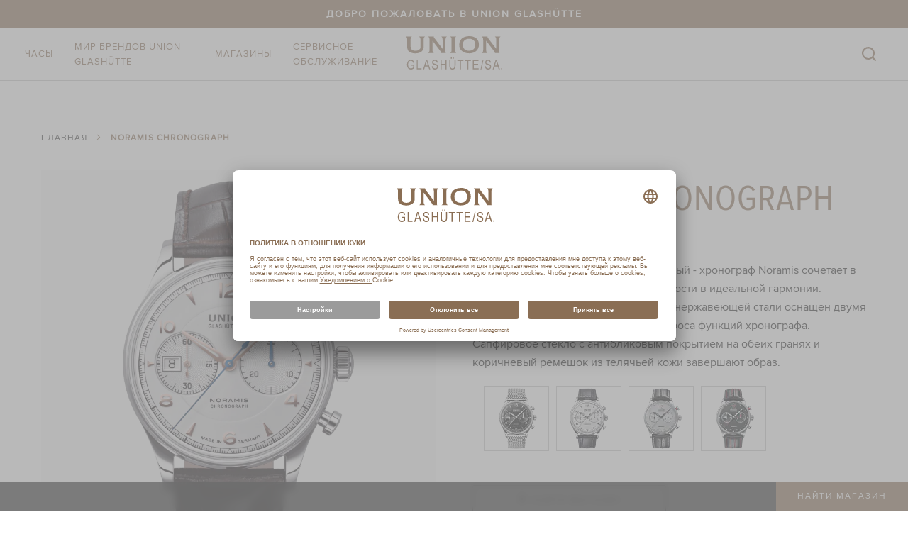

--- FILE ---
content_type: text/html; charset=UTF-8
request_url: https://www.union-glashuette.com/ru_int/d0124271603701.html
body_size: 18695
content:
<!doctype html>
<html lang="ru">
    <head prefix="og: http://ogp.me/ns# fb: http://ogp.me/ns/fb# product: http://ogp.me/ns/product#">
        <script>
    var LOCALE = 'ru\u002DRU';
    var BASE_URL = 'https\u003A\u002F\u002Fwww.union\u002Dglashuette.com\u002Fru_int\u002F';
    var require = {
        'baseUrl': 'https\u003A\u002F\u002Fwww.union\u002Dglashuette.com\u002Fstatic\u002Fversion1767775905\u002Ffrontend\u002FTissot\u002Fdefault\u002Fru_RU'
    };</script>        <meta charset="utf-8"/>
<meta name="title" content="Noramis Chronograph silver coloured, leather strap | Union Glashütte"/>
<meta name="description" content="Union Glashütte Noramis Chronograph - automatic watch - silver coloured dial - leather strap - chronograph - small second. View online now!"/>
<meta name="keywords" content="Noramis Chronograph, small second, D012.427.16.037.01, watch, Union Glashütte, collection, silver coloured, silver coloured dial, leather strap, 42 mm diameter, stainless steel, men&#039;s watch, ladies&#039; watch, wristwatch, retro charm, classic, elegant, automatic watch"/>
<meta name="robots" content="INDEX,FOLLOW"/>
<meta name="viewport" content="width=device-width, initial-scale=1"/>
<meta name="format-detection" content="telephone=no"/>
<title>Noramis Chronograph silver coloured, leather strap | Union Glashütte UNION GLASHÜTTE/ SA.</title>
<link  rel="stylesheet" type="text/css"  media="all" href="https://www.union-glashuette.com/static/version1767775905/frontend/Tissot/default/ru_RU/Astound_Affirm/affirm-promo.min.css" />
<link  rel="stylesheet" type="text/css"  media="all" href="https://www.union-glashuette.com/static/version1767775905/frontend/Tissot/default/ru_RU/Wide_Swiper/resource/swiper/css/swiper.min.css" />
<link  rel="icon" type="image/x-icon" href="https://www.union-glashuette.com/static/version1767775905/frontend/Tissot/default/ru_RU/Magento_Enterprise/favicon.ico" />
<link  rel="shortcut icon" type="image/x-icon" href="https://www.union-glashuette.com/static/version1767775905/frontend/Tissot/default/ru_RU/Magento_Enterprise/favicon.ico" />
<script  type="text/javascript"  src="https://www.union-glashuette.com/static/version1767775905/frontend/Tissot/default/ru_RU/requirejs/require.js"></script>
<script  type="text/javascript"  src="https://www.union-glashuette.com/static/version1767775905/frontend/Tissot/default/ru_RU/mage/requirejs/mixins.js"></script>
<script  type="text/javascript"  src="https://www.union-glashuette.com/static/version1767775905/frontend/Tissot/default/ru_RU/requirejs-config.js"></script>
<script  type="text/javascript"  src="https://www.union-glashuette.com/static/version1767775905/frontend/Tissot/default/ru_RU/Smile_ElasticsuiteTracker/js/tracking.js"></script>
<link rel="preload" as="font" crossorigin="anonymous" href="https://www.union-glashuette.com/static/version1767775905/frontend/Tissot/default/ru_RU/images/fonts/icomoon.ttf" />
<link rel="preload" as="font" crossorigin="anonymous" href="https://www.union-glashuette.com/static/version1767775905/frontend/Tissot/default/ru_RU/fonts/opensans/light/opensans-300.woff2" />
<link rel="preload" as="font" crossorigin="anonymous" href="https://www.union-glashuette.com/static/version1767775905/frontend/Tissot/default/ru_RU/fonts/Blank-Theme-Icons/Blank-Theme-Icons.woff2" />
<link  rel="canonical" href="https://www.union-glashuette.com/ru_int/d0124271603701.html" />
<meta name="google-site-verification" content="NdHSAuKp-zCVMPDwkJpmEjG5kpUc1JtO6YjaMFJT1NU" />            <script id="usercentrics-cmp" src="https://app.usercentrics.eu/browser-ui/latest/loader.js"
        data-version="preview" data-settings-id="YOsr_wrfC0oN7N" async></script>

    <script type="text/x-magento-init">
        {
            "*": {
                "Magento_PageCache/js/form-key-provider": {
                    "isPaginationCacheEnabled":
                        0                }
            }
        }
    </script>
    <script type="text/javascript">
        // create dataLayer
        window.dataLayer = window.dataLayer || [];
        function gtag() {
            dataLayer.push(arguments);
        }

        // set „denied" as default for both ad and analytics storage,
        gtag("consent", "default", {
            ad_user_data: "denied",
            ad_personalization: "denied",
            ad_storage: "denied",
            analytics_storage: "denied",
            wait_for_update: 2000 // milliseconds to wait for update
        });

        // Enable ads data redaction by default [optional]
        gtag("set", "ads_data_redaction", true);
    </script>

    <script type="text/javascript">
        // Google Tag Manager
        (function(w, d, s, l, i) {
            w[l] = w[l] || [];
            w[l].push({
                'gtm.start': new Date().getTime(),
                event: 'gtm.js'
            });
            var f = d.getElementsByTagName(s)[0],
                j = d.createElement(s),
                dl = l != 'dataLayer' ? '&l=' + l : '';
            j.async = true;
            j.src =
                'https://www.googletagmanager.com/gtm.js?id=' + i + dl;
            f.parentNode.insertBefore(j, f);
        })(window, document, 'script', 'dataLayer', 'GTM\u002DPX573Z9');
    </script>
    

    <link rel="alternate" hreflang="de-at" href="https://www.union-glashuette.com/de_at/watches/komplikation/d0124271603701.html"/>
    <link rel="alternate" hreflang="de-ch" href="https://www.union-glashuette.com/de_ch/watches/komplikation/d0124271603701.html"/>
    <link rel="alternate" hreflang="de-de" href="https://www.union-glashuette.com/de_de/watches/komplikation/d0124271603701.html"/>
    <link rel="alternate" hreflang="en" href="https://www.union-glashuette.com/en_int/watches/complication/d0124271603701.html"/>
    <link rel="alternate" hreflang="ru-ru" href="https://www.union-glashuette.com/ru_int/watches/TECHNICAL FEATURES/d0124271603701.html"/>
    <link rel="alternate" hreflang="zh-cn" href="https://www.union-glashuette.com/zh_int/watches/TECHNICAL FEATURES/d0124271603701.html"/>
<meta name="p:domain_verify" content=""/>

<link rel="stylesheet preload" as="style" type="text/css" media="all" href="https://www.union-glashuette.com/static/version1767775905/frontend/Tissot/default/ru_RU/css/styles.min.css" />
<script>
    require(['jquery', 'mage/cookies'], function (jQuery, cookies) {
        let availableStoreCodes = {"RU":{"ru_ru":"https:\/\/www.union-glashuette.com\/ru_int\/","ru":"https:\/\/www.union-glashuette.com\/ru_int\/","fallback":"https:\/\/www.union-glashuette.com\/ru_int\/"},"INT":{"en_int":"https:\/\/www.union-glashuette.com\/en_int\/","en":"https:\/\/www.union-glashuette.com\/en_int\/","fallback":"https:\/\/www.union-glashuette.com\/en_int\/"},"CN":{"zh_cn":"https:\/\/www.union-glashuette.com\/zh_int\/","zh":"https:\/\/www.union-glashuette.com\/zh_int\/","fallback":"https:\/\/www.union-glashuette.com\/zh_int\/"},"DE":{"de_de":"https:\/\/www.union-glashuette.com\/de_de\/","de":"https:\/\/www.union-glashuette.com\/de_de\/","fallback":"https:\/\/www.union-glashuette.com\/de_de\/"},"CH":{"de_ch":"https:\/\/www.union-glashuette.com\/de_ch\/","de":"https:\/\/www.union-glashuette.com\/de_ch\/","fallback":"https:\/\/www.union-glashuette.com\/de_ch\/"},"AT":{"de_at":"https:\/\/www.union-glashuette.com\/de_at\/","de":"https:\/\/www.union-glashuette.com\/de_at\/","fallback":"https:\/\/www.union-glashuette.com\/de_at\/"}};
        let defaultStoreByCountry = {"CH":"de_ch"};
        let urlRewriteMapping = [{"store_code":"zh_cn","path":"d0124271603701.html"},{"store_code":"ru_ru","path":"d0124271603701.html"},{"store_code":"de_at","path":"d0124271603701.html"},{"store_code":"de_de","path":"d0124271603701.html"},{"store_code":"en_int","path":"d0124271603701.html"},{"store_code":"de_ch","path":"d0124271603701.html"}];
        let defaultStoreUrl = 'https://www.union-glashuette.com/en_int/';
        let redirectFlag = 'redirect-from-no-store';
        let currentStoreUrl = 'https://www.union-glashuette.com/ru_int/'
        let href = document.location.href;

        if (!href.endsWith('/')) {
            href += '/';
        }

        let path = document.location.pathname;
        path = path.replace(/^\//, '');

        let redirectToPage = (pageUrl) => {
            window.stop();
            return window.location = pageUrl;
        }

        let getStoreCodeFromUrl = function (url) {
            return (new URL(url)).pathname.replaceAll('/', '').replace('-', '_');
        }

        let getBaseUrl = function (countryCode, language) {
            if (countryCode in availableStoreCodes) {
                if (language in availableStoreCodes[countryCode]) {
                    return availableStoreCodes[countryCode][language];
                }

                if (countryCode in defaultStoreByCountry) {
                    return availableStoreCodes[countryCode][defaultStoreByCountry[countryCode]];
                }

                return availableStoreCodes[countryCode]['fallback'];
            }

            return defaultStoreUrl + '#' + redirectFlag
        }

        let getRedirectUrl = function (baseUrl, path) {
            let redirectUrl = baseUrl + path;
            if (!baseUrl.includes(redirectFlag) || urlRewriteMapping.length > 0) {
                let storeCode = getStoreCodeFromUrl(baseUrl);
                let item = urlRewriteMapping.find((item) => item.store_code === storeCode);
                redirectUrl = baseUrl + (item ? item.path : path);
            }

            return redirectUrl;
        }

        let getCountry = function (callback) {
            jQuery.ajax({
                async: false,
                url: document.location.origin + "/en/storeselector/country/code/",
                type: "POST",
                dataType: 'json',
                success: (response) => {
                    if (response.country_code) {
                        let countryCode = response.country_code;
                        let language = navigator.language.substr(0, 2);

                        callback(countryCode, language);
                    }
                }
            });
        }

        let enable404ToHomeRedirectOnNextPage = function () {
            jQuery.mage.cookies.set(redirectFlag, "true", []);
        }

        let disable404ToHomeRedirectOnNextPage = function () {
            jQuery.mage.cookies.set(redirectFlag, "false", []);
        }

        let is404ToHomeRedirectEnabled = function () {
            return jQuery.mage.cookies.get(redirectFlag) === "true";
        }

                // Disable all future redirects
        disable404ToHomeRedirectOnNextPage();

        if (!href.includes(currentStoreUrl)) {
            // This script being executed means that we are going to be redirected to a store url.
            localStorage.setItem('stop_ip_redirection', true);

            getCountry((countryCode, language) => {
                let baseUrl = getBaseUrl(countryCode, language);
                let redirectUrl = getRedirectUrl(baseUrl, path);
                // We are redirecting the user to possibly a 404, so lets enable redirection to homepage
                // on 404 pages temporarily.
                enable404ToHomeRedirectOnNextPage();
                redirectToPage(redirectUrl);
            });
        }
            });
</script>


<meta property="og:type" content="product" />
<meta property="og:title"
      content="Noramis&#x20;Chronograph" />
<meta property="og:image"
      content="https://www.union-glashuette.com/media/catalog/product/cache/2f8e464dcd5d0b70ab66540f1eb509ed/D/0/D012.427.16.037.01_00_front.png" />
<meta property="og:description"
      content="Sporty&#x20;yet&#x20;elegant&#x20;&#x2013;&#x20;the&#x20;Noramis&#x20;Chronograph&#x20;combines&#x20;presumed&#x20;opposites&#x20;in&#x20;perfect&#x20;harmony.&#x20;The&#x20;stylish&#x20;42&#x20;mm&#x20;stainless&#x20;steel&#x20;case&#x20;is&#x20;equipped&#x20;with&#x20;two&#x20;push-buttons&#x20;for&#x20;starting,&#x20;stopping&#x20;and&#x20;resetting&#x20;the&#x20;chronograph&#x20;functions&#x20;with&#x20;ease.&#x20;An&#x20;extremely&#x20;domed&#x20;sapphire&#x20;crystal&#x20;with&#x20;anti-reflective&#x20;coating&#x20;on&#x20;both&#x20;faces&#x20;and&#x20;a&#x20;brown&#x20;calfskin&#x20;strap&#x20;complete&#x20;the&#x20;look." />
<meta property="og:url" content="https://www.union-glashuette.com/ru_int/d0124271603701.html" />
    <meta property="product:price:amount" content="3350"/>
    <meta property="product:price:currency"
      content="EUR"/>
    
<script>(window.BOOMR_mq=window.BOOMR_mq||[]).push(["addVar",{"rua.upush":"false","rua.cpush":"false","rua.upre":"false","rua.cpre":"false","rua.uprl":"false","rua.cprl":"false","rua.cprf":"false","rua.trans":"","rua.cook":"false","rua.ims":"false","rua.ufprl":"false","rua.cfprl":"false","rua.isuxp":"false","rua.texp":"norulematch","rua.ceh":"false","rua.ueh":"false","rua.ieh.st":"0"}]);</script>
                              <script>!function(e){var n="https://s.go-mpulse.net/boomerang/";if("False"=="True")e.BOOMR_config=e.BOOMR_config||{},e.BOOMR_config.PageParams=e.BOOMR_config.PageParams||{},e.BOOMR_config.PageParams.pci=!0,n="https://s2.go-mpulse.net/boomerang/";if(window.BOOMR_API_key="P4N5J-45B26-4WBAP-YT3XV-273UN",function(){function e(){if(!o){var e=document.createElement("script");e.id="boomr-scr-as",e.src=window.BOOMR.url,e.async=!0,i.parentNode.appendChild(e),o=!0}}function t(e){o=!0;var n,t,a,r,d=document,O=window;if(window.BOOMR.snippetMethod=e?"if":"i",t=function(e,n){var t=d.createElement("script");t.id=n||"boomr-if-as",t.src=window.BOOMR.url,BOOMR_lstart=(new Date).getTime(),e=e||d.body,e.appendChild(t)},!window.addEventListener&&window.attachEvent&&navigator.userAgent.match(/MSIE [67]\./))return window.BOOMR.snippetMethod="s",void t(i.parentNode,"boomr-async");a=document.createElement("IFRAME"),a.src="about:blank",a.title="",a.role="presentation",a.loading="eager",r=(a.frameElement||a).style,r.width=0,r.height=0,r.border=0,r.display="none",i.parentNode.appendChild(a);try{O=a.contentWindow,d=O.document.open()}catch(_){n=document.domain,a.src="javascript:var d=document.open();d.domain='"+n+"';void(0);",O=a.contentWindow,d=O.document.open()}if(n)d._boomrl=function(){this.domain=n,t()},d.write("<bo"+"dy onload='document._boomrl();'>");else if(O._boomrl=function(){t()},O.addEventListener)O.addEventListener("load",O._boomrl,!1);else if(O.attachEvent)O.attachEvent("onload",O._boomrl);d.close()}function a(e){window.BOOMR_onload=e&&e.timeStamp||(new Date).getTime()}if(!window.BOOMR||!window.BOOMR.version&&!window.BOOMR.snippetExecuted){window.BOOMR=window.BOOMR||{},window.BOOMR.snippetStart=(new Date).getTime(),window.BOOMR.snippetExecuted=!0,window.BOOMR.snippetVersion=12,window.BOOMR.url=n+"P4N5J-45B26-4WBAP-YT3XV-273UN";var i=document.currentScript||document.getElementsByTagName("script")[0],o=!1,r=document.createElement("link");if(r.relList&&"function"==typeof r.relList.supports&&r.relList.supports("preload")&&"as"in r)window.BOOMR.snippetMethod="p",r.href=window.BOOMR.url,r.rel="preload",r.as="script",r.addEventListener("load",e),r.addEventListener("error",function(){t(!0)}),setTimeout(function(){if(!o)t(!0)},3e3),BOOMR_lstart=(new Date).getTime(),i.parentNode.appendChild(r);else t(!1);if(window.addEventListener)window.addEventListener("load",a,!1);else if(window.attachEvent)window.attachEvent("onload",a)}}(),"".length>0)if(e&&"performance"in e&&e.performance&&"function"==typeof e.performance.setResourceTimingBufferSize)e.performance.setResourceTimingBufferSize();!function(){if(BOOMR=e.BOOMR||{},BOOMR.plugins=BOOMR.plugins||{},!BOOMR.plugins.AK){var n=""=="true"?1:0,t="",a="clrvsgnyde5zc2lhx7kq-f-9f7550f90-clientnsv4-s.akamaihd.net",i="false"=="true"?2:1,o={"ak.v":"39","ak.cp":"897995","ak.ai":parseInt("986910",10),"ak.ol":"0","ak.cr":9,"ak.ipv":4,"ak.proto":"h2","ak.rid":"c0110f56","ak.r":41552,"ak.a2":n,"ak.m":"","ak.n":"essl","ak.bpcip":"18.227.89.0","ak.cport":55654,"ak.gh":"23.218.248.145","ak.quicv":"","ak.tlsv":"tls1.3","ak.0rtt":"","ak.0rtt.ed":"","ak.csrc":"-","ak.acc":"","ak.t":"1768406997","ak.ak":"hOBiQwZUYzCg5VSAfCLimQ==KMlb4cX1qXnzaYFV3UvCtiJm3JOstUgLji4yHdqdvYUNFaZIDeeO3sJzah5e776Ys5sh2kXDf+N1ezX5mLxc/[base64]/sxdjbDV6N+ItTrIEcZxfqsDjEPCY3K8EDgCMAIVBX0Tpz3mKXbKq8ukDe/N5XlYKpDjQUmM+bd5Htpd8D3Rk=","ak.pv":"8","ak.dpoabenc":"","ak.tf":i};if(""!==t)o["ak.ruds"]=t;var r={i:!1,av:function(n){var t="http.initiator";if(n&&(!n[t]||"spa_hard"===n[t]))o["ak.feo"]=void 0!==e.aFeoApplied?1:0,BOOMR.addVar(o)},rv:function(){var e=["ak.bpcip","ak.cport","ak.cr","ak.csrc","ak.gh","ak.ipv","ak.m","ak.n","ak.ol","ak.proto","ak.quicv","ak.tlsv","ak.0rtt","ak.0rtt.ed","ak.r","ak.acc","ak.t","ak.tf"];BOOMR.removeVar(e)}};BOOMR.plugins.AK={akVars:o,akDNSPreFetchDomain:a,init:function(){if(!r.i){var e=BOOMR.subscribe;e("before_beacon",r.av,null,null),e("onbeacon",r.rv,null,null),r.i=!0}return this},is_complete:function(){return!0}}}}()}(window);</script></head>
    <body data-container="body"
          data-mage-init='{"loaderAjax": {}, "loader": { "icon": "https://www.union-glashuette.com/static/version1767775905/frontend/Tissot/default/ru_RU/images/loader-2.gif"}}'
        id="html-body" itemtype="http://schema.org/Product" itemscope="itemscope" class="tissot-m2 catalog-product-view product-d0124271603701 page-layout-1column -has-callout">
        
<script type="text/x-magento-init">
    {
        "*": {
            "Magento_PageBuilder/js/widget-initializer": {
                "config": {"[data-content-type=\"slider\"][data-appearance=\"default\"]":{"Magento_PageBuilder\/js\/content-type\/slider\/appearance\/default\/widget":false},"[data-content-type=\"map\"]":{"Magento_PageBuilder\/js\/content-type\/map\/appearance\/default\/widget":false},"[data-content-type=\"row\"]":{"Magento_PageBuilder\/js\/content-type\/row\/appearance\/default\/widget":false},"[data-content-type=\"tabs\"]":{"Magento_PageBuilder\/js\/content-type\/tabs\/appearance\/default\/widget":false},"[data-content-type=\"slide\"]":{"Magento_PageBuilder\/js\/content-type\/slide\/appearance\/default\/widget":{"buttonSelector":".pagebuilder-slide-button","showOverlay":"hover","dataRole":"slide"}},"[data-content-type=\"banner\"]":{"Magento_PageBuilder\/js\/content-type\/banner\/appearance\/default\/widget":{"buttonSelector":".pagebuilder-banner-button","showOverlay":"hover","dataRole":"banner"}},"[data-content-type=\"buttons\"]":{"Magento_PageBuilder\/js\/content-type\/buttons\/appearance\/inline\/widget":false},"[data-content-type=\"products\"][data-appearance=\"carousel\"]":{"Magento_PageBuilder\/js\/content-type\/products\/appearance\/carousel\/widget":false}},
                "breakpoints": {"desktop":{"label":"Desktop","stage":true,"default":true,"class":"desktop-switcher","icon":"Magento_PageBuilder::css\/images\/switcher\/switcher-desktop.svg","conditions":{"min-width":"1024px"},"options":{"products":{"default":{"slidesToShow":"5"}}}},"tablet":{"conditions":{"max-width":"1024px","min-width":"768px"},"options":{"products":{"default":{"slidesToShow":"4"},"continuous":{"slidesToShow":"3"}}}},"mobile":{"label":"Mobile","stage":true,"class":"mobile-switcher","icon":"Magento_PageBuilder::css\/images\/switcher\/switcher-mobile.svg","media":"only screen and (max-width: 768px)","conditions":{"max-width":"768px","min-width":"640px"},"options":{"products":{"default":{"slidesToShow":"3"}}}},"mobile-small":{"conditions":{"max-width":"640px"},"options":{"products":{"default":{"slidesToShow":"2"},"continuous":{"slidesToShow":"1"}}}}}            }
        }
    }
</script>

<script type="text/x-magento-init">
    {
        "*": {
            "mage/cookies": {
                "expires": null,
                "path": "\u002F",
                "domain": ".www.union\u002Dglashuette.com",
                "secure": true,
                "lifetime": "3600"
            }
        }
    }
</script>
    <noscript>
        <div class="message global noscript">
            <div class="content">
                <p>
                    <strong>JavaScript seems to be disabled in your browser.</strong>
                    <span>
                        For the best experience on our site, be sure to turn on Javascript in your browser.                    </span>
                </p>
            </div>
        </div>
    </noscript>
<script>    require.config({
        map: {
            '*': {
                wysiwygAdapter: 'mage/adminhtml/wysiwyg/tiny_mce/tinymceAdapter'
            }
        }
    });</script>
<script>
    window.cookiesConfig = window.cookiesConfig || {};
    window.cookiesConfig.secure = true;
</script><script>    require.config({
        paths: {
            googleMaps: 'https\u003A\u002F\u002Fmaps.googleapis.com\u002Fmaps\u002Fapi\u002Fjs\u003Fv\u003D3\u0026key\u003DAIzaSyDegBR7Z7XoCzFfEiEo\u002DQBA3PeD3srrhug'
        },
        config: {
            'Magento_PageBuilder/js/utils/map': {
                style: '',
            },
            'Magento_PageBuilder/js/content-type/map/preview': {
                apiKey: 'AIzaSyDegBR7Z7XoCzFfEiEo\u002DQBA3PeD3srrhug',
                apiKeyErrorMessage: 'You\u0020must\u0020provide\u0020a\u0020valid\u0020\u003Ca\u0020href\u003D\u0027https\u003A\u002F\u002Fwww.union\u002Dglashuette.com\u002Fru_int\u002Fadminhtml\u002Fsystem_config\u002Fedit\u002Fsection\u002Fcms\u002F\u0023cms_pagebuilder\u0027\u0020target\u003D\u0027_blank\u0027\u003EGoogle\u0020Maps\u0020API\u0020key\u003C\u002Fa\u003E\u0020to\u0020use\u0020a\u0020map.'
            },
            'Magento_PageBuilder/js/form/element/map': {
                apiKey: 'AIzaSyDegBR7Z7XoCzFfEiEo\u002DQBA3PeD3srrhug',
                apiKeyErrorMessage: 'You\u0020must\u0020provide\u0020a\u0020valid\u0020\u003Ca\u0020href\u003D\u0027https\u003A\u002F\u002Fwww.union\u002Dglashuette.com\u002Fru_int\u002Fadminhtml\u002Fsystem_config\u002Fedit\u002Fsection\u002Fcms\u002F\u0023cms_pagebuilder\u0027\u0020target\u003D\u0027_blank\u0027\u003EGoogle\u0020Maps\u0020API\u0020key\u003C\u002Fa\u003E\u0020to\u0020use\u0020a\u0020map.'
            },
        }
    });</script><script>
    require.config({
        shim: {
            'Magento_PageBuilder/js/utils/map': {
                deps: ['googleMaps']
            }
        }
    });</script>    <!-- GOOGLE TAG MANAGER -->
    <noscript>
        <iframe
            src="https://www.googletagmanager.com/ns.html?id=GTM-PX573Z9"
            height="0"
            width="0"
            style="display:none;visibility:hidden"
            sandbox="allow-same-origin"
        ></iframe>
    </noscript>
    <!-- END GOOGLE TAG MANAGER -->

<script type="text/x-magento-init">
    {
        "*": {
            "Magento_GoogleTagManager/js/google-tag-manager-cart": {
                "blockNames": ["category.products.list","product.info.upsell","catalog.product.related","checkout.cart.crosssell","search_result_list"],
                "cookieAddToCart": "add_to_cart",
                "cookieRemoveFromCart":
                    "remove_from_cart",
                "advancedAddToCart": "add_to_cart_advanced"
            }
        }
    }
</script>
<div class="page-wrapper"><div class="block ">
    <div class="block-title -title">
        <strong></strong>
    </div>
    <div class="block-content -content">
        <header class="page-header">
    <div class="block-callout" data-mage-init='{"tissotUserHidable": {"id": "callout"}}'>
        <div class="block-callout--content">
                        <div class="wide_contentsystem_summary simple_text">
<div class="content-system--text">
    Добро пожаловать в UNION GLASHÜTTE</div>
</div>        </div>
    </div>
<div class="header content"><a class="link-avoidance" href="#maincontent" tabindex="0"><span>Перейти к содержанию</span></a>

<div class="logo-block">
    <a
        class="logo"
        href="https://www.union-glashuette.com/ru_int/"
        title="UNION GLASHÜTTE / SA."
        style="--ug-logo: url(https://www.union-glashuette.com/static/version1767775905/frontend/Tissot/default/ru_RU/images/logo/ug.svg)"
    >

    </a>
</div>



<div class="mobile-menu-toggle-block">
    <span data-action="toggle-nav" aria-label="Навигация" aria-controls="main-menu" class="action nav-toggle"><span>Навигация</span></span>
</div>
<div class="menus-container">
<nav class="main-nav" id="main-menu">
    <ul role="menu" class="main-menu" data-mage-init='{"tissotMenu": {}}'>
                                        <li
                role="none"

                class="main-menu__item"
                data-mage-init='{"wideGta":{"action":"click","data":{"event":"Menu","W-cat":"Navigation","W-act":"Click - Menu","W-lib":"WATCHES"},"dynamic_data":[]}}'
            >
                <span class="main-menu__item-btn" tabindex="0" role="menuitem">Часы</span>
                <div class="main-menu__submenu-container">

                    <div class="main-menu__submenu-inner">
                                                                            <div class="main-menu__submenu-column">
                                                                                                        <p class="main-menu__submenu-all">
                                        <a
                                            role="menuitem"
                                            href="https://www.union-glashuette.com/ru_int/watches.html"
                                            data-mage-init='{"wideGta":{"action":"click","data":{"event":"Menu","W-cat":"Navigation","W-act":"Click - Menu","W-lib":"View All Watches"},"dynamic_data":[]}}'
                                        >посмотреть все часы</a>
                                    </p>
                                
                                <p class="main-menu__submenu-title">Коллекции</p>

                                
                                <ul role="menu" aria-label="Коллекции">
                                                                                                                    <li role="none" class="main-menu__submenu-item">
                                            <a
                                                role="menuitem"
                                                href="https://www.union-glashuette.com/ru_int/watches/collections/belisar.html"
                                                class="all"
                                                data-mage-init='{"wideGta":{"action":"click","data":{"event":"Menu","W-cat":"Navigation","W-act":"Click - Menu","W-lib":"WATCHES \/ COLLECTIONS \/ BELISAR"},"dynamic_data":[]}}'
                                            >BELISAR</a>
                                        </li>
                                                                                                                    <li role="none" class="main-menu__submenu-item">
                                            <a
                                                role="menuitem"
                                                href="https://www.union-glashuette.com/ru_int/watches/collections/noramis.html"
                                                class="all"
                                                data-mage-init='{"wideGta":{"action":"click","data":{"event":"Menu","W-cat":"Navigation","W-act":"Click - Menu","W-lib":"WATCHES \/ COLLECTIONS \/ NORAMIS"},"dynamic_data":[]}}'
                                            >NORAMIS</a>
                                        </li>
                                                                                                                    <li role="none" class="main-menu__submenu-item">
                                            <a
                                                role="menuitem"
                                                href="https://www.union-glashuette.com/ru_int/watches/collections/averin.html"
                                                class="all"
                                                data-mage-init='{"wideGta":{"action":"click","data":{"event":"Menu","W-cat":"Navigation","W-act":"Click - Menu","W-lib":"WATCHES \/ COLLECTIONS \/ AVERIN"},"dynamic_data":[]}}'
                                            >AVERIN</a>
                                        </li>
                                                                                                                    <li role="none" class="main-menu__submenu-item">
                                            <a
                                                role="menuitem"
                                                href="https://www.union-glashuette.com/ru_int/watches/collections/1893.html"
                                                class="all"
                                                data-mage-init='{"wideGta":{"action":"click","data":{"event":"Menu","W-cat":"Navigation","W-act":"Click - Menu","W-lib":"WATCHES \/ COLLECTIONS \/ 1893"},"dynamic_data":[]}}'
                                            >1893</a>
                                        </li>
                                                                                                                    <li role="none" class="main-menu__submenu-item">
                                            <a
                                                role="menuitem"
                                                href="https://www.union-glashuette.com/ru_int/watches/collections/viro.html"
                                                class="all"
                                                data-mage-init='{"wideGta":{"action":"click","data":{"event":"Menu","W-cat":"Navigation","W-act":"Click - Menu","W-lib":"WATCHES \/ COLLECTIONS \/ VIRO"},"dynamic_data":[]}}'
                                            >VIRO</a>
                                        </li>
                                                                                                                    <li role="none" class="main-menu__submenu-item">
                                            <a
                                                role="menuitem"
                                                href="https://www.union-glashuette.com/ru_int/watches/collections/seris.html"
                                                class="all"
                                                data-mage-init='{"wideGta":{"action":"click","data":{"event":"Menu","W-cat":"Navigation","W-act":"Click - Menu","W-lib":"WATCHES \/ COLLECTIONS \/ SERIS"},"dynamic_data":[]}}'
                                            >SERIS</a>
                                        </li>
                                                                        <li role="none">
    <a
        role="menuitem"
        class="main-menu__submenu-item link-more"
        href="https://www.union-glashuette.com/ru_int/watches/collections.html"
    >
        Смотреть все
    </a>
</li>

                                </ul>
                            </div>
                            
                                                    <div class="main-menu__submenu-column">
                                
                                <p class="main-menu__submenu-title">Избранное</p>

                                
                                <ul role="menu" aria-label="Избранное">
                                                                                                                    <li role="none" class="main-menu__submenu-item">
                                            <a
                                                role="menuitem"
                                                href="https://www.union-glashuette.com/ru_int/watches/selections/new-timepieces.html"
                                                class="all"
                                                data-mage-init='{"wideGta":{"action":"click","data":{"event":"Menu","W-cat":"Navigation","W-act":"Click - Menu","W-lib":"WATCHES \/ SELECTIONS \/ NEW TIMEPIECES"},"dynamic_data":[]}}'
                                            >Новые модели</a>
                                        </li>
                                                                                                                    <li role="none" class="main-menu__submenu-item">
                                            <a
                                                role="menuitem"
                                                href="https://www.union-glashuette.com/ru_int/watches/selections/novelties.html"
                                                class="all"
                                                data-mage-init='{"wideGta":{"action":"click","data":{"event":"Menu","W-cat":"Navigation","W-act":"Click - Menu","W-lib":"WATCHES \/ SELECTIONS \/ LIMITED EDITIONS"},"dynamic_data":[]}}'
                                            >Лимитированная серия </a>
                                        </li>
                                                                                                                    <li role="none" class="main-menu__submenu-item">
                                            <a
                                                role="menuitem"
                                                href="https://www.union-glashuette.com/ru_int/watches/selections/men-watches.html"
                                                class="all"
                                                data-mage-init='{"wideGta":{"action":"click","data":{"event":"Menu","W-cat":"Navigation","W-act":"Click - Menu","W-lib":"WATCHES \/ SELECTIONS \/ MEN WATCHES"},"dynamic_data":[]}}'
                                            >Мужские часы</a>
                                        </li>
                                                                                                                    <li role="none" class="main-menu__submenu-item">
                                            <a
                                                role="menuitem"
                                                href="https://www.union-glashuette.com/ru_int/watches/selections/women-watches.html"
                                                class="all"
                                                data-mage-init='{"wideGta":{"action":"click","data":{"event":"Menu","W-cat":"Navigation","W-act":"Click - Menu","W-lib":"WATCHES \/ SELECTIONS \/ WOMEN WATCHES"},"dynamic_data":[]}}'
                                            >Женские часы</a>
                                        </li>
                                                                        

                                </ul>
                            </div>
                            
                        
                        <div class="main-menu__submenu-column--img">
                                                    </div>
                    </div>
                </div>

            </li>
        
        
                    <li role="none" class="main-menu__item" data-is-link="true">
                <a
                    role="menuitem"
                    class="main-menu__item-btn"
                    href="https://www.union-glashuette.com/ru_int/brand-world-of-union-glashuette"
                    data-mage-init='{"wideGta":{"action":"click","data":{"event":"Menu","W-cat":"Navigation","W-act":"Click - Menu","W-lib":"Brand"},"dynamic_data":[]}}'
                >Мир брендов Union Glashütte</a>
            </li>
        
        <li role="none" class="main-menu__item" data-is-link="true">
            <a
                role="menuitem"
                class="main-menu__item-btn"
                href="https://www.union-glashuette.com/ru_int/store-locator"
                data-mage-init='{"wideGta":{"action":"click","data":{"event":"Menu","W-cat":"Navigation","W-act":"Click - Menu","W-lib":"Stores"},"dynamic_data":[]}}'
            >Магазины</a>
        </li>

        <li role="none" class="main-menu__item" data-is-link="true">
            <a
                role="menuitem"
                class="main-menu__item-btn"
                href="https://www.union-glashuette.com/ru_int/customer-service.html"
                data-mage-init='{"wideGta":{"action":"click","data":{"event":"Menu","W-cat":"Navigation","W-act":"Click - Menu","W-lib":"Customer Service"},"dynamic_data":[]}}'
            >СЕРВИСНОЕ ОБСЛУЖИВАНИЕ</a>
        </li>

            </ul>
    <div id="escape" style="clear:both" tabindex="-1">Element after the menu to focus on</div>
</nav>
<div class="user-menu-block" data-mage-init='{"tissotSearch": {}}'>
    <ul>
        <li class="store-switcher">
            <a href="#" data-bind="scope: 'tissot_storeselector'" data-tissot-storeselector-trigger data-mage-init='{"wideGta":{"action":"click","data":{"event":"Header","W-cat":"Navigation","W-act":"Header - Store Selector","W-lib":"Open"},"dynamic_data":[]}}'>
                <svg data-bind="css: displayedStore().svg_country.slice(-3) === 'INT' ? 'icon-flag--flag-international' : ''" class="icon icon-flag">
                    <use data-bind="attr:{ 'xlink:href': displayedStore().svg_country }" xlink:href=""></use>
                </svg>
                <span data-bind="html: displayedStore().country" class="label"></span>
            </a>
        </li>

        <li class="product-search">
<button role="button"
    aria-haspopup="true"
    aria-expanded="false"
    aria-label="Поиск"
    class="mini-cart-link search-btn--toggle"
    data-mage-init='{"wideGta":{"action":"click","data":{"event":"Header","W-cat":"Navigation","W-act":"Header - Search","W-lib":"open"},"dynamic_data":[]}}'
>
    <svg class="icon" aria-hidden="true">
        <use xlink:href="https://www.union-glashuette.com/static/version1767775905/frontend/Tissot/default/ru_RU/images/symbol-defs.svg#icon-search"></use>
    </svg>
    <span class="label">Поиск</span>
</button>
</li>

        
            </ul>
</div>
</div>

</div><div class="search-form" aria-hidden="true">
    <form class="search-form__form"
          action="https://www.union-glashuette.com/ru_int/catalogsearch/result/"
          method="GET">
        <input
            aria-label="Найти часы"
            name="q"
            type="search"
            placeholder="Найти часы"
            class="search-form__input"
        />
        <button
            type="button"
            class="search-form__close search-btn--close"
            aria-label="close"
            data-mage-init='{"wideGta":{"action":"click","data":{"event":"Header","W-cat":"Navigation","W-act":"Header - Search","W-lib":"close"},"dynamic_data":[]}}'
        >
            <svg class="icon" aria-hidden="true">
                <use xlink:href="https://www.union-glashuette.com/static/version1767775905/frontend/Tissot/default/ru_RU/images/symbol-defs.svg#icon-x"></use>
            </svg>
        </button>
    </form>
</div>
</header>    </div>
</div>
<main id="maincontent" class="page-main"><a id="contentarea" tabindex="-1"></a>
<div class="page messages"><div data-placeholder="messages"></div>
<div data-bind="scope: 'messages'">
    <!-- ko if: cookieMessages && cookieMessages.length > 0 -->
    <div aria-atomic="true" role="alert" data-bind="foreach: { data: cookieMessages, as: 'message' }" class="messages">
        <div data-bind="attr: {
            class: 'message-' + message.type + ' ' + message.type + ' message',
            'data-ui-id': 'message-' + message.type
        }">
            <div data-bind="html: $parent.prepareMessageForHtml(message.text)"></div>
        </div>
    </div>
    <!-- /ko -->

    <!-- ko if: messages().messages && messages().messages.length > 0 -->
    <div aria-atomic="true" role="alert" class="messages" data-bind="foreach: {
        data: messages().messages, as: 'message'
    }">
        <div data-bind="attr: {
            class: 'message-' + message.type + ' ' + message.type + ' message',
            'data-ui-id': 'message-' + message.type
        }">
            <div data-bind="html: $parent.prepareMessageForHtml(message.text)"></div>
        </div>
    </div>
    <!-- /ko -->
</div>
<script type="text/x-magento-init">
    {
        "*": {
            "Magento_Ui/js/core/app": {
                "components": {
                        "messages": {
                            "component": "Magento_Theme/js/view/messages"
                        }
                    }
                }
            }
    }
</script>
</div><div class="columns"><div class="column main"><input name="form_key" type="hidden" value="d3DKF00GYM6Dn7pH" /><script type="text/x-magento-init">
    {
        "*": {
            "Magento_Customer/js/section-config": {
                "sections": {"stores\/store\/switch":["*"],"stores\/store\/switchrequest":["*"],"directory\/currency\/switch":["*"],"*":["messages"],"customer\/account\/logout":["*","recently_viewed_product","recently_compared_product","persistent"],"customer\/account\/loginpost":["*"],"customer\/account\/createpost":["*"],"customer\/account\/editpost":["*"],"customer\/ajax\/login":["checkout-data","cart","captcha"],"catalog\/product_compare\/add":["compare-products"],"catalog\/product_compare\/remove":["compare-products"],"catalog\/product_compare\/clear":["compare-products"],"sales\/guest\/reorder":["cart"],"sales\/order\/reorder":["cart"],"checkout\/cart\/add":["cart","directory-data"],"checkout\/cart\/delete":["cart"],"checkout\/cart\/updatepost":["cart"],"checkout\/cart\/updateitemoptions":["cart"],"checkout\/cart\/couponpost":["cart"],"checkout\/cart\/estimatepost":["cart"],"checkout\/cart\/estimateupdatepost":["cart"],"checkout\/onepage\/saveorder":["cart","checkout-data","last-ordered-items"],"checkout\/sidebar\/removeitem":["cart"],"checkout\/sidebar\/updateitemqty":["cart"],"rest\/*\/v1\/carts\/*\/payment-information":["cart","last-ordered-items","captcha","instant-purchase"],"rest\/*\/v1\/guest-carts\/*\/payment-information":["cart","captcha"],"rest\/*\/v1\/guest-carts\/*\/selected-payment-method":["cart","checkout-data"],"rest\/*\/v1\/carts\/*\/selected-payment-method":["cart","checkout-data","instant-purchase"],"wishlist\/index\/add":["wishlist"],"wishlist\/index\/remove":["wishlist"],"wishlist\/index\/updateitemoptions":["wishlist"],"wishlist\/index\/update":["wishlist"],"wishlist\/index\/cart":["wishlist","cart"],"wishlist\/index\/fromcart":["wishlist","cart"],"wishlist\/index\/allcart":["wishlist","cart"],"wishlist\/shared\/allcart":["wishlist","cart"],"wishlist\/shared\/cart":["cart"],"giftregistry\/index\/cart":["cart"],"giftregistry\/view\/addtocart":["cart"],"customer_order\/cart\/updatefaileditemoptions":["cart"],"checkout\/cart\/updatefaileditemoptions":["cart"],"customer_order\/cart\/advancedadd":["cart"],"checkout\/cart\/advancedadd":["cart"],"checkout\/cart\/removeallfailed":["cart"],"checkout\/cart\/removefailed":["cart"],"customer_order\/cart\/addfaileditems":["cart"],"checkout\/cart\/addfaileditems":["cart"],"customer_order\/sku\/uploadfile":["cart"],"customer\/address\/*":["instant-purchase"],"customer\/account\/*":["instant-purchase"],"vault\/cards\/deleteaction":["instant-purchase"],"multishipping\/checkout\/overviewpost":["cart"],"wishlist\/index\/copyitem":["wishlist"],"wishlist\/index\/copyitems":["wishlist"],"wishlist\/index\/deletewishlist":["wishlist","multiplewishlist"],"wishlist\/index\/createwishlist":["multiplewishlist"],"wishlist\/index\/editwishlist":["multiplewishlist"],"wishlist\/index\/moveitem":["wishlist"],"wishlist\/index\/moveitems":["wishlist"],"wishlist\/search\/addtocart":["cart","wishlist"],"paypal\/express\/placeorder":["cart","checkout-data"],"paypal\/payflowexpress\/placeorder":["cart","checkout-data"],"paypal\/express\/onauthorization":["cart","checkout-data"],"persistent\/index\/unsetcookie":["persistent"],"review\/product\/post":["review"],"amazon_pay\/checkout\/completesession":["cart","checkout-data","last-ordered-items"],"reminder\/checkout\/cart":["cart"]},
                "clientSideSections": ["checkout-data","cart-data"],
                "baseUrls": ["https:\/\/www.union-glashuette.com\/ru_int\/"],
                "sectionNames": ["messages","customer","compare-products","last-ordered-items","cart","directory-data","captcha","wishlist","instant-purchase","loggedAsCustomer","multiplewishlist","persistent","review","recently_viewed_product","recently_compared_product","product_data_storage","paypal-billing-agreement"]            }
        }
    }
</script>
<script type="text/x-magento-init">
    {
        "*": {
            "Magento_Customer/js/customer-data": {
                "sectionLoadUrl": "https\u003A\u002F\u002Fwww.union\u002Dglashuette.com\u002Fru_int\u002Fcustomer\u002Fsection\u002Fload\u002F",
                "expirableSectionLifetime": 60,
                "expirableSectionNames": ["cart","persistent"],
                "cookieLifeTime": "3600",
                "updateSessionUrl": "https\u003A\u002F\u002Fwww.union\u002Dglashuette.com\u002Fru_int\u002Fcustomer\u002Faccount\u002FupdateSession\u002F"
            }
        }
    }
</script>
<script type="text/x-magento-init">
    {
        "*": {
            "Magento_Customer/js/invalidation-processor": {
                "invalidationRules": {
                    "website-rule": {
                        "Magento_Customer/js/invalidation-rules/website-rule": {
                            "scopeConfig": {
                                "websiteId": "1"
                            }
                        }
                    }
                }
            }
        }
    }
</script>
<script type="text/x-magento-init">
    {
        "body": {
            "pageCache": {"url":"https:\/\/www.union-glashuette.com\/ru_int\/page_cache\/block\/render\/id\/12\/","handles":["default","catalog_product_view","catalog_product_view_type_simple","catalog_product_view_id_12","catalog_product_view_sku_D0124271603701"],"originalRequest":{"route":"catalog","controller":"product","action":"view","uri":"\/d0124271603701.html?"},"versionCookieName":"private_content_version"}        }
    }
</script>
<script type="text/x-magento-init">
{
    "*": {
        "Magento_Banner/js/model/banner":
            {"sectionLoadUrl":"https:\/\/www.union-glashuette.com\/ru_int\/banner\/ajax\/load\/","cacheTtl":30000}        }
}
</script>
<div style="display: none" data-bind="visible: false, scope: 'tissot_storeselector'" id="tissot_storeselector">
    <!-- ko if: isDifferent() -->
    <span style="display: none" data-bind="visible: true" class="stor-selector__title">Добро пожаловать Union Glashütte</span>

    <div class="stor-selector stor-selector--other-country">
        <div style="margin: auto" class="stor-selector__block">
            <p>Вы на странице другой страны.</p>
        </div>
        <div class="stor-selector__block">
            <a data-bind="attr: { href: suggestedStore().external? suggestedStore().external : suggestedStore().base_url }" class="btn -primary -big">
                <span>
                    <span data-bind="text: continueButtonText()"></span>
                    <svg data-bind="css: suggestedStore().additional_svg_class" class="icon icon-flag">
                        <use data-bind="attr:{ 'xlink:href': suggestedStore().svg_country }" xlink:href=""></use>
                    </svg>
                </span>
            </a>
        </div>
        <div class="stor-selector__block">
            <a class="close" href="#"
               onclick="jQuery(this).closest('#tissot_storeselector').data().mageModal.closeModal();">
                Я хочу остаться на сайте www.union-glashuette.com/ru_int            </a>
        </div>
    </div>
    <!-- /ko -->
    <!-- ko ifnot: isDifferent() -->
    <span style="display: none" data-bind="visible: true" class="stor-selector__title">
        Выбрать Страну/Регион    </span>

    <div class="stor-selector">
        <div class="stor-selector__wrapper">
        <!-- ko foreach: columns() -->
        <!-- ko if: continents.length > 0 -->
        <div class="stor-selector__column">
            <div data-bind="foreach: continents">
                <!-- ko if: $data.countries -->
                <ul data-bind="foreach: { data: $data.countries, as: 'countriesCodes' }"
                    class="stor-selector__column-list">
                    <!-- ko if: $data[0].menu-->
                        <!-- ko foreach: { data: $data, as: 'countryCode' } -->
                            <li data-bind="css: { 'stor-selector__ecommerce': $data.is_ecommerce }">
                                <!-- ko if: $data.display_store_selector_popin-->
                                    <a data-bind="attr: { href: $data.external ? $data.external : $data.base_url , title: $data.local_country_name }">
                                        <span data-bind="if: $data.is_ecommerce" class="ecommerce-flag">
                                            <svg class="icon">
                                                <use xlink:href="https://www.union-glashuette.com/static/version1767775905/frontend/Tissot/default/ru_RU/images/symbol-defs.svg#icon-shopping-bag"></use>
                                            </svg>
                                        </span>
                                        <span data-bind="css: $data.svg_country.slice(-3) === 'INT' ? 'country-flag--international' : ''" class="country-flag">
                                            <svg data-bind="css: $data.svg_country.slice(-3) === 'INT' ? 'icon-flag--flag-international' : ''" class="icon icon-flag">
                                                <use data-bind="attr:{ 'xlink:href': $data.svg_country }"
                                                     xlink:href=""></use>
                                            </svg>
                                        </span>
                                        <!-- ko if: is_ecommerce-->
                                        <span
                                            data-bind="html: local_country_name, attr: {'aria-label': local_country_name + ' E-commerce', lang: $data.locale}"
                                            class="country-name"></span>
                                        <!-- /ko -->
                                        <!-- ko if: !is_ecommerce-->
                                        <span
                                            data-bind="html: local_country_name, attr: {'aria-label': local_country_name + ' E-commerce', lang: $data.locale}"
                                            class="country-name"></span>
                                        <!-- /ko -->
                                    </a>
                                <!-- /ko -->
                            </li>
                        <!-- /ko -->
                    <!-- /ko -->
                </ul>
                <!-- /ko -->
            </div>
        </div>
        <!-- /ko -->
        <!-- /ko -->
        </div>
    </div>
    <!-- /ko -->
</div>
<script type="text/x-magento-init">
    {
        "*": {
            "Magento_Ui/js/core/app": {
                "components": {
                    "tissot_storeselector": {
                        "component": "ZzTissot_StoreSelector/js/view/store-selector",
                        "jsonConfig": [{"column":1,"continents":[]},{"column":2,"continents":[{"continent":"Europe","countries":[[{"code":"de_de","name":"Germany \/ German","local_country_name":"Deutschland","sort_order":10,"is_active":1,"base_url":"https:\/\/www.union-glashuette.com\/de_de\/","locale":"de","menu":true,"country":"Deutschland","is_default":false,"country_code":"DE","href_url":"https:\/\/www.union-glashuette.com\/de_de\/watches\/komplikation\/d0124271603701.html","svg_country":"https:\/\/www.union-glashuette.com\/static\/version1767775905\/frontend\/Tissot\/default\/ru_RU\/images\/flags.svg#DE","is_ecommerce":true,"display_store_selector_popin":true,"label":"Deutschland E-commerce"}],[{"code":"de_at","name":"Austria \/ German","local_country_name":"\u00d6sterreich","sort_order":20,"is_active":1,"base_url":"https:\/\/www.union-glashuette.com\/de_at\/","locale":"de","menu":true,"country":"\u00d6sterreich","is_default":false,"country_code":"AT","href_url":"https:\/\/www.union-glashuette.com\/de_at\/watches\/komplikation\/d0124271603701.html","svg_country":"https:\/\/www.union-glashuette.com\/static\/version1767775905\/frontend\/Tissot\/default\/ru_RU\/images\/flags.svg#AT","is_ecommerce":false,"display_store_selector_popin":true,"label":"\u00d6sterreich"}],[{"code":"de_ch","name":"Switzerland \/ German","local_country_name":"Schweiz","sort_order":30,"is_active":1,"base_url":"https:\/\/www.union-glashuette.com\/de_ch\/","locale":"de","menu":true,"country":"Schweiz","is_default":false,"country_code":"CH","href_url":"https:\/\/www.union-glashuette.com\/de_ch\/watches\/komplikation\/d0124271603701.html","svg_country":"https:\/\/www.union-glashuette.com\/static\/version1767775905\/frontend\/Tissot\/default\/ru_RU\/images\/flags.svg#CH","is_ecommerce":false,"display_store_selector_popin":true,"label":"Schweiz"}],[{"code":"ru_ru","name":"International \/ Russian","local_country_name":"\u0420\u041e\u0421\u0421\u0418\u042f","sort_order":40,"is_active":1,"base_url":"https:\/\/www.union-glashuette.com\/ru_int\/","locale":"ru","menu":true,"country":"\u0420\u041e\u0421\u0421\u0418\u042f","is_default":true,"country_code":"RU","href_url":"https:\/\/www.union-glashuette.com\/ru_int\/watches\/TECHNICAL FEATURES\/d0124271603701.html","svg_country":"https:\/\/www.union-glashuette.com\/static\/version1767775905\/frontend\/Tissot\/default\/ru_RU\/images\/flags.svg#RU","is_ecommerce":false,"display_store_selector_popin":true,"label":"\u0420\u041e\u0421\u0421\u0418\u042f"},{"code":"en_int","name":"International \/ English","local_country_name":"International","sort_order":60,"is_active":1,"base_url":"https:\/\/www.union-glashuette.com\/en_int\/","locale":"en","menu":true,"country":"International","is_default":true,"country_code":"INT","href_url":"https:\/\/www.union-glashuette.com\/en_int\/watches\/complication\/d0124271603701.html","svg_country":"https:\/\/www.union-glashuette.com\/static\/version1767775905\/frontend\/Tissot\/default\/ru_RU\/images\/flags.svg#INT","is_ecommerce":false,"display_store_selector_popin":true,"label":"International"}],[{"code":"zh_cn","name":"Chinese \/ Chinese (simplified)","local_country_name":"\u4e2d\u56fd","sort_order":50,"is_active":1,"base_url":"https:\/\/www.union-glashuette.com\/zh_int\/","locale":"zh","menu":true,"country":"\u4e2d\u56fd","is_default":false,"country_code":"CN","href_url":"https:\/\/www.union-glashuette.com\/zh_int\/watches\/TECHNICAL FEATURES\/d0124271603701.html","svg_country":"https:\/\/www.union-glashuette.com\/static\/version1767775905\/frontend\/Tissot\/default\/ru_RU\/images\/flags.svg#CN","is_ecommerce":false,"display_store_selector_popin":true,"label":"\u4e2d\u56fd"}]]}]},{"column":3,"continents":[]}],
                        "getCountryCodeUrl": "https://www.union-glashuette.com/ru_int/storeselector/country/code/",
                        "cookieLifetime": "31536000",
                        "ipRedirectionConfig": "",
                        "isRedirectPopinEnabled": "1",
                        "currentCountryCode": "CH",
                        "currentStoreCode": "ru_ru",
                        "defaultStoreCodeByCountry" : {"CH":"de_ch"}                    }
                }
            }
        }
    }


</script>
<div class="page-product">

    <div class="breadcrumbs" id="w-breadcrumbs">
        <ul class="items" aria-label="breadcrumbs">
            <li class="item">
                <a href="https://www.union-glashuette.com/ru_int/" title="&#x041F;&#x0435;&#x0440;&#x0435;&#x0439;&#x0442;&#x0438;&#x20;&#x043D;&#x0430;&#x20;&#x0433;&#x043B;&#x0430;&#x0432;&#x043D;&#x0443;&#x044E;&#x20;&#x0441;&#x0442;&#x0440;&#x0430;&#x043D;&#x0438;&#x0446;&#x0443;">
                    Главная                </a>
            </li>
            <li class="item">
                <strong>
                    Noramis Chronograph                </strong>
            </li>
        </ul>
    </div>
    <script type="text/x-magento-init">
        {
            "#w-breadcrumbs": {"w-product_breadcrumbs":{"category_ids":["100079","100050","100078","100053","100038","100146","1","2","100027","100026","100030","100029","100136"]}}        }
    </script>

    <div class="product-form">
        <div class="product">
            <div class="product-mosaic">
                <div class="product-mosaic__item">
    <div id="product-mosaic-container">
        <div class="product-mosaic__img-container" data-img-index="0">
            <img
                sizes="(min-width: 768px) 50vw, 100vw"
                src="https://www.union-glashuette.com/media/catalog/product/cache/8beb8fc075a1d5d3c9c4bbf9a4a8d5fc/D/0/D012.427.16.037.01_00_front.png"
                srcset=""
                width="850"
                height="850"
                alt="Noramis Chronograph"
                title="Noramis Chronograph"
            />
            <meta itemprop="image" content="https://www.union-glashuette.com/media/catalog/product/cache/8beb8fc075a1d5d3c9c4bbf9a4a8d5fc/D/0/D012.427.16.037.01_00_front.png">

                    </div>
            </div>
</div>
                <div class="product-mosaic__item product-mosaic__info-container">
                    <div class="product-mosaic__info">
                        <meta itemtype="Thing" itemprop="brand" content="UG">

                        
                        <h1 class="product-name" itemprop="name">
                            Noramis Chronograph                        </h1>

                        <p class="product-sku">
                            <meta itemprop="sku" content="D012.427.16.037.01"/>
                            D012.427.16.037.01                                                    </p>

                        <div class="product-bullets">
                            Спортивный и одновременно элегантный - хронограф Noramis сочетает в себе предполагаемые противоположности в идеальной гармонии. Стильный корпус диаметром 42 мм из нержавеющей стали оснащен двумя кнопками для запуска, остановки и сброса функций хронографа. Сапфировое стекло с антибликовым покрытием на обеих гранях и коричневый ремешок из телячьей кожи завершают образ.                        </div>

                        
                        <div class="product-group">
                                <div class="product-group-slider products-slider__swiper-container swiper-container"
         data-mage-init='{
            "wideSwiper": {
                "slidesPerView":"auto",
                "nextButton": ".swiper-button-next",
                "prevButton": ".swiper-button-prev",
                "observer": true,
                "observeParents": true,
                "autoHeight": true
            }
        }'
         data-paginationMessage="Go to slide"
         data-prevSlideMessage="Previous slide"
         data-nextSlideMessage="Next slide"
         data-currentSlideMessage="(current slide)">
        <!-- Additional required wrapper -->
        <div class="swiper-wrapper">
            <!-- Slides -->
                                            <div class="swiper-slide">
                    <a href="https://www.union-glashuette.com/ru_int/d0124271105700.html">
                        <img src="https://www.union-glashuette.com/media/catalog/product/cache/0eee3381bde68d70e3458cbe068585e7/D/0/D012.427.11.057.00_00_front.png"
                             title="Noramis Chronograph"
                             alt="Noramis Chronograph D0124271105700"
                        />
                    </a>
                </div>
                                            <div class="swiper-slide">
                    <a href="https://www.union-glashuette.com/ru_int/d0124271601700.html">
                        <img src="https://www.union-glashuette.com/media/catalog/product/cache/0eee3381bde68d70e3458cbe068585e7/D/0/D012.427.16.017.00_00_front.png"
                             title="Noramis Chronograph"
                             alt="Noramis Chronograph D0124271601700"
                        />
                    </a>
                </div>
                                            <div class="swiper-slide">
                    <a href="https://www.union-glashuette.com/ru_int/d0124271603200.html">
                        <img src="https://www.union-glashuette.com/media/catalog/product/cache/0eee3381bde68d70e3458cbe068585e7/D/0/D012.427.16.032.00_00_RGB.png"
                             title="Noramis Chronograph Special Edition Paul Pietsch "
                             alt="Noramis Chronograph Special Edition Paul Pietsch  D0124271603200"
                        />
                    </a>
                </div>
                                            <div class="swiper-slide">
                    <a href="https://www.union-glashuette.com/ru_int/d0124271608200.html">
                        <img src="https://www.union-glashuette.com/media/catalog/product/cache/0eee3381bde68d70e3458cbe068585e7/D/0/D012.427.16.082.00_00_front.png"
                             title="Noramis Chronograph Special Edition Paul Pietsch "
                             alt="Noramis Chronograph Special Edition Paul Pietsch  D0124271608200"
                        />
                    </a>
                </div>
                    </div>

        <!-- If we need pagination -->
        <div class="swiper-pagination" style="display: none"></div>

        <!-- If we need scrollbar -->
        <div class="swiper-scrollbar" style="display: none"></div>
    </div>
                        </div>

                        
                        <div class="product-menu tissot__product-mode-hidden" style="">
                                                    </div>

                        

                        <div class="product-add-form --online-button">
                            <div class="product-options-bottom">
                                
                                
                                
                                
                            </div>
                        </div>

                                                                                                    
                        <div class="product-add-form">
                                                    </div>

                        <div class="product-info--additional">
                                                            
<a href="https://www.union-glashuette.com/ru_int/store-locator" target="_blank"  class="btn -stroke link-storelocator link-storelocator__button" data-mage-init='{"wideGta":{"action":"click","data":{"event":"PDPStoreLocatorClick","W-cat":"Navigation","W-act":"PDP Store Locator","W-lib":"Noramis Chronograph - D0124271603701 - 3350 EUR"},"dynamic_data":[]}}'>
    Найти магазин</a>

<div class="wide_contentsystem_summary simple_html">
<div class="content-system--html">
    <p>Made in Germany</p>

</div>
</div>                                                    </div>


                    </div>
                </div>

                    <div class="product-mosaic__item">
        <div class="product-mosaic__img-container" data-img-index="1">
            <img
                sizes="(min-width: 768px) 50vw, 100vw"
                src="https://www.union-glashuette.com/media/catalog/product/cache/8beb8fc075a1d5d3c9c4bbf9a4a8d5fc/c/r/crop_union_d012.427.16.037.01_noramis_chronograph_mood2_1639738093.8368.jpg"
                srcset=""
                loading="lazy"
                width="850"
                height="850"
                alt="Noramis Chronograph - Просмотр 1"
            />
        </div>
    </div>
        <div class="product-mosaic__item">
        <div class="product-mosaic__img-container" data-img-index="2">
            <img
                sizes="(min-width: 768px) 50vw, 100vw"
                src="https://www.union-glashuette.com/media/catalog/product/cache/8beb8fc075a1d5d3c9c4bbf9a4a8d5fc/c/r/crop_union_d012.427.16.037.01_noramis_chronograph_wrist1_1639737766.1715.jpg"
                srcset=""
                loading="lazy"
                width="850"
                height="850"
                alt="Noramis Chronograph - Просмотр 2"
            />
        </div>
    </div>
        <div class="product-mosaic__item">
        <div class="product-mosaic__img-container" data-img-index="3">
            <img
                sizes="(min-width: 768px) 50vw, 100vw"
                src="https://www.union-glashuette.com/media/catalog/product/cache/8beb8fc075a1d5d3c9c4bbf9a4a8d5fc/c/r/crop_union_d012.427.16.037.01_noramis_chronograph_wrist2_1639737638.8125.jpg"
                srcset=""
                loading="lazy"
                width="850"
                height="850"
                alt="Noramis Chronograph - Просмотр 3"
            />
        </div>
    </div>
        <div class="product-mosaic__item">
        <div class="product-mosaic__img-container" data-img-index="4">
            <img
                sizes="(min-width: 768px) 50vw, 100vw"
                src="https://www.union-glashuette.com/media/catalog/product/cache/8beb8fc075a1d5d3c9c4bbf9a4a8d5fc/u/n/union_d012.427.16.037.01_noramis_chronograph_detail.2.png"
                srcset=""
                loading="lazy"
                width="850"
                height="850"
                alt="Noramis Chronograph - Просмотр 4"
            />
        </div>
    </div>
        <div class="product-mosaic__item">
        <div class="product-mosaic__img-container" data-img-index="5">
            <img
                sizes="(min-width: 768px) 50vw, 100vw"
                src="https://www.union-glashuette.com/media/catalog/product/cache/8beb8fc075a1d5d3c9c4bbf9a4a8d5fc/u/n/union_d012.427.16.037.01_noramis_chronograph_detail.3_1.jpg"
                srcset=""
                loading="lazy"
                width="850"
                height="850"
                alt="Noramis Chronograph - Просмотр 5"
            />
        </div>
    </div>
        <div class="product-mosaic__item">
        <div class="product-mosaic__img-container" data-img-index="6">
            <img
                sizes="(min-width: 768px) 50vw, 100vw"
                src="https://www.union-glashuette.com/media/catalog/product/cache/8beb8fc075a1d5d3c9c4bbf9a4a8d5fc/u/n/union_d012.427.16.037.01_noramis_chronograph_detail.5_1.jpg"
                srcset=""
                loading="lazy"
                width="850"
                height="850"
                alt="Noramis Chronograph - Просмотр 6"
            />
        </div>
    </div>
                    <div class="product-modal__item" id="product-modal-mosaic" style="display: none">
    <img
        alt="Loader"
        title="Loader"
        id="product-img-loader"
        src="https://www.union-glashuette.com/static/version1767775905/frontend/Tissot/default/ru_RU/images/loader/spinner-white.gif"
    />

    <div class="swiper-slide">
        <div class="product-mosaic-modal__item">
            <div class="product-mosaic-modal__img-container modal-" data-img-index="0" style="display: none">
                <img
                    alt=""
                    title=""
                    data-img-src="https://www.union-glashuette.com/media/catalog/product/D/0/D012.427.16.037.01_00_front.png"
                    width="150%"
                    id="product-img-0"
                    src=""
                />
            </div>
        </div>
    </div>

            <div class="swiper-slide">
            <div class="product-mosaic-modal__item">
                <div class="product-mosaic-modal__img-container modal-" data-img-index="1" style="display: none">
                    <img
                        alt="Noramis Chronograph"
                        title="Noramis Chronograph"
                        data-img-src="https://www.union-glashuette.com/media/catalog/product/c/r/crop_union_d012.427.16.037.01_noramis_chronograph_mood2_1639738093.8368.jpg"
                        width="150%"
                        id="product-img-1"
                        src=""
                    />
                </div>
            </div>
        </div>
                    <div class="swiper-slide">
            <div class="product-mosaic-modal__item">
                <div class="product-mosaic-modal__img-container modal-" data-img-index="2" style="display: none">
                    <img
                        alt="Noramis Chronograph"
                        title="Noramis Chronograph"
                        data-img-src="https://www.union-glashuette.com/media/catalog/product/c/r/crop_union_d012.427.16.037.01_noramis_chronograph_wrist1_1639737766.1715.jpg"
                        width="150%"
                        id="product-img-2"
                        src=""
                    />
                </div>
            </div>
        </div>
                    <div class="swiper-slide">
            <div class="product-mosaic-modal__item">
                <div class="product-mosaic-modal__img-container modal-" data-img-index="3" style="display: none">
                    <img
                        alt="Noramis Chronograph"
                        title="Noramis Chronograph"
                        data-img-src="https://www.union-glashuette.com/media/catalog/product/c/r/crop_union_d012.427.16.037.01_noramis_chronograph_wrist2_1639737638.8125.jpg"
                        width="150%"
                        id="product-img-3"
                        src=""
                    />
                </div>
            </div>
        </div>
                    <div class="swiper-slide">
            <div class="product-mosaic-modal__item">
                <div class="product-mosaic-modal__img-container modal-" data-img-index="4" style="display: none">
                    <img
                        alt="Noramis Chronograph"
                        title="Noramis Chronograph"
                        data-img-src="https://www.union-glashuette.com/media/catalog/product/u/n/union_d012.427.16.037.01_noramis_chronograph_detail.2.png"
                        width="150%"
                        id="product-img-4"
                        src=""
                    />
                </div>
            </div>
        </div>
                    <div class="swiper-slide">
            <div class="product-mosaic-modal__item">
                <div class="product-mosaic-modal__img-container modal-" data-img-index="5" style="display: none">
                    <img
                        alt="Noramis Chronograph"
                        title="Noramis Chronograph"
                        data-img-src="https://www.union-glashuette.com/media/catalog/product/u/n/union_d012.427.16.037.01_noramis_chronograph_detail.3_1.jpg"
                        width="150%"
                        id="product-img-5"
                        src=""
                    />
                </div>
            </div>
        </div>
                    <div class="swiper-slide">
            <div class="product-mosaic-modal__item">
                <div class="product-mosaic-modal__img-container modal-" data-img-index="6" style="display: none">
                    <img
                        alt="Noramis Chronograph"
                        title="Noramis Chronograph"
                        data-img-src="https://www.union-glashuette.com/media/catalog/product/u/n/union_d012.427.16.037.01_noramis_chronograph_detail.5_1.jpg"
                        width="150%"
                        id="product-img-6"
                        src=""
                    />
                </div>
            </div>
        </div>
            </div>

<script type="text/x-magento-init">
    {
        "#product-modal-mosaic": {
            "tissotProductImageModal": {
                "imageLoaderId": "#product-img-loader",
                "imageContainerClass": ".product-mosaic__img-container",
                "imageModalContainerClass": ".product-mosaic-modal__img-container",
                "productModalWrapper": ".modal-product-image #modal-content-0"
            }
        }
    }
</script>
            </div>
        </div>
    </div>
        <div class="product-form">
        <div class="product">
            
                <div class="product-description">
        <h2 class="product-description__title">
            Описание        </h2>
        <p itemprop="description">В моделях Noramis классическая элегантность, характерная для 50-х и 60-х годов, идеально сочетается с современными технологическими стандартами и представлениями о дизайне. Изящно исполненные механизмы и разнообразные усложнения заставляют сердце поклонников часового искусства во всем мире биться чаще. Такие изысканные детали, как выпуклое стекло и округлые циферблаты, придают коллекции особый шарм и характер.</p>
    </div>
        </div>
    </div>

        
<div class="product-specs">
    <h2 class="product-specs__title">Технические характеристики</h2>
    <div class="tabs" data-mage-init='{"tissotTabs": {}}'>
        <div role="tablist" aria-label="Технические характеристики" class="tabs-btns">
                                        <button role="tab"
                        aria-selected="true"
                        aria-controls="tab-1"
                        id="tab-about-the-watch"
                        type="button">
                    О часах                </button>
                                            <button role="tab"
                        aria-selected="false"
                        aria-controls="tab-2"
                        id="tab-case-and-crystal"
                        type="button">
                    Корпус и стекло                </button>
                                            <button role="tab"
                        aria-selected="false"
                        aria-controls="tab-3"
                        id="tab-dial"
                        type="button">
                    Циферблат                </button>
                                            <button role="tab"
                        aria-selected="false"
                        aria-controls="tab-4"
                        id="tab-movement"
                        type="button">
                    Механизм                </button>
                                            <button role="tab"
                        aria-selected="false"
                        aria-controls="tab-5"
                        id="tab-strap"
                        type="button">
                    Ремешок                </button>
                                    </div>

        <div class="tabs-container">
                                                                    <button role="tab"
                        aria-selected="true"
                        aria-controls="tab-1"
                        id="about-the-watch"
                        type="button"
                        class="tab__btn--mob">
                    О часах                </button>
                <div role="tabpanel"
                     id="tab-1"
                     aria-labelledby="about-the-watch"
                                                               class="tab__content"
                >
                    <ul>
                                                                                                            <li>
                                    <h4 aria-level="3">Коллекция</h4>
                                    <p>NORAMIS</p>
                                </li>
                                                                                                                <li>
                                    <h4 aria-level="3">Гарантия</h4>
                                    <p>2 года гарантии</p>
                                </li>
                                                                                                                <li>
                                    <h4 aria-level="3">Водонепроницаемость</h4>
                                    <p>Водонеп­роницаемостьдавление до 10 бар (100 м)</p>
                                </li>
                                                                                                                <li>
                                    <h4 aria-level="3">Вес</h4>
                                    <p>117</p>
                                </li>
                                                                        </ul>
                                    </div>
                                                            <button role="tab"
                        aria-selected="false"
                        aria-controls="tab-2"
                        id="case-and-crystal"
                        type="button"
                        class="tab__btn--mob">
                    Корпус и стекло                </button>
                <div role="tabpanel"
                     id="tab-2"
                     aria-labelledby="case-and-crystal"
                     hidden="true"                     aria-hidden="true"                     class="tab__content"
                >
                    <ul>
                                                                                                            <li>
                                    <h4 aria-level="3">Форма корпуса</h4>
                                    <p>Круглый</p>
                                </li>
                                                                                                                <li>
                                    <h4 aria-level="3">Длина</h4>
                                    <p>42,00</p>
                                </li>
                                                                                                                <li>
                                    <h4 aria-level="3">Ширина</h4>
                                    <p>42.00</p>
                                </li>
                                                                                                                <li>
                                    <h4 aria-level="3">Толщина</h4>
                                    <p>14.5</p>
                                </li>
                                                                                                                <li>
                                    <h4 aria-level="3">Ушки</h4>
                                    <p>22</p>
                                </li>
                                                                                                                                                                                                                                                                                                                                                                                    <li>
                                    <h4 aria-level="3">Материал корпуса</h4>
                                    <p>нержавеющая сталь класса 316L</p>
                                </li>
                                                                                                                <li>
                                    <h4 aria-level="3">Стекло</h4>
                                    <p>-	Выпуклый сапфир с двусторонним антибликовым покрытием</p>
                                </li>
                                                                                                                <li>
                                    <h4 aria-level="3">Оформление корпуса</h4>
                                    <p>Завинчивающаяся задняя крышка с сапфировым стеклом</p>
                                </li>
                                                                        </ul>
                                    </div>
                                                            <button role="tab"
                        aria-selected="false"
                        aria-controls="tab-3"
                        id="dial"
                        type="button"
                        class="tab__btn--mob">
                    Циферблат                </button>
                <div role="tabpanel"
                     id="tab-3"
                     aria-labelledby="dial"
                     hidden="true"                     aria-hidden="true"                     class="tab__content"
                >
                    <ul>
                                                                                                            <li>
                                    <h4 aria-level="3">Цвет циферблата</h4>
                                    <p>Серебристый</p>
                                </li>
                                                                                                                                                                                                                                                                                                                                                                                    <li>
                                    <h4 aria-level="3">Метки</h4>
                                    <p>часовые метки / арабские цифры</p>
                                </li>
                                                                                                                            </ul>
                                    </div>
                                                            <button role="tab"
                        aria-selected="false"
                        aria-controls="tab-4"
                        id="movement"
                        type="button"
                        class="tab__btn--mob">
                    Механизм                </button>
                <div role="tabpanel"
                     id="tab-4"
                     aria-labelledby="movement"
                     hidden="true"                     aria-hidden="true"                     class="tab__content"
                >
                    <ul>
                                                                                                                                                                                                                    <li>
                                    <h4 aria-level="3">Калибр</h4>
                                    <p>13 1/4"</p>
                                </li>
                                                                                                                <li>
                                    <h4 aria-level="3">Диаметр калибра (мм)</h4>
                                    <p>30</p>
                                </li>
                                                                                                                <li>
                                    <h4 aria-level="3">Камни в механизме</h4>
                                    <p>29</p>
                                </li>
                                                                                                                <li>
                                    <h4 aria-level="3">Функции</h4>
                                    <p>Дата, Хронограф, Маленькая секундная стрелка, Кремниевая спираль</p>
                                </li>
                                                                                                                <li>
                                    <h4 aria-level="3">Запас хода</h4>
                                    <p> 64</p>
                                </li>
                                                                                                                <li>
                                    <h4 aria-level="3">Механизм</h4>
                                    <p>UNG-27.S2</p>
                                </li>
                                                                                                                            </ul>
                                    </div>
                                                            <button role="tab"
                        aria-selected="false"
                        aria-controls="tab-5"
                        id="strap"
                        type="button"
                        class="tab__btn--mob">
                    Ремешок                </button>
                <div role="tabpanel"
                     id="tab-5"
                     aria-labelledby="strap"
                     hidden="true"                     aria-hidden="true"                     class="tab__content"
                >
                    <ul>
                                                                                                            <li>
                                    <h4 aria-level="3">Оформление ремешка/браслета</h4>
                                    <p>Телячья кожа</p>
                                </li>
                                                                                                                <li>
                                    <h4 aria-level="3">Артикул ремешка/браслета</h4>
                                    <p>D610000726</p>
                                </li>
                                                                                                                                                                                                                                                                                                                                <li>
                                    <h4 aria-level="3">Цвет ремешка/браслета</h4>
                                    <p>Коричневый</p>
                                </li>
                                                                                                                <li>
                                    <h4 aria-level="3">Пряжка</h4>
                                    <p>double-fold fastener with twin push-buttons</p>
                                </li>
                                                                        </ul>
                                    </div>
                                    </div>
    </div>
</div>

        <div class="specs-usermanual" id="product-user-manual">
        <div class="usermanual-content">
            <p>The Union Glashütte user's manual give information about the use, the settings and the maintenance of the different Union Glashütte watches.</p>
        </div>

                    <div class="usermanual-download custom-select-2">
                <span class="arrow" aria-hidden="true">&#xe901;</span>
                <label for="select-usermanual-lang">Язык</label>
                                <select
                    name="usermanual-lang"
                    id="select-usermanual-lang"
                    aria-label="Язык"
                >
                    <option value="default">Язык</option>
                                            <option lang="ru" value="ru" selected>русский</option>
                                            <option lang="en" value="en" >English</option>
                                            <option lang="zh" value="zh" >中文</option>
                                            <option lang="de" value="de" >Deutsch</option>
                                    </select>
            </div>
            <div class="btn-container">
                <button
                    class="btn -primary"
                    data-mage-init='{"wideGta":{"action":"click","data":{"event":"DownloadUserManual","W-cat":"Navigation","W-act":"Download - User Manual","W-lib":"Noramis Chronograph - D0124271603701 - 3350 EUR"},"dynamic_data":[]}}'
                >
            <span>
                Cкачать pdf                <svg class="icon" aria-hidden="true">
                    <use xlink:href="https://www.union-glashuette.com/static/version1767775905/frontend/Tissot/default/ru_RU/images/symbol-defs.svg#icon-download"></use>
                </svg>
            </span>
                </button>
            </div>

            <script type="text/x-magento-init">
            {
                "#product-user-manual": {
                    "tissotProductUserManual": {
                        "manualId": "UNG-27.S2",
                        "downloadUrl": "/media/assets/usermanuals/",
                        "productId": "12"
                    }
                }
            }

            </script>
            </div>
        <div class="text-media__container">
        <div class="wide_contentsystem_summary content-push"><div class="text-media bg-white" data-mod="text-media">
    <div class="text-media__media">
                    <img data-src="/media/content_push/UnionGlashuette_Uhrwerk_UNG-27.S2.jpg"
                 class="lazyload"
                 alt=" UNG-27.S2"
            >
            </div>
    <div class="text-media__text">
        <h2 class="text-media__title"> UNG-27.S2</h2>
        <div class="text-media__description"><p>Размеры механизма: 13 ¼ ''', диаметр 30,00 мм, высота 7,90 мм</p>
<p>Часовая, минутная и малая секундная стрелки</p>
<p>Индикатор даты в окошке на циферблате</p>
<p>Коррекция даты с помощью кнопки у отметки «10 часов»</p>
<p>60-секундный и 30-минутный счетчики хронографа</p>
<p>Механизм хронографа с кулачками</p>
<p>2 нажимные кнопки, 1 регулятор</p>
<p>Автоподзавод на шарикоподшипнике, запас хода 65 часов</p>
<p>Кремниевая пружина баланса</p>
<p>Функция остановки секундной стрелки</p>
<p>28 800 полуколебаний в час (4 Гц)</p>
<p>29 драгоценных камней</p></div>
            </div>

</div>
</div><div class="wide_contentsystem_summary content-push"><div class="text-media bg-white" data-mod="text-media">
    <div class="text-media__media">
                    <img data-src="/media/content_push/UnionGlashuette_Material_Silizium.jpg"
                 class="lazyload"
                 alt="КРЕМНИЕВАЯ ПРУЖИНА БАЛАНСА"
            >
            </div>
    <div class="text-media__text">
        <h2 class="text-media__title">КРЕМНИЕВАЯ ПРУЖИНА БАЛАНСА</h2>
        <div class="text-media__description">Компания UNION GLASHÜTTE использует кремний, химический элемент группы металлоидов, при производстве пружин баланса. Благодаря использованию кремния наши часы нечувствительны к магнитным полям, колебаниям температуры и ударам. Имеют стабильную форму и устойчивы к окислению. Кремниевая пружина гарантирует более высокую стабильность хода наших механических механизмов, поэтому ваши часы будут работать точно в любое время и в любом месте. Определить наличие кремниевой пружины в ваших часах UNION GLASHÜTTE можно по надписи Si, которую наши часовые мастера делают вручную.
</div>
            </div>

</div>
</div><div class="wide_contentsystem_summary content-push"><div class="text-media bg-white" data-mod="text-media">
    <div class="text-media__media">
                    <img data-src="/media/content_push/UnionGlashuette_Material_Edelstahl.jpg"
                 class="lazyload"
                 alt="НЕРЖАВЕЮЩАЯ СТАЛЬ"
            >
            </div>
    <div class="text-media__text">
        <h2 class="text-media__title">НЕРЖАВЕЮЩАЯ СТАЛЬ</h2>
        <div class="text-media__description">Union Glashütte использует только нержавеющую сталь класса 316L. Этому сплаву характерны превосходные антикоррозийные свойства.

В актуальных моделях часов следующие детали изготовлены из данного материала: корпус, браслет, двойная складная застежка, две нажимные кнопки (декорированные).
</div>
            </div>

</div>
</div><div class="wide_contentsystem_summary content-push"><div class="text-media bg-white" data-mod="text-media">
    <div class="text-media__media">
                    <img data-src="/media/content_push/UnionGlashuette_Saphirglas.jpg"
                 class="lazyload"
                 alt="САПФИР"
            >
            </div>
    <div class="text-media__text">
        <h2 class="text-media__title">САПФИР</h2>
        <div class="text-media__description">Материал, используемый Union Glashütte для изготовления стекла, – это белый синтетический сапфир. Благодаря уровню прочности в 9 баллов этот материал не допускает царапин. Нанести царапины на сапфировое стекло может только очень прочная субстанция, подобная кристаллу алмаза.

Union Glashütte для создания часов использует только сапфировые стекла с двусторонним антибликовым покрытием. Так как поверхность стекла не создает блики, ничто не препятствует обзору циферблата во всем его великолепии.</div>
            </div>

</div>
</div><div class="wide_contentsystem_summary content-push"><div class="text-media bg-white" data-mod="text-media">
    <div class="text-media__media">
                    <img data-src="/media/content_push/UnionGlashuette_Material_Leder.jpg"
                 class="lazyload"
                 alt="КОЖА"
            >
            </div>
    <div class="text-media__text">
        <h2 class="text-media__title">КОЖА</h2>
        <div class="text-media__description">Union Glashütte изготавливает ремешки из телячьей кожи премиум-класса, как гладкие, так и с отделкой под крокодиловую. Также используется воловья, кордовская кожа и сафьян.</div>
            </div>

</div>
</div><div class="wide_contentsystem_summary content-push"><div class="text-media bg-white" data-mod="text-media">
    <div class="text-media__media">
                    <img data-src="/media/content_push/UnionGlashuette_Material_Wasserdichtigkeit.jpg"
                 class="lazyload"
                 alt="ВОДОНЕПРОНИЦАЕМОСТЬ"
            >
            </div>
    <div class="text-media__text">
        <h2 class="text-media__title">ВОДОНЕПРОНИЦАЕМОСТЬ</h2>
        <div class="text-media__description">Все часы Union Glashütte водонепроницаемы и обладают следующими характеристиками:

Мужские часы – до 20 бар (200 м)
Мужские часы – до 10 бар (100 м)
Женские часы – до 5 бар (50 м)
Золотые часы – до 3 бар (30 м)

Мы не можем гарантировать бессрочную водонепроницаемость часов. Характеристики часов могут изменяться в зависимости от износа уплотнителей, ударов по заводной головке и нажимным кнопкам. Поэтому мы рекомендуем вам проверять водонепроницаемость часов в одном из авторизованных сервисных центров Union Glashütte. При необходимости настоятельно рекомендуем своевременную замену дефектных компонентов. Ни при каких обстоятельствах не вскрывайте часы самостоятельно.</div>
            </div>

</div>
</div>    </div>
        <div class="product-sticky-price" data-mage-init='{"stickyPrice": {}}'>
        
    <div class="product-sticky-price__price">
        <div data-sticky-price-box>
                    </div>
    </div>

    <div class="product-sticky-price__link" data-sticky-price-btn>
        <a class="btn -primary action" href="https://www.union-glashuette.com/ru_int/store-locator/" style="display: none" data-sticky-price-default>
            <span>Ознакомиться</span>
        </a>
    </div>
</div>
</div>
<script type="text/x-magento-init">
    {
        "body": {
            "requireCookie": {"noCookieUrl":"https:\/\/www.union-glashuette.com\/ru_int\/cookie\/index\/noCookies\/","triggers":[".review .action.submit"],"isRedirectCmsPage":true}        }
    }
</script>
<script type="text/x-magento-init">
    {
        "*": {
                "Magento_Catalog/js/product/view/provider": {
                    "data": {"items":{"12":{"add_to_cart_button":{"post_data":"{\"action\":\"https:\\\/\\\/www.union-glashuette.com\\\/ru_int\\\/checkout\\\/cart\\\/add\\\/uenc\\\/%25uenc%25\\\/product\\\/12\\\/\",\"data\":{\"product\":\"12\",\"uenc\":\"%uenc%\"}}","url":"https:\/\/www.union-glashuette.com\/ru_int\/checkout\/cart\/add\/uenc\/%25uenc%25\/product\/12\/","required_options":false},"add_to_compare_button":{"post_data":null,"url":"{\"action\":\"https:\\\/\\\/www.union-glashuette.com\\\/ru_int\\\/catalog\\\/product_compare\\\/add\\\/\",\"data\":{\"product\":\"12\",\"uenc\":\"aHR0cHM6Ly93d3cudW5pb24tZ2xhc2h1ZXR0ZS5jb20vZDAxMjQyNzE2MDM3MDEuaHRtbD8~\"}}","required_options":null},"price_info":{"final_price":3350,"max_price":3350,"max_regular_price":3350,"minimal_regular_price":3350,"special_price":null,"minimal_price":3350,"regular_price":3350,"formatted_prices":{"final_price":"<span class=\"price\">3\u00a0350,00\u00a0\u20ac<\/span>","max_price":"<span class=\"price\">3\u00a0350,00\u00a0\u20ac<\/span>","minimal_price":"<span class=\"price\">3\u00a0350,00\u00a0\u20ac<\/span>","max_regular_price":"<span class=\"price\">3\u00a0350,00\u00a0\u20ac<\/span>","minimal_regular_price":null,"special_price":null,"regular_price":"<span class=\"price\">3\u00a0350,00\u00a0\u20ac<\/span>"},"extension_attributes":{"msrp":{"msrp_price":"<span class=\"price\">0,00\u00a0\u20ac<\/span>","is_applicable":"","is_shown_price_on_gesture":"","msrp_message":"","explanation_message":"Our price is lower than the manufacturer&#039;s &quot;minimum advertised price.&quot; As a result, we cannot show you the price in catalog or the product page. <br><br> You have no obligation to purchase the product once you know the price. You can simply remove the item from your cart."},"tax_adjustments":{"final_price":2815.1260494202,"max_price":2815.1260494202,"max_regular_price":2815.1260494202,"minimal_regular_price":2815.1260494202,"special_price":2815.1260494202,"minimal_price":2815.1260494202,"regular_price":2815.1260494202,"formatted_prices":{"final_price":"<span class=\"price\">2\u00a0815,13\u00a0\u20ac<\/span>","max_price":"<span class=\"price\">2\u00a0815,13\u00a0\u20ac<\/span>","minimal_price":"<span class=\"price\">2\u00a0815,13\u00a0\u20ac<\/span>","max_regular_price":"<span class=\"price\">2\u00a0815,13\u00a0\u20ac<\/span>","minimal_regular_price":null,"special_price":"<span class=\"price\">2\u00a0815,13\u00a0\u20ac<\/span>","regular_price":"<span class=\"price\">2\u00a0815,13\u00a0\u20ac<\/span>"}},"weee_attributes":[],"weee_adjustment":"<span class=\"price\">3\u00a0350,00\u00a0\u20ac<\/span>"}},"images":[{"url":"https:\/\/www.union-glashuette.com\/media\/catalog\/product\/cache\/b85abd9ae2069b3a54ddefe0961e3e43\/D\/0\/D012.427.16.037.01_00_front.png","code":"recently_viewed_products_grid_content_widget","height":300,"width":240,"label":",,,,,","resized_width":240,"resized_height":300},{"url":"https:\/\/www.union-glashuette.com\/media\/catalog\/product\/cache\/e2d110de06483934af0c2518fd7fec19\/D\/0\/D012.427.16.037.01_00_front.png","code":"recently_viewed_products_list_content_widget","height":270,"width":270,"label":",,,,,","resized_width":270,"resized_height":270},{"url":"https:\/\/www.union-glashuette.com\/media\/catalog\/product\/cache\/9b26f1363d30b22921b6c09acbf1bfde\/D\/0\/D012.427.16.037.01_00_front.png","code":"recently_viewed_products_images_names_widget","height":90,"width":75,"label":",,,,,","resized_width":75,"resized_height":90},{"url":"https:\/\/www.union-glashuette.com\/media\/catalog\/product\/cache\/b85abd9ae2069b3a54ddefe0961e3e43\/D\/0\/D012.427.16.037.01_00_front.png","code":"recently_compared_products_grid_content_widget","height":300,"width":240,"label":",,,,,","resized_width":240,"resized_height":300},{"url":"https:\/\/www.union-glashuette.com\/media\/catalog\/product\/cache\/5b6cedba069fd971d94f69bfb54af2e5\/D\/0\/D012.427.16.037.01_00_front.png","code":"recently_compared_products_list_content_widget","height":207,"width":270,"label":",,,,,","resized_width":270,"resized_height":207},{"url":"https:\/\/www.union-glashuette.com\/media\/catalog\/product\/cache\/9b26f1363d30b22921b6c09acbf1bfde\/D\/0\/D012.427.16.037.01_00_front.png","code":"recently_compared_products_images_names_widget","height":90,"width":75,"label":",,,,,","resized_width":75,"resized_height":90}],"url":"https:\/\/www.union-glashuette.com\/ru_int\/d0124271603701.html","id":12,"name":"Noramis Chronograph","type":"simple","is_salable":"1","store_id":2,"currency_code":"EUR","extension_attributes":{"wishlist_button":{"post_data":null,"url":"{\"action\":\"https:\\\/\\\/www.union-glashuette.com\\\/ru_int\\\/wishlist\\\/index\\\/add\\\/\",\"data\":{\"product\":12,\"uenc\":\"aHR0cHM6Ly93d3cudW5pb24tZ2xhc2h1ZXR0ZS5jb20vZDAxMjQyNzE2MDM3MDEuaHRtbD8~\"}}","required_options":null},"review_html":"    <div class=\"product-reviews-summary short empty\">\n        <div class=\"reviews-actions\">\n            <a class=\"action add\" href=\"https:\/\/www.union-glashuette.com\/ru_int\/d0124271603701.html#review-form\">\n                Be the first to review this product            <\/a>\n        <\/div>\n    <\/div>\n"},"is_available":true}},"store":"2","currency":"EUR","productCurrentScope":"website"}            }
        }
    }
</script>

<div id="tissot-gtm"></div>

<script type="text/x-magento-init">
    {
        "#tissot-gtm": {"tissot-gtm":{"data":[{"event":"pageView","environment":{"env_brand":"UG","env_work":"prod","env_template":"product_page","env_country":"RU","env_region":"INTERNATIONAL","env_language":"ru-RU","env_plateform":"M2","env_shop":"NON-ECOM","env_currency":"EUR"},"user":{"user_ID":"","userLogged":false}},{"event":"details","W-cat":"Ecommerce","W-act":"Product Detail","W-lib":"Noramis Chronograph","ecommerce":{"detail":{"currencyCode":"EUR","products":[{"id":"D0124271603701","name":"Noramis Chronograph","price":3350,"category":"Watch","variant":"Silver","dimension14":"Men","dimension16":"Automatic","dimension17":"Leather"}]}}}]}}    }
</script>
<div class="prefooter"><div class="prefooter__left">
    <div class="prefooter__container">
        <img class="prefooter__background"
             src="https://www.union-glashuette.com/static/version1767775905/frontend/Tissot/default/ru_RU/images/bg-store-locator.jpg"
             srcset=""
             alt="customer service"
             loading="lazy"
             width="1280"
             height="720"
             sizes="(min-width: 768px) 50vw, 100vw"
        >
        <div class="prefooter__content">
            <h2 class="prefooter__title">Магазины</h2>
            <a class="prefooter__link" href="store-locator">
                <span>Магазины</span>
            </a>
        </div>
    </div>
</div>
<div class="prefooter__right prefooter__right--white">
    <div class="prefooter__container">
        <img class="prefooter__background"
             src="https://www.union-glashuette.com/static/version1767775905/frontend/Tissot/default/ru_RU/images/bg-customer-service.jpg"
             srcset=""
             alt="customer service"
             loading="lazy"
             width="1280"
             height="720"
             sizes="(min-width: 768px) 50vw, 100vw"
        >
        <div class="prefooter__content">
            <h2 class="prefooter__title">СЕРВИСНОЕ ОБСЛУЖИВАНИЕ</h2>
            <a class="prefooter__link" href="https://www.union-glashuette.com/ru_int/customer-service.html">
                <span>Узнать больше</span>
            </a>
        </div>
    </div>
</div>
</div></div></div></main><div class="page-bottom">
<script>
require(['tissotLazysizes'], function () {
});
</script>
</div><div class="block ">
    <div class="block-title -title">
        <strong></strong>
    </div>
    <div class="block-content -content">
        <footer class="page-footer"><div class="footer content">



<script type="text/x-magento-init">
    {
        ".prefooter a#prefooter_stores": {"wideGta":{"action":"click","data":{"event":"Prefooter","W-cat":"Navigation"},"dynamic_data":{"W-act":"\"Prefooter - Stores\"","W-lib":"element.context.href"}}},
        ".prefooter a#prefooter_customer_service": {"wideGta":{"action":"click","data":{"event":"Prefooter","W-cat":"Navigation"},"dynamic_data":{"W-act":"\"Prefooter - Customer Service\"","W-lib":"element.context.href"}}},
        ".footer-menus li a": {"wideGta":{"action":"click","data":{"event":"Footer","W-cat":"Navigation"},"dynamic_data":{"W-act":"\"Footer - \" + element.html()","W-lib":"element.context.href"}}},
        ".footer-bottom .footer-pictures li.socials a": {"wideGta":{"action":"click","data":{"event":"Social","W-cat":"Navigation"},"dynamic_data":{"W-act":"\"Social - \" + element.context.dataset.label","W-lib":"element.context.href"}}},
        ".footer-bottom .footer-pictures li.not-socials a": {"wideGta":{"action":"click","data":{"event":"Footer","W-cat":"Navigation"},"dynamic_data":{"W-act":"\"Footer - \" + element.context.dataset.label","W-lib":"element.context.href"}}}    }
</script>
<div class="footer">
        <div class="footer-bottom">
        <div class="wide_contentsystem_summary simple_html">
<div class="content-system--html">
    <div class="footer-logo">
            <img alt="UG" src="https://www.union-glashuette.com/static/version1767775905/frontend/Tissot/default/ru_RU/images/logo/ug_white.svg"></div></div>
</div>        <div class="wide_contentsystem_summary simple_html">
<div class="content-system--html">
    <ul class="footer-titles footer-list">
    <li>
        <a href="https://www.union-glashuette.com/ru_int/store-locator">
            <svg class="icon" aria-label="hidden">
                <use xlink:href="https://www.union-glashuette.com/static/version1767775905/frontend/Tissot/default/ru_RU/images/symbol-defs.svg#icon-map-pin"></use>
            </svg>
            <span class="footer-label">НАЙТИ МАГАЗИН</span>
        </a>
    </li>

    <li>
        <a href="https://www.union-glashuette.com/ru_int/brand-world-of-union-glashuette-news">
            <svg class="icon" aria-label="hidden">
                <use xlink:href="https://www.union-glashuette.com/static/version1767775905/frontend/Tissot/default/ru_RU/images/symbol-defs.svg#icon-newspaper-fold"></use>
            </svg>
            <br>
            <span class="footer-label">НОВОСТИ</span>
        </a>
    </li>

    <li>
        <br>
        <span class="footer-label">СЛЕДИТЕ ЗА НАМИ</span>
    </li>
    <li>
        <a href="https://www.union-glashuette.com/ru_int/contact/">
            <svg class="icon" aria-label="hidden">
                <use xlink:href="https://www.union-glashuette.com/static/version1767775905/frontend/Tissot/default/ru_RU/images/symbol-defs.svg#icon-question-mark"></use>
            </svg>
            <br>
            <span class="footer-label">НУЖНА КОНСУЛЬТАЦИЯ?</span>
        </a>
    </li>
</ul>
</div>
</div>        <div class="footer-menus">
            <div class="wide_contentsystem_summary simple_html">
<div class="content-system--html">
    <ul class="footer-menu footer-list">
<li>
<a href="https://www.union-glashuette.com/ru_int/watches/selections/men-watches.html">МУЖСКИЕ ЧАСЫ</a>
</li>
<li>
<a href="https://www.union-glashuette.com/ru_int/watches/selections/women-watches.html">ЖЕНСКИЕ ЧАСЫ</a>
</li>
<li>
<a href="https://www.union-glashuette.com/ru_int/watches/collections.html">КОЛЛЕКЦИИ</a>
</li>
<li>
<a href="https://www.union-glashuette.com/ru_int/brand-world-of-union-glashuette">БРЕНД</a>
</li>
</ul></div>
</div>            <div class="wide_contentsystem_summary simple_html">
<div class="content-system--html">
    <ul class="footer-menu footer-list">
<li>
<a href="https://www.union-glashuette.com/ru_int/brand-world-of-union-glashuette-our-movements/">НАШИ МЕХАНИЗМЫ</a>
</li>
<li>
<a href="https://www.union-glashuette.com/ru_int/servicing-my-watch.html">ОБСЛУЖИВАНИЕ И УХОД</a>
</li>
<li>
<a href="https://www.union-glashuette.com/ru_int/warranty-terms.html">УСЛОВИЯ ГАРАНТИИ</a>
</li>
<li>
<a href="https://www.union-glashuette.com/ru_int/customer-service.html">ОБСЛУЖИВАНИЕ КЛИЕНТОВ</a>
</li>
</ul></div>
</div>            <div class="wide_contentsystem_summary simple_html">
<div class="content-system--html">
    <ul class="footer-menu footer-list">
<li><a href="https://www.union-glashuette.com/ru_int/contact">СВЯЗАТЬСЯ С НАМИ</a></li>
<li><a href="https://www.union-glashuette.com/ru_int/online-catalogue-download">ОНЛАЙН КАТАЛОГ</a></li>
<li><a href="https://www.union-glashuette.com/ru_int/presslounge">ИНФОРМАЦИЯ ДЛЯ ПРЕССЫ</a></li>
</ul></div>
</div>            <div class="wide_contentsystem_summary simple_html">
<div class="content-system--html">
    <ul class="footer-menu footer-list">
<li><a href="https://www.union-glashuette.com/ru_int/faq.html">ЧАСТО ЗАДАВАЕМЫЕ ВОПРОСЫ</a></li>
<li><a href="https://www.union-glashuette.com/ru_int/terms-of-use">Условия использования</a></li>
<li><a href="https://www.union-glashuette.com/ru_int/privacy-notice">Политика конфиденциальности</a></li>
<li><a href="https://www.union-glashuette.com/ru_int/cookie-notice">Уведомление о cookie-файлах</a></li>
<li><a href="https://www.union-glashuette.com/ru_int/imprint">Отпечаток </a></li>
</ul></div>
</div>        </div>
        
<p class="footer-copyright">UNION GLASHÜTTE/ SA. – German Art Watchmaking. 1893 – All rights reserved</p>

    </div>
</div>
    <script>
        require(['cookieAgreementStatus'], function (cookieAgreementStatus) {
            // Set cookies agreement status to accepted by default.
            cookieAgreementStatus.acceptCookies();
        })
    </script>

</div></footer>    </div>
</div>
<script type="text/x-magento-init">
        {
            "*": {
                "Magento_Ui/js/core/app": {
                    "components": {
                        "storage-manager": {
                            "component": "Magento_Catalog/js/storage-manager",
                            "appendTo": "",
                            "storagesConfiguration" : {"recently_viewed_product":{"requestConfig":{"syncUrl":"https:\/\/www.union-glashuette.com\/ru_int\/catalog\/product\/frontend_action_synchronize\/"},"lifetime":"1000","allowToSendRequest":null},"recently_compared_product":{"requestConfig":{"syncUrl":"https:\/\/www.union-glashuette.com\/ru_int\/catalog\/product\/frontend_action_synchronize\/"},"lifetime":"1000","allowToSendRequest":null},"product_data_storage":{"updateRequestConfig":{"url":"https:\/\/www.union-glashuette.com\/ru_int\/rest\/ru_int\/V1\/products-render-info"},"requestConfig":{"syncUrl":"https:\/\/www.union-glashuette.com\/ru_int\/catalog\/product\/frontend_action_synchronize\/"},"allowToSendRequest":null}}                        }
                    }
                }
            }
        }
</script>
</div>    </body>
</html>


--- FILE ---
content_type: application/javascript; charset=UTF-8
request_url: https://www.union-glashuette.com/static/version1767775905/frontend/Tissot/default/ru_RU/Magento_Catalog/js/productUserManual.js
body_size: 246
content:
define([
    "jquery",
], function ($) {
    "use strict";

    $.widget('tissot.product_user_manual', {
        options: {
            manualId: null,
            downloadUrl: null,
            productId: null,
        },

        languageSelector: null,
        downloadButton: null,

        /**
         * @inheritDoc
         * @private
         */
        _create: function () {
            this.languageSelector = this.element.find("select[name='usermanual-lang']");
            this.downloadButton = this.element.find(".btn-container button");

            this._bind();
        },

        /**
         * Bind all events.
         *
         * @private
         */
        _bind: function () {
            this._off(this.languageSelector);
            this._off(this.downloadButton);

            this._on(this.languageSelector, {
                change: 'languageChanged'
            });

            this._on(this.downloadButton, {
                click: 'download'
            });
        },

        languageChanged: function () {
            if (this.languageSelector.val() === "" || this.languageSelector.val() === "default") {
                this.downloadButton.attr("disabled", "disabled")
            } else {
                this.downloadButton.removeAttr("disabled")
            }
        },

        download: function () {
            let selectedLanguage = this.languageSelector.val();

            if (selectedLanguage === "") {
                return;
            }

            let url = this.options.downloadUrl + this.options.manualId + "-" + selectedLanguage + ".pdf";
            window.open(url, '_blank');
        },
    });

    return $.tissot.product_user_manual;
});


--- FILE ---
content_type: application/javascript; charset=UTF-8
request_url: https://www.union-glashuette.com/static/version1767775905/frontend/Tissot/default/ru_RU/ZzTissot_StoreSelector/js/view/store-selector.js
body_size: 3008
content:
define([
    'uiComponent',
    'ko',
    'jquery',
    'Magento_Ui/js/modal/modal',
    'underscore',
    'mage/cookies',
    'mage/translate',
    'jquery/jquery-storageapi'
], function (Component, ko, jQuery, modal, _, cookies, $t) {
    'use strict'

    return Component.extend({

        redirectFlag: 'redirect-from-no-store',

        /** @inheritdoc */
        initialize: function (config) {
            // Init variables
            this._super();
            this.cookieLifetime = config.cookieLifetime;
            this.isDifferent = ko.observable(false);
            this.isOneTrust = (typeof OneTrust === 'undefined') ? false : true;
            this.defaultStoreCodeByCountry = config.defaultStoreCodeByCountry;
            this.columns = ko.observableArray(config.jsonConfig);
            this.displayedStore = ko.observable({});
            this.suggestedStore = ko.observable({});
            this.defaultStore = ko.observable({});
            this.modalWindow = (typeof config.modalWindow) === 'undefined' ? '#tissot_storeselector' : config.modalWindow;
            this.triggerSelector = (typeof config.triggerSelector) === 'undefined' ? '[data-tissot-storeselector-trigger]' : config.triggerSelector;
            this.currentStoreCookieKey = 'current-store';
            this.previousStoreCookieKey = 'previous-store';
            this.currentCountryCode = config.currentCountryCode;
            this.currentStoreCode = config.currentStoreCode;
            this.storage = jQuery.initNamespaceStorage('tissot-store-selector').localStorage;

            this.setUserCookie(this.currentStoreCode);

            this.suggestedCountryCode = this.getAkamaiSuggestCountryCode(config.getCountryCodeUrl);
            this.redirectionCookie = 'store-redirect';
            // keep this order for store init
            this.setDefaultStore();
            this.setDisplayedStore();
            this.setSuggestedStore();

            this.manageIpRedirection(config.ipRedirectionConfig);

            this.initModal();
            this.manageRedirectPopin(config.isRedirectPopinEnabled);
            this.initTrigger();

            this.checkRedirectFromNoStore(config.openPopinOnRedirectFromNoStore);
        },

        /**
         * Check if the redirect_flag is set in URL and this store is authorized to open popin when redirect_flag set
         */
        checkRedirectFromNoStore: function (openPopinOnRedirectFromNoStore) {
            let hash = document.location.hash;
            let redirectCookie = jQuery.mage.cookies.get(this.redirectFlag);

            if (openPopinOnRedirectFromNoStore && (redirectCookie === "true" || hash.includes(this.redirectFlag))) {
                if (redirectCookie === "true") {
                    document.location.hash = this.redirectFlag;
                    jQuery.mage.cookies.set(this.redirectFlag, false, []);
                }

                this.openModal();
            }
        },

        /**
         * Check if current store is not in the same country of the suggested one
         */
        checkIfDifferentCountry: function () {
            return !(this.suggestedCountryCode === '' || this.currentCountryCode === this.suggestedCountryCode);
        },

        /**
         * Check if current store is not in the same country of the suggested one
         */
        checkIfDifferentStore: function () {
            return !(this.suggestedStore().code === '' || this.currentStoreCode === this.suggestedStore().code);
        },

        /**
         * Retrieve Country code identified by Akamai
         *
         * @param {string} getCountryCodeUrl url to call Akamai
         * @returns {string}
         */
        getAkamaiSuggestCountryCode: function (getCountryCodeUrl) {
            let countryCode = this.storage.get('suggested-country');
            if (countryCode != null) {
                return countryCode;
            }

            countryCode = '';
            jQuery.ajax(
                {
                    url: getCountryCodeUrl,
                    type: "POST",
                    async: false,
                    dataType: 'json'
                },
                getCountryCodeUrl
            ).done(function (data) {
                if (data.country_code) {
                    countryCode = data.country_code.toUpperCase();
                }
            });
            this.storage.set('suggested-country', countryCode)
            return countryCode;
        },

        /**
         * Redirect to the best store corresponding to User if there is no store code on base url
         * @param {boolean} ipRedirectionConfig
         */
        manageIpRedirection: function (ipRedirectionConfig) {
            // We were redirected to this page from the 404 ip redirection, therefore don't try and use the ip_redirection again.
            let stopIPRedirection = localStorage.getItem('stop_ip_redirection');
            if (stopIPRedirection === 'true') {
                return;
            }

            var isRootUrl = !window.location.href.includes(BASE_URL.replace(/\/$/, ''));
            if (ipRedirectionConfig && isRootUrl) {
                var storeCode = jQuery.mage.cookies.get(this.previousStoreCookieKey) ? jQuery.mage.cookies.get(this.previousStoreCookieKey) : '';
                // we check if the storeCode in cookie is corresponding to an existing store
                // i.e. if cookie is set with valid data we redirect
                var redirectUrl = this.getStoreUrl(storeCode);
                if (redirectUrl !== '') {
                    this.setRedirectionCookie();
                    return window.location = redirectUrl;
                }
                // default behavior. We redirect automatically to best store
                this.setRedirectionCookie();
                this.setUserCookie(this.suggestedStore().code);
                return window.location = this.suggestedStore().base_url;
            }
        },

        /** Manage display of popin sugesting a better store */
        manageRedirectPopin: function (isEnabled) {
            if (isEnabled
                // We do not suggest if user was redirected by ipRedirection feature
                && !jQuery.mage.cookies.get(this.redirectionCookie)
                && this.checkIfDifferentStore()
                // NB: If same country but different locale, we will not suggest a redirection
            ) {
                if (!this.isOneTrust) {
                    this.isDifferent(true);
                    this.openModal();
                } else {
                    if (OneTrust.IsAlertBoxClosed()) {
                        this.isDifferent(true);
                        this.openModal();
                    } else {
                        let targetNode = document.getElementById('onetrust-banner-sdk');
                        let _this = this;
                        let observer = new MutationObserver(function () {
                            if (targetNode.style.display === 'none') {
                                _this.isDifferent(true);
                                _this.openModal();
                            }
                        });
                        observer.observe(targetNode, {attributes: true, childList: true});
                    }
                }
            }
        },

        getStoreUrl: function (storeCode) {
            var storeUrl = '';
            this.columns().forEach(function (column) {
                column.continents.forEach(function (continent) {
                    continent.countries.forEach(function (country) {
                        country.forEach(function (store) {
                            if (storeCode === store.code) {
                                storeUrl = store.base_url;
                            }
                        });
                    });
                });
            });
            return storeUrl;
        },

        setDisplayedStore: function () {
            var displayedStore = {};
            this.columns().forEach(function (column) {
                column.continents.forEach(function (continent) {
                    continent.countries.forEach(function (country) {
                        country.forEach(function (store) {
                            if (store.hasOwnProperty('base_url') && store.base_url.includes(BASE_URL)) {
                                displayedStore = store;
                            }
                        })
                    })
                })
            });
            return this.displayedStore(displayedStore);
        },

        /**
         * Define a suggested store depending of user country and default store set for it
         */
        setSuggestedStore: function () {
            var self = this;
            var suggestedStore = this.defaultStore();
            this.columns().forEach(function (column) {
                column.continents.forEach(function (continent) {
                    continent.countries.forEach(function (country) {
                        country.forEach(function (store) {
                            if (self.isBestStore(store)) {
                                if (store.external) {
                                    store.base_url_txt = self.getFriendlyBaseUrl(store.external);
                                } else {
                                    store.base_url_txt = self.getFriendlyBaseUrl(store.base_url);
                                }
                                suggestedStore = store;
                            }
                        })
                    })
                })
            });
            return this.suggestedStore(suggestedStore);
        },

        setDefaultStore: function () {
            var self = this;
            var defaultStore = {};
            this.columns().forEach(function (column) {
                column.continents.forEach(function (continent) {
                    continent.countries.forEach(function (country) {
                        country.forEach(function (store) {
                            if (store.external) {
                                store.base_url_txt = self.getFriendlyBaseUrl(store.external);
                            } else {
                                store.base_url_txt = self.getFriendlyBaseUrl(store.base_url);
                            }
                            if (store.hasOwnProperty('is_default') && store.is_default === true) {
                                defaultStore = store;
                                defaultStore.label = $t('International Website');
                            }
                        })
                    })
                })
            });
            return this.defaultStore(defaultStore);
        },

        /**
         * Manage all rules to define if provided store is the best suggestion for user
         * @param store
         * @returns {boolean}
         */
        isBestStore: function (store) {
            // If the current store is in the same country as the suggested one
            if (store.hasOwnProperty('country_code') && store.country_code === this.suggestedCountryCode) {
                return (
                    // If the user language is matching to the store locale (Best)
                    this.isMatchingLocaleWithUser(store.locale)
                    // If there is a multiple store for the country, we check if it's the default one
                    || (this.defaultStoreCodeByCountry.hasOwnProperty(store.country_code) && this.defaultStoreCodeByCountry[store.country_code] === store.code)
                    // If it's not a multiple store we can affect directly the good one
                    || (!this.defaultStoreCodeByCountry.hasOwnProperty(store.country_code))
                )
            }
            return false;
        },

        /**
         * Check if provided locale is matching with locale identified on browser
         * @param locale
         * @returns {boolean}
         */
        isMatchingLocaleWithUser: function (locale) {
            var userLang = navigator.language.toLowerCase() || navigator.userLanguage.toLowerCase();
            var userLangs = userLang.split('-');
            return (locale.includes(userLangs[0]));
        },

        setRedirectionCookie: function () {
            jQuery.mage.cookies.set(this.redirectionCookie, true, []);
        },

        setUserCookie: function (storeCode) {
            var cookieExpires = new Date(new Date().getTime() + this.cookieLifetime);
            if (jQuery.mage.cookies.get(this.currentStoreCookieKey)) {
                jQuery.mage.cookies.set(this.previousStoreCookieKey, jQuery.mage.cookies.get(this.currentStoreCookieKey), {expires: cookieExpires});
            }
            jQuery.mage.cookies.set(this.currentStoreCookieKey, storeCode, {expires: cookieExpires});
        },

        /**
         * Remove non eye candy protocol prefix
         * e.g https://example.com/foo -> example.com/foo
         *
         * @param baseUrl
         * @returns {*|string}
         */
        getFriendlyBaseUrl: function (baseUrl) {
            var urlArr = baseUrl.replace(/\/$/, '').split('//');
            return urlArr[urlArr.length - 1];
        },

        /**
         * Prepare trigger events
         */
        initTrigger: function () {
            this.getTrigger().on('click', function (e) {
                e.preventDefault()
                this.openModal()
            }.bind(this));
        },

        /**
         * Retrieve the trigger jQuery element
         * @returns {*|jQuery.fn.init|n.fn.init|r.fn.init|jQuery|HTMLElement}
         */
        getTrigger: function () {
            return jQuery(this.triggerSelector);
        },

        /**
         * Prepare the modal that has all stores links...
         * ... and open it if required
         */
        initModal: function () {
            var self = this;

            var options = {
                'type': 'popup',
                'responsive': true,
                'innerScroll': true,
                'buttons': [],
                'closed': function () {
                    self.isDifferent(false)
                    self.setRedirectionCookie();
                    self.setUserCookie(self.currentStoreCode)
                }
            };

            modal(options, jQuery(this.modalWindow));
        },

        /**
         * Open the modal
         */
        openModal: function () {
            jQuery(this.modalWindow).modal('openModal').trigger('contentUpdated');
        },

        /**
         * Close the modal
         */
        closeModal: function () {
            jQuery(this.modalWindow).modal('closeModal');
        },

        continueButtonText: function () {
            return $t('Continue on the following website: %1').replace('%1', this.suggestedStore().local_country_name);
        },

        recommendStoreText: function () {
            return $t('To have the best experience on our website, we recommend you to shop on the %1 online store').replace('%1', this.suggestedStore().local_country_name);
        }
    })
})


--- FILE ---
content_type: application/javascript; charset=UTF-8
request_url: https://www.union-glashuette.com/static/version1767775905/frontend/Tissot/default/ru_RU/Magento_Theme/js/menu.js
body_size: 1249
content:
define([
    'jquery'
  ], function ($) {
    'use strict'
    $.widget('tissot.menu', {
  
      _create: function () {

            // First level menu items.
            var appsMenuItems = document.querySelectorAll('.main-menu__item span, .main-menu__item a.main-menu__item-btn')
            var subMenuItems = document.querySelectorAll('.main-menu__submenu-container a')
            var headerContainer = document.querySelector('.page-header')
            var videoContainer = document.querySelector('.full-width-vid')
            var btnToggleMenu = document.querySelector('.nav-toggle')

            var scrollPosition = window.scrollY

            if (videoContainer) {
                var videoContainerHeight = document.querySelector('.full-width-vid').offsetHeight

                if (scrollPosition > (videoContainerHeight * 0.5)) {
                    headerContainer.classList.add('is-header-white')
                }

                document.addEventListener("scroll", function() {
                    scrollPosition = window.scrollY
                    if (scrollPosition > (videoContainerHeight * 0.5)) {
                        headerContainer.classList.add('is-header-white')
                    } else {
                        headerContainer.classList.remove('is-header-white')
                    }
                })
            }

            btnToggleMenu.addEventListener("click", function() {
                headerContainer.classList.toggle('is-open-menu--mob')
            })

            var keys = {
                tab:    9,
                enter:  13,
                esc:    27,
                space:  32,
                left:   37,
                up:     38,
                right:  39,
                down:   40
            };
            var currentIndex;
            var subIndex = 0;
            var prevdef = false;

            var gotoIndex = function(idx) {
                
                try {
                    if (idx == appsMenuItems.length) {
                        document.querySelector('.store-switcher > a').focus();
                        idx = 0;
                        return;
                    } else if (idx < 0) {
                        idx = appsMenuItems.length - 1;
                        document.querySelector('link-avoidance').focus();
                        return;
                    }
                }
                catch(ex) {
                    
                }
                appsMenuItems[idx].focus();
                currentIndex = idx;
            };

            var gotoSubIndex = function (menu, idx) {
                
                var items = menu.querySelectorAll('a');
                
                if (idx == items.length) {
                    idx = 0;
                } else if (idx < 0) {
                    idx = items.length - 1;
                }

                items[idx].focus();
                subIndex = idx;
            }

            Array.prototype.forEach.call(appsMenuItems, function(el, i){
                
                var parentEl = el.parentNode;
                if (0 == i) {
                    el.setAttribute('tabindex', '0');
                    el.addEventListener("focus", function() {
                        currentIndex = 0;
                    });
                } else {
                    el.setAttribute('tabindex', '-1');
                };

                el.addEventListener("focus", function() {
                    subIndex = 0;
                    parentEl = el.parentNode;
                    Array.prototype.forEach.call(appsMenuItems, function(el, i){
                        el.parentNode.setAttribute('aria-expanded', "false");
                        headerContainer.classList.remove('is-open-menu');
                    });
                });

                el.addEventListener("click",  function(event){
                    var parentThis = this.parentNode;

                    // When element is link, allow for browsers default behaviour.
                    if (parentThis.getAttribute('data-is-link') == 'true') {
                        return  true;
                    }

                    // Open/close submenu if not.
                    if (parentThis.getAttribute('aria-expanded') == 'false' || parentThis.getAttribute('aria-expanded') ==  null) {
                        parentThis.setAttribute('aria-expanded', "true");
                        headerContainer.classList.add('is-open-menu');
                    } else {
                        parentThis.setAttribute('aria-expanded', "false");
                        headerContainer.classList.remove('is-open-menu');
                    }
                    event.preventDefault();
                    return false;
                });
                   
                el.addEventListener("keydown", function(event) {
                    var prevdef = false;
                    switch (event.keyCode) {
                        case keys.right:
                            gotoIndex(currentIndex + 1);
                            prevdef = true;
                            break;
                        case keys.left:
                            gotoIndex(currentIndex - 1);
                            prevdef = true;
                            break;
                        case keys.tab:
                            if (event.shiftKey) {
                                gotoIndex(currentIndex - 1);
                            } else {
                                gotoIndex(currentIndex + 1);
                            }
                            prevdef = true;
                            break;
                        case keys.enter:
                        case keys.down:
                            this.click();
                            subIndex = 0;
                            gotoSubIndex(parentEl.querySelector('.main-menu__submenu-container'), 0);
                            
                            prevdef = true;
                            break;
                        case keys.up:
                            this.click();
                            var submenu = this.querySelector('ul');
                            subIndex = submenu.querySelectorAll('li a').length - 1;
                            gotoSubIndex(submenu, subIndex);
                            prevdef = true;
                            break;
                        case keys.esc:
                            document.querySelector('#escape').setAttribute('tabindex', '-1');
                            document.querySelector('#escape').focus();
                            prevdef = true;
                            break;
                    }
                    if (prevdef) {
                        event.preventDefault();
                    }
                });
            });

            Array.prototype.forEach.call(subMenuItems, function(el, i){
                el.setAttribute('tabindex', '-1');
                el.addEventListener("keydown", function(event) {
                    switch (event.keyCode) {
                        case keys.tab:
                            if (event.shiftKey) {
                                gotoIndex(currentIndex - 1);
                            } else {
                                gotoIndex(currentIndex + 1);
                            }
                            prevdef = true;
                            break;
                        case keys.right:
                            gotoIndex(currentIndex + 1);
                            prevdef = true;
                            break;
                        case keys.left:
                            gotoIndex(currentIndex - 1);
                            prevdef = true;
                            break;
                        case keys.esc:
                            gotoIndex(currentIndex);
                            prevdef = true;
                            break;
                        case keys.down:
                            gotoSubIndex(this.closest('.main-menu__submenu-container'), subIndex + 1);
                            prevdef = true;
                            break;
                        case keys.up:
                            gotoSubIndex(this.closest('.main-menu__submenu-container'), subIndex - 1);
                            prevdef = true;
                            break;
                            case keys.enter:
                            case keys.space:
                            prevdef = false;
                            break;
                    }
                    if (prevdef) {
                        event.preventDefault();
                        event.stopPropagation();
                    }
                    return false;
                });
            });

            //close menu
            var menu = document.querySelectorAll('.main-menu__item')
            window.addEventListener("click", function(event) {		
                if ( 
                    $(menu).has(event.target).length == 0 //checks if descendants of menu was clicked
                    &&
                    !$(menu).is(event.target) //checks if the menu itself was clicked
                ){
                    Array.prototype.forEach.call(appsMenuItems, function(el, i){
                        el.parentNode.setAttribute('aria-expanded', "false");
                        headerContainer.classList.remove('is-open-menu');
                    });
                }
            });
        }
  
    })
  
    return $.tissot.menu
  })


--- FILE ---
content_type: application/javascript; charset=UTF-8
request_url: https://www.union-glashuette.com/static/version1767775905/frontend/Tissot/default/ru_RU/Wide_Swiper/js/swiper.js
body_size: 1236
content:
define([
  'jquery',
  'underscore',
  'Wide_FrontendOptims/resource/hotkeys/js/hotkeys.min',
  'Wide_Swiper/resource/swiper/js/swiper.min'
], function ($, _, hotkeys, Swiper) {
  'use strict'

  $.widget('wide.swiper', {

    _create: function () {

      var _this = this
      this.el = this.element[0]
      // props
      this.manualChange = false //trads aria

      this.trads = {
        paginationBulletMessage: this.el.dataset.paginationmessage,
        prevSlideMessage: this.el.dataset.prevslidemessage,
        nextSlideMessage: this.el.dataset.nextslidemessage,
        pagerAriaLabelActive: this.el.dataset.currentslidemessage // controls
      }

      this.prev = this.el.querySelector('.swiper-button-prev')
      this.next = this.el.querySelector('.swiper-button-next')
      this.pagin = this.el.querySelector('.swiper-pagination')
      this.paginItems = this.pagin.children // instanciate slider

      this.createSlider()

      if (this.paginItems.length > 0) {
        this.pagerAriaLabels = []
        this.initPagerAriaLabel()
      }

      this.enableKeyboardNav()
      this.handleManualChange()
      this.onSlideChange() // compute visibility and focus on slide change

      this.slider.on('transitionEnd', function () {
        return _this.onSlideChange()
      })
    },

    // this.options

    createSlider: function () {
      var options = {
        watchSlidesVisibility: true,
        scrollbar: {
          el: '.swiper-scrollbar',
          hide: false,
          dragSize: 100,
          draggable: true,
          snapOnRelease: false
        },
        mousewheel: {
          forceToAxis: true,
          invert: true,
        },

        /*  pagination: {
           el: '.swiper-pagination',
           type: 'bullets',
           bulletElement: 'button',
           clickable: true,
           hideOnClick: true
         }, */

        a11y: {
          prevSlideMessage: this.trads.prevSlideMessage,
          nextSlideMessage: this.trads.nextSlideMessage,
          paginationBulletMessage: this.trads.paginationBulletMessage + ' {{index}}'
        },
        navigation: {
          nextEl: '.swiper-button-next',
          prevEl: '.swiper-button-prev'
        },
        spaceBetween: 10,
        slidesPerView: 4,

        breakpoints: {
          640: {
              scrollbar: {
              dragSize: 30,
            }
          }
        }
      }

      this.slider = new Swiper(this.el, _.extend(options, this.options))
    },

    /**
     * Overide keyboard navigation (swiper's native has too many issues)
     */
    enableKeyboardNav: function () {
      var _this = this

      hotkeys('left,right', function (e, _ref) {
        var key = _ref.key

        if (_this.el === e.target || _this.el.contains(e.target)) {
          _this.manualChange = true

          _this.slider[key === 'left' ? 'slidePrev' : 'slideNext']()
        }
      })
    },

    /**
     * Re-affect visibility and focus for accessibility purpose
     */
    onSlideChange: function () {
      // set visibility
      var slides = this.el.querySelectorAll('.swiper-slide')

      for (var i = 0; i < slides.length; i++) {
        var isVisible = slides[i].classList.contains('swiper-slide-visible')
        slides[i].setAttribute('aria-hidden', !isVisible)
        slides[i].setAttribute('tabindex', isVisible ? 0 : -1)
        var focusables = slides[i].querySelectorAll('a, button')

        for (var j = 0; j < focusables.length; j++) {
          focusables[j].setAttribute('aria-hidden', !isVisible)
          focusables[j].setAttribute('tabindex', isVisible ? 0 : -1)
        }
      } // set focus


      if (this.manualChange) {
        this.el.querySelector('.swiper-slide-active').focus()
        this.manualChange = false
      } // set pager current


      if (this.paginItems.length > 0) {
        for (var _i = 0; _i < this.paginItems.length; _i++) {
          var paginItem = this.paginItems[_i]

          if (paginItem.classList.contains('swiper-pagination-bullet-active')) {
            paginItem.setAttribute('aria-label', this.pagerAriaLabels[_i] + ' ' + this.trads.pagerAriaLabelActive)
          } else {
            paginItem.setAttribute('aria-label', this.pagerAriaLabels[_i])
          }
        }
      }
    },

    /**
     * Set manual change flag on specific actions
     */
    handleManualChange: function () {
      var _this = this

      this.slider.on('touchEnd', function (e) {
        return _this.manualChange = true
      })

      if (this.prev) {
        this.prev.addEventListener('click', function (e) {
          return _this.manualChange = true
        })
      }

      if (this.next) {
        this.next.addEventListener('click', function (e) {
          return _this.manualChange = true
        })
      }

      if (this.pagin) {
        this.pagin.addEventListener('click', function (e) {
          return _this.manualChange = true
        })
      }
    },

    /**
     * Set aria-label for current pager
     */
    initPagerAriaLabel: function () {
      for (var i = 0; i < this.paginItems.length; i++) {
        var paginItem = this.paginItems[i]
        var ariaLabel = paginItem.getAttribute('aria-label')
        this.pagerAriaLabels.push(ariaLabel)

        if (paginItem.classList.contains('swiper-pagination-bullet-active')) {
          paginItem.setAttribute('aria-label', ariaLabel + ' ' + this.trads.pagerAriaLabelActive)
        }
      }
    }

  })

  return $.wide.swiper
})


--- FILE ---
content_type: image/svg+xml
request_url: https://www.union-glashuette.com/static/version1767775905/frontend/Tissot/default/ru_RU/images/logo/ug_white.svg
body_size: 6059
content:
<svg width="157" height="54" viewBox="0 0 157 54" fill="none" xmlns="http://www.w3.org/2000/svg">
<g clip-path="url(#clip0)">
<path d="M9.63581 0.809386C9.1867 1.16313 8.7852 1.5734 8.44129 2.03002C8.1879 2.47098 8.02544 2.95821 7.96348 3.46295C7.9493 3.63957 7.9493 3.81704 7.96348 3.99366C7.96348 4.23248 7.96348 4.48457 7.88385 4.73666C7.80421 4.98875 7.88385 5.2541 7.88385 5.50619C7.88385 5.75828 7.88385 5.9573 7.88385 6.12978V15.2846C7.88385 16.2001 7.88385 16.9961 7.97675 17.6728C8.02505 18.271 8.13627 18.8625 8.30856 19.4374C8.44303 19.9083 8.64894 20.3557 8.9191 20.7642C9.18373 21.1514 9.50599 21.4959 9.87471 21.7858C10.6275 22.4006 11.4998 22.8523 12.4363 23.1126C13.5907 23.4275 14.7835 23.5794 15.9801 23.5637C17.4099 23.5959 18.833 23.3573 20.1741 22.8605C21.264 22.4646 22.2174 21.7647 22.9216 20.8438C23.1291 20.5645 23.3029 20.2617 23.4392 19.9416C23.5839 19.5867 23.6906 19.2176 23.7577 18.8403C23.8616 18.3646 23.9238 17.8807 23.9435 17.3942C23.9435 16.8369 23.9435 16.1868 23.9435 15.4305V6.14305C23.9474 5.46491 23.9119 4.78711 23.8373 4.11307C23.7348 3.60266 23.5559 3.11063 23.3064 2.65361C23.1288 2.22402 22.8772 1.82886 22.5632 1.48604C22.2319 1.12337 21.8575 0.802564 21.4483 0.530762H31.4557C31.0354 0.782616 30.6514 1.09062 30.3143 1.44624C30.0098 1.80601 29.7676 2.21408 29.5976 2.65361C29.4095 3.1187 29.2759 3.604 29.1994 4.0998C29.1248 4.77384 29.0894 5.45164 29.0932 6.12978V15.2182C29.0932 16.0674 29.0932 16.744 29.0932 17.2615C29.0932 17.7789 29.0932 18.2168 29.0136 18.5883C28.986 18.9176 28.9417 19.2453 28.8809 19.5701C28.8145 19.8487 28.7216 20.1937 28.6022 20.5652C28.2539 21.6837 27.6853 22.7212 26.9298 23.6168C26.1309 24.536 25.1733 25.3045 24.1028 25.8856C22.8942 26.5266 21.6037 26.9998 20.2671 27.2919C18.7116 27.6372 17.1221 27.8063 15.5288 27.7961C13.278 27.8324 11.0364 27.5007 8.89255 26.8143C7.20428 26.3124 5.6882 25.3525 4.51264 24.0413C3.74768 23.1464 3.18616 22.0962 2.86685 20.9632C2.51527 19.5625 2.35015 18.1216 2.37577 16.6777V6.12978C2.38163 5.43798 2.34172 4.74654 2.25632 4.06C2.19011 3.53204 2.05629 3.01478 1.85815 2.52093C1.68275 2.10825 1.44061 1.72724 1.14143 1.39317C0.801626 1.05553 0.417662 0.765428 0 0.530762H9.96762L9.63581 0.809386Z" fill="white"/>
<path d="M57.5231 27.2389C57.6166 27.0848 57.7008 26.9253 57.7753 26.7612C57.8297 26.6593 57.8571 26.5451 57.8549 26.4295C57.7444 25.9984 57.5354 25.5988 57.2444 25.262L43.4808 7.36369V21.6531C43.4706 22.327 43.5061 23.0008 43.587 23.6698C43.6354 24.1996 43.7652 24.7187 43.9719 25.2089C44.1402 25.6263 44.378 26.0121 44.6754 26.3499C45.0061 26.7093 45.3807 27.0258 45.7902 27.292H36.3535C36.7727 27.0125 37.156 26.6828 37.4949 26.3101C37.801 25.9788 38.0399 25.5913 38.1984 25.1691C38.3831 24.7002 38.508 24.2098 38.57 23.7096C38.6447 23.0445 38.6801 22.3755 38.6762 21.7062V6.12978C38.6809 5.46044 38.6455 4.79143 38.57 4.12634C38.5084 3.62039 38.379 3.12503 38.1851 2.65361C38.0155 2.24094 37.7777 1.8597 37.4817 1.52585C37.1446 1.15247 36.7661 0.818633 36.3535 0.530762H46.0822C45.9613 0.617072 45.8598 0.727802 45.7844 0.855789C45.7089 0.983776 45.6612 1.12617 45.6442 1.27376C45.6493 1.50798 45.7036 1.73851 45.8035 1.95042C45.9794 2.2701 46.179 2.57612 46.4008 2.8659L59.9121 20.4458V6.12978C59.916 5.46406 59.8716 4.79893 59.7794 4.13961C59.7314 3.63235 59.62 3.13312 59.4476 2.65361C59.3766 2.45795 59.2923 2.26733 59.1954 2.0831C59.0939 1.91779 58.9831 1.75833 58.8636 1.60546C58.7224 1.43354 58.567 1.27377 58.3991 1.12781C58.1867 0.9686 57.9345 0.769582 57.6558 0.530762H67.1191C66.6999 0.779061 66.316 1.08251 65.9777 1.43297C65.6671 1.76087 65.4196 2.14318 65.2477 2.56074C65.0593 3.05227 64.9301 3.56447 64.8628 4.08654C64.7652 4.76311 64.7208 5.44628 64.7301 6.12978V24.3465C64.7301 24.8905 64.7301 25.315 64.7301 25.6733C64.7336 25.9236 64.7648 26.1728 64.823 26.4163C64.8642 26.584 64.9463 26.739 65.0619 26.8674C65.2 27.0214 65.3509 27.1635 65.5131 27.292L57.5231 27.2389Z" fill="white"/>
<path d="M82.1703 0.530762C81.7564 0.821998 81.3739 1.15549 81.0289 1.52585C80.7278 1.85591 80.4894 2.23808 80.3255 2.65361C80.141 3.1264 80.0205 3.62168 79.9671 4.12634C79.8798 4.79047 79.8399 5.45998 79.8477 6.12978V21.6531C79.8438 22.3144 79.8882 22.9752 79.9804 23.63C80.0302 24.1383 80.1462 24.6378 80.3255 25.116C80.472 25.4969 80.6732 25.8545 80.9227 26.1775C81.2996 26.5747 81.7178 26.9305 82.1703 27.2389H72.1895C72.6081 26.9951 72.992 26.6961 73.3309 26.3499C73.6419 26.02 73.8854 25.6323 74.0476 25.2089C74.2488 24.7215 74.3785 24.2076 74.4325 23.6831C74.5067 23.009 74.5422 22.3313 74.5387 21.6531V6.12978C74.5421 5.44724 74.5067 4.76505 74.4325 4.08654C74.3785 3.56204 74.2488 3.04812 74.0476 2.56074C73.8854 2.14125 73.6418 1.75797 73.3309 1.43297C72.9925 1.08251 72.6086 0.779061 72.1895 0.530762H82.1703Z" fill="white"/>
<path d="M103.525 -8.94978e-05C105.708 -0.0296628 107.882 0.292906 109.962 0.955193C111.761 1.52343 113.427 2.4485 114.86 3.6751C116.207 4.85202 117.273 6.31658 117.979 7.9606C118.71 9.74498 119.076 11.6579 119.054 13.5862C119.086 15.5978 118.702 17.5944 117.926 19.4505C117.204 21.1414 116.122 22.654 114.753 23.882C113.303 25.1714 111.598 26.1431 109.75 26.7346C107.606 27.422 105.365 27.7581 103.114 27.7296C100.864 27.7515 98.6243 27.4202 96.4773 26.7478C94.609 26.1727 92.8726 25.2349 91.3674 23.9881C89.9681 22.8074 88.8561 21.3237 88.1156 19.6495C87.3357 17.8546 86.9466 15.9144 86.9742 13.9577C86.9449 11.9565 87.3383 9.97177 88.1289 8.13308C88.8837 6.43396 90.0082 4.92457 91.4205 3.7149C92.9504 2.46359 94.7147 1.5299 96.61 0.968461C98.8532 0.299928 101.184 -0.0265943 103.525 -8.94978e-05ZM103.445 4.24561C100.596 4.0496 97.7789 4.94099 95.5615 6.73996C94.616 7.64539 93.8793 8.74589 93.4025 9.96488C92.9257 11.1839 92.7204 12.4921 92.8008 13.7984C92.7244 15.1132 92.9208 16.4295 93.3776 17.6647C93.8344 18.8999 94.5418 20.0274 95.4553 20.9763C96.4583 21.8677 97.628 22.5517 98.8969 22.989C100.166 23.4262 101.509 23.6079 102.848 23.5237C105.64 23.7081 108.393 22.7831 110.506 20.9498C111.432 19.9851 112.147 18.8378 112.604 17.5812C113.061 16.3246 113.251 14.9865 113.161 13.6525C113.236 12.3809 113.048 11.1075 112.61 9.91149C112.171 8.71546 111.491 7.62236 110.612 6.70016C108.639 4.97216 106.064 4.09038 103.445 4.24561Z" fill="white"/>
<path d="M144.841 27.2389C144.932 27.0853 145.012 26.9258 145.08 26.7612C145.135 26.6593 145.162 26.5451 145.16 26.4295C145.058 25.9952 144.848 25.5937 144.549 25.262L130.786 7.36369V21.6531C130.782 22.3268 130.818 23.0002 130.892 23.6698C130.947 24.1984 131.077 24.7166 131.277 25.2089C131.445 25.6263 131.683 26.0121 131.98 26.3499C132.308 26.7125 132.683 27.0293 133.095 27.292H123.672C124.083 27.0022 124.465 26.6734 124.813 26.3101C125.111 25.9747 125.344 25.5881 125.503 25.1691C125.694 24.7021 125.819 24.211 125.875 23.7096C125.95 23.0445 125.985 22.3755 125.981 21.7062V6.12978C125.986 5.46044 125.951 4.79143 125.875 4.12634C125.813 3.62039 125.684 3.12503 125.49 2.65361C125.313 2.23907 125.066 1.85771 124.76 1.52585C124.433 1.15688 124.069 0.823341 123.672 0.530762H133.387C133.266 0.617072 133.165 0.727802 133.089 0.855789C133.014 0.983776 132.966 1.12617 132.949 1.27376C132.953 1.50974 133.012 1.74159 133.122 1.95042C133.287 2.27332 133.483 2.57985 133.706 2.8659L147.217 20.4458V6.12978C147.219 5.46456 147.179 4.79988 147.098 4.13961C147.04 3.63266 146.924 3.13403 146.753 2.65361C146.682 2.45795 146.597 2.26733 146.5 2.0831L146.169 1.60546C146.022 1.43011 145.857 1.27008 145.678 1.12781L144.948 0.530762H154.411C153.992 0.779061 153.608 1.08251 153.269 1.43297C152.958 1.75797 152.715 2.14125 152.553 2.56074C152.353 3.0494 152.219 3.56252 152.155 4.08654C152.057 4.76311 152.013 5.44628 152.022 6.12978V24.3465C152.022 24.8905 152.022 25.315 152.022 25.6733C152.022 25.9231 152.049 26.1721 152.101 26.4163C152.143 26.584 152.225 26.739 152.34 26.8674C152.478 27.0214 152.629 27.1635 152.792 27.292L144.841 27.2389Z" fill="white"/>
<path d="M8.40122 45.9064H13.7102V51.5851C12.9761 52.3287 12.1183 52.9393 11.1752 53.3895C10.3473 53.7893 9.44009 53.9979 8.52067 53.9998C7.34708 54.0252 6.19232 53.702 5.20256 53.0711C4.19826 52.4289 3.40452 51.5063 2.91969 50.4175C2.32008 49.0793 2.02541 47.6245 2.05698 46.1585C2.02904 44.65 2.32315 43.1528 2.91969 41.7669C3.37859 40.6572 4.14825 39.7035 5.13619 39.0204C6.11695 38.4178 7.25019 38.1092 8.40122 38.1315C9.23992 38.1145 10.0712 38.2916 10.8301 38.6489C11.5079 38.9883 12.0914 39.4896 12.529 40.1084C13.0405 40.8857 13.3799 41.7633 13.5244 42.6824L12.0246 43.1998C11.9084 42.5069 11.6558 41.844 11.2813 41.2494C10.961 40.8204 10.5422 40.4746 10.0603 40.2411C9.53359 39.9707 8.95322 39.8211 8.3614 39.8032C7.52223 39.7741 6.69533 40.011 5.9989 40.4799C5.26953 40.9858 4.71348 41.7038 4.40621 42.5364C3.96381 43.6267 3.75144 44.7966 3.7824 45.9728C3.66543 47.6202 4.13561 49.2559 5.10965 50.59C5.51199 51.0855 6.02282 51.4819 6.60273 51.7488C7.18264 52.0156 7.81613 52.1457 8.45431 52.129C9.82969 52.0837 11.1356 51.514 12.1042 50.5369V47.7639H8.40122V45.9064Z" fill="white"/>
<path d="M17.7852 38.3574H19.4442V51.9304H25.6557V53.7348H17.7852V38.3574Z" fill="white"/>
<path d="M33.0749 38.3574H34.8667L40.0297 53.7348H38.1052L36.6585 49.0911H31.3495L30.0223 53.7481H28.2305L33.0749 38.3574ZM36.1276 47.4326L34.8003 43.1736C34.4022 41.8469 34.0969 40.7854 33.9244 39.9761C33.7589 40.9719 33.5284 41.9559 33.2342 42.9215L31.8539 47.4326H36.1276Z" fill="white"/>
<path d="M43.9718 48.6264C44.0038 49.3229 44.2041 50.0012 44.5558 50.6033C44.8871 51.0964 45.3457 51.4907 45.8831 51.7443C46.4629 52.0363 47.1054 52.182 47.7545 52.1689C48.5925 52.2221 49.4203 51.962 50.0772 51.4392C50.3421 51.2038 50.552 50.9129 50.692 50.5873C50.8319 50.2617 50.8984 49.9093 50.8868 49.5551C50.906 49.1392 50.8031 48.7267 50.5909 48.3684C50.3787 48.0101 50.0663 47.7216 49.6923 47.5384C48.8341 47.1575 47.9463 46.8469 47.0378 46.6097C46.1435 46.3939 45.2882 46.0403 44.5027 45.5615C44.0049 45.2241 43.599 44.7682 43.3215 44.2347C43.0394 43.6521 42.8985 43.0112 42.91 42.364C42.8828 41.7987 42.9764 41.2342 43.1847 40.708C43.3929 40.1817 43.7111 39.706 44.1178 39.3124C44.5497 38.9068 45.0593 38.5931 45.616 38.3901C46.1726 38.1871 46.7647 38.0992 47.3563 38.1315C48.2127 38.1102 49.0609 38.3017 49.825 38.6888C50.5128 39.049 51.0803 39.6024 51.4575 40.2809C51.8688 41.0336 52.0833 41.8779 52.0813 42.7355L50.4355 42.8549C50.4219 42.0231 50.0948 41.2271 49.5197 40.6259C48.9325 40.1077 48.1651 39.8408 47.3829 39.8829C46.6032 39.8357 45.8321 40.066 45.2062 40.533C44.9678 40.7319 44.7772 40.9819 44.6486 41.2644C44.5199 41.5468 44.4565 41.8546 44.4629 42.165C44.4502 42.4335 44.4931 42.7018 44.5891 42.9529C44.685 43.2041 44.8318 43.4327 45.0204 43.6244C45.7578 44.1365 46.5942 44.489 47.4758 44.6593C48.3873 44.8748 49.2762 45.1769 50.1303 45.5615C50.8452 45.8976 51.4487 46.4318 51.8689 47.1006C52.273 47.7918 52.4753 48.5824 52.4529 49.3827C52.4545 50.2108 52.2395 51.0249 51.8291 51.7443C51.4369 52.4464 50.852 53.0219 50.1435 53.4028C49.3509 53.8043 48.4701 54.0004 47.5819 53.9733C46.8901 54.0194 46.1962 53.9205 45.5448 53.6829C44.8934 53.4452 44.2989 53.0742 43.7993 52.5935C42.8762 51.5515 42.3996 50.1888 42.472 48.7989L43.9718 48.6264Z" fill="white"/>
<path d="M56.541 38.3574H58.2133V44.6729H64.7567V38.3574H66.3626V53.7348H64.7567V46.5039H58.2133V53.7348H56.541V38.3574Z" fill="white"/>
<path d="M79.2243 38.3574H80.963V47.2468C80.9917 48.4812 80.8487 49.7136 80.5383 50.9087C80.2743 51.8209 79.7139 52.6192 78.9456 53.1775C78.0831 53.7521 77.0613 54.04 76.0256 54.0001C75.3304 54.0472 74.6334 53.9381 73.9858 53.681C73.3382 53.4239 72.7563 53.0252 72.2828 52.5142C71.4466 51.5323 71.0352 49.7677 71.0352 47.207V38.3176H72.7208V47.2336C72.6633 48.2501 72.7573 49.2696 72.9995 50.2586C73.1562 50.858 73.5177 51.3837 74.0215 51.7446C74.5627 52.08 75.1899 52.2506 75.8265 52.2355C76.3172 52.2884 76.8133 52.2246 77.2746 52.0493C77.7359 51.8741 78.1493 51.5924 78.481 51.2272C79.156 50.0162 79.4345 48.6242 79.2774 47.2468L79.2243 38.3574ZM73.4242 36.5132V34.3638H75.0302V36.5132H73.4242ZM76.6229 36.5132V34.3638H78.3085V36.5132H76.6229Z" fill="white"/>
<path d="M88.0097 40.1884H83.8555V38.3574H93.8496V40.1884H89.6821V53.7348H88.0097V40.1884Z" fill="white"/>
<path d="M100.061 40.1884H95.9199V38.3574H105.901V40.1884H101.733V53.7348H100.061V40.1884Z" fill="white"/>
<path d="M109.127 38.3574H118.232V40.1884H110.799V44.8985H117.767V46.6896H110.799V51.9967H118.537V53.7348H109.127V38.3574Z" fill="white"/>
<path d="M125.293 38.105H126.54L122.89 54.0264H121.643L125.293 38.105Z" fill="white"/>
<path d="M130.416 48.6267C130.448 49.3232 130.648 50.0015 131 50.6036C131.327 51.0999 131.787 51.495 132.327 51.7446C132.907 52.0365 133.549 52.1823 134.198 52.1692C135.032 52.2229 135.856 51.9626 136.508 51.4395C136.777 51.2065 136.99 50.9164 137.132 50.5905C137.275 50.2645 137.342 49.9109 137.331 49.5554C137.35 49.1418 137.248 48.7316 137.039 48.3746C136.825 48.01 136.505 47.7187 136.123 47.5387C135.267 47.1529 134.378 46.8421 133.468 46.61C132.579 46.3921 131.728 46.0385 130.947 45.5618C130.449 45.2244 130.043 44.7684 129.765 44.235C129.483 43.6523 129.342 43.0115 129.354 42.3643C129.327 41.799 129.42 41.2345 129.628 40.7083C129.837 40.182 130.155 39.7063 130.562 39.3127C130.993 38.9065 131.503 38.5923 132.059 38.3893C132.616 38.1863 133.208 38.0987 133.8 38.1318C134.656 38.1122 135.504 38.3036 136.269 38.6891C136.957 39.0493 137.524 39.6027 137.901 40.2812C138.304 41.0371 138.518 41.8793 138.525 42.7358L136.906 42.8817C136.897 42.0515 136.575 41.2553 136.003 40.6527C135.412 40.1324 134.64 39.8656 133.853 39.9097C133.078 39.8622 132.311 40.0927 131.69 40.5599C131.451 40.7588 131.261 41.0087 131.132 41.2912C131.004 41.5737 130.94 41.8815 130.947 42.1918C130.93 42.4607 130.972 42.7299 131.068 42.9815C131.164 43.2332 131.313 43.4615 131.504 43.6513C132.236 44.164 133.068 44.5167 133.946 44.6861C134.857 44.903 135.746 45.2051 136.601 45.5884C137.316 45.9245 137.919 46.4586 138.339 47.1274C138.739 47.82 138.936 48.6105 138.91 49.4095C138.927 50.2487 138.721 51.0773 138.313 51.811C137.919 52.5168 137.329 53.093 136.614 53.4694C135.825 53.8687 134.949 54.0648 134.066 54.0399C133.377 54.0769 132.689 53.9696 132.044 53.7252C131.4 53.4807 130.813 53.1044 130.323 52.6203C129.361 51.595 128.846 50.2304 128.889 48.8257L130.416 48.6267Z" fill="white"/>
<path d="M146.249 38.3574H148.027L153.177 53.7348H151.306L149.819 49.0911H144.51L143.183 53.7481H141.404L146.249 38.3574ZM149.288 47.4326L147.961 43.1736C147.549 41.8469 147.244 40.7854 147.072 39.9761C146.904 40.9704 146.678 41.954 146.395 42.9215L145.068 47.4326H149.288Z" fill="white"/>
<path d="M155.287 51.5854H157.039V53.7348H155.287V51.5854Z" fill="white"/>
</g>
<defs>
<clipPath id="clip0">
<rect width="157" height="54" fill="white"/>
</clipPath>
</defs>
</svg>


--- FILE ---
content_type: image/svg+xml
request_url: https://www.union-glashuette.com/static/version1767775905/frontend/Tissot/default/ru_RU/images/logo/ug.svg
body_size: 6071
content:
<svg width="136" height="47" viewBox="0 0 136 47" fill="none" xmlns="http://www.w3.org/2000/svg">
<g clip-path="url(#clip0)">
<path d="M8.34694 0.70442C7.9579 1.0123 7.61011 1.3694 7.3122 1.76683C7.09271 2.15062 6.95197 2.57469 6.8983 3.014C6.88602 3.16773 6.88602 3.32219 6.8983 3.47592C6.8983 3.68378 6.8983 3.90319 6.82932 4.1226C6.76033 4.34201 6.82932 4.57297 6.82932 4.79238C6.82932 5.01179 6.82932 5.18501 6.82932 5.33513V13.3032C6.82932 14.1 6.82932 14.7929 6.9098 15.3818C6.95164 15.9025 7.04798 16.4173 7.19723 16.9177C7.31371 17.3275 7.49207 17.717 7.7261 18.0725C7.95533 18.4095 8.23449 18.7094 8.55389 18.9617C9.20598 19.4967 9.96158 19.89 10.7728 20.1165C11.7728 20.3906 12.8061 20.5227 13.8426 20.5091C15.0812 20.5371 16.314 20.3295 17.4757 19.8971C18.4197 19.5525 19.2457 18.9433 19.8556 18.1418C20.0354 17.8987 20.1859 17.6351 20.304 17.3565C20.4293 17.0477 20.5218 16.7264 20.5799 16.398C20.6699 15.984 20.7238 15.5628 20.7409 15.1393C20.7409 14.6543 20.7409 14.0885 20.7409 13.4302V5.34668C20.7442 4.75645 20.7135 4.16652 20.6489 3.57985C20.5601 3.1356 20.4051 2.70736 20.189 2.30958C20.0351 1.93568 19.8172 1.59174 19.5452 1.29336C19.2582 0.977706 18.9339 0.698483 18.5794 0.461914H27.2483C26.8842 0.68112 26.5515 0.949194 26.2595 1.25872C25.9958 1.57185 25.7859 1.92702 25.6387 2.30958C25.4757 2.71438 25.36 3.13677 25.2938 3.5683C25.2292 4.15497 25.1984 4.7449 25.2018 5.33513V13.2455C25.2018 13.9845 25.2018 14.5735 25.2018 15.0238C25.2018 15.4742 25.2018 15.8553 25.1328 16.1786C25.1089 16.4652 25.0705 16.7505 25.0178 17.0332C24.9604 17.2757 24.8799 17.5759 24.7764 17.8993C24.4747 18.8728 23.9821 19.7758 23.3278 20.5553C22.6357 21.3554 21.8062 22.0242 20.8789 22.53C19.8319 23.0879 18.714 23.4998 17.5562 23.7541C16.2087 24.0545 14.8319 24.2017 13.4517 24.1929C11.5019 24.2244 9.56017 23.9358 7.7031 23.3383C6.24065 22.9015 4.92736 22.066 3.90904 20.9248C3.2464 20.1459 2.75998 19.2318 2.48339 18.2457C2.17883 17.0266 2.0358 15.7724 2.05799 14.5157V5.33513C2.06307 4.73301 2.0285 4.1312 1.95452 3.53366C1.89716 3.07414 1.78124 2.62393 1.6096 2.1941C1.45767 1.83491 1.24792 1.50329 0.988757 1.21253C0.694402 0.918658 0.361797 0.66616 0 0.461914H8.63437L8.34694 0.70442Z" fill="#8A6E54"/>
<path d="M49.8302 23.7079C49.9112 23.5738 49.9841 23.435 50.0486 23.2921C50.0958 23.2034 50.1195 23.104 50.1176 23.0034C50.0219 22.6282 49.8409 22.2804 49.5887 21.9872L37.6662 6.40909V18.8462C37.6573 19.4327 37.6881 20.0191 37.7581 20.6015C37.8001 21.0626 37.9125 21.5144 38.0916 21.941C38.2373 22.3043 38.4434 22.6401 38.7009 22.9342C38.9874 23.247 39.3119 23.5224 39.6667 23.7541H31.4922C31.8553 23.5108 32.1873 23.2238 32.4809 22.8995C32.746 22.6111 32.953 22.2739 33.0903 21.9064C33.2503 21.4982 33.3585 21.0715 33.4122 20.6361C33.4769 20.0572 33.5076 19.4749 33.5042 18.8924V5.33513C33.5083 4.75256 33.4776 4.17027 33.4122 3.5914C33.3589 3.15103 33.2467 2.71989 33.0788 2.30958C32.9319 1.9504 32.7259 1.61859 32.4694 1.32801C32.1774 1.00303 31.8496 0.712469 31.4922 0.461914H39.9196C39.8148 0.537036 39.7269 0.633412 39.6616 0.744808C39.5962 0.856204 39.5549 0.98014 39.5402 1.1086C39.5446 1.31245 39.5916 1.5131 39.6782 1.69754C39.8305 1.97578 40.0035 2.24213 40.1955 2.49435L51.8997 17.7953V5.33513C51.903 4.75571 51.8646 4.1768 51.7847 3.60295C51.7431 3.16144 51.6466 2.72693 51.4973 2.30958C51.4357 2.13928 51.3628 1.97337 51.2788 1.81302C51.1908 1.66914 51.0949 1.53035 50.9914 1.3973C50.869 1.24767 50.7344 1.10861 50.589 0.98157C50.405 0.842995 50.1866 0.669777 49.9451 0.461914H58.1426C57.7795 0.678026 57.447 0.94214 57.1539 1.24717C56.8848 1.53257 56.6705 1.86531 56.5215 2.22874C56.3583 2.65656 56.2464 3.10237 56.1881 3.55676C56.1036 4.14562 56.0651 4.74023 56.0731 5.33513V21.1904C56.0731 21.6639 56.0731 22.0334 56.0731 22.3452C56.0762 22.5631 56.1032 22.78 56.1536 22.9919C56.1893 23.1379 56.2604 23.2728 56.3606 23.3845C56.4802 23.5186 56.611 23.6422 56.7515 23.7541L49.8302 23.7079Z" fill="#8A6E54"/>
<path d="M71.1771 0.461914C70.8185 0.715397 70.4872 1.00566 70.1884 1.32801C69.9275 1.61529 69.7211 1.94791 69.579 2.30958C69.4192 2.72108 69.3148 3.15216 69.2686 3.5914C69.193 4.16944 69.1584 4.75216 69.1651 5.33513V18.8462C69.1618 19.4218 69.2002 19.9969 69.2801 20.5668C69.3232 21.0092 69.4237 21.444 69.579 21.8602C69.7059 22.1917 69.8802 22.5029 70.0964 22.784C70.4228 23.1298 70.7851 23.4395 71.1771 23.7079H62.5312C62.8939 23.4957 63.2265 23.2354 63.52 22.9342C63.7895 22.647 64.0004 22.3096 64.1409 21.941C64.3152 21.5168 64.4275 21.0695 64.4743 20.613C64.5386 20.0263 64.5693 19.4364 64.5662 18.8462V5.33513C64.5692 4.74107 64.5385 4.14731 64.4743 3.55676C64.4275 3.10025 64.3152 2.65295 64.1409 2.22874C64.0004 1.86363 63.7894 1.53004 63.52 1.24717C63.2269 0.94214 62.8943 0.678026 62.5312 0.461914H71.1771Z" fill="#8A6E54"/>
<path d="M89.6781 -0.000331079C91.5693 -0.0260708 93.4521 0.254683 95.2543 0.831119C96.8125 1.32569 98.2554 2.13085 99.4967 3.19844C100.664 4.2228 101.587 5.49751 102.199 6.92842C102.832 8.48149 103.149 10.1465 103.13 11.8247C103.158 13.5756 102.825 15.3134 102.153 16.9289C101.528 18.4006 100.59 19.7171 99.4047 20.7859C98.1482 21.9082 96.6718 22.754 95.0703 23.2687C93.2132 23.8671 91.2719 24.1595 89.3217 24.1348C87.3728 24.1538 85.433 23.8655 83.5731 23.2803C81.9548 22.7797 80.4506 21.9635 79.1467 20.8783C77.9346 19.8506 76.9714 18.5592 76.3299 17.1021C75.6543 15.5399 75.3173 13.8512 75.3412 12.1481C75.3158 10.4064 75.6566 8.67888 76.3414 7.07854C76.9953 5.59967 77.9694 4.28595 79.1927 3.23308C80.518 2.14399 82.0463 1.33133 83.6881 0.842667C85.6312 0.260795 87.6506 -0.0234001 89.6781 -0.000331079ZM89.6091 3.695C87.1412 3.5244 84.7006 4.30023 82.7798 5.86601C81.9608 6.65407 81.3226 7.61191 80.9096 8.67288C80.4967 9.73385 80.3188 10.8725 80.3884 12.0095C80.3223 13.1538 80.4924 14.2995 80.8881 15.3746C81.2838 16.4497 81.8965 17.431 82.6879 18.2569C83.5567 19.0328 84.57 19.6281 85.6691 20.0087C86.7682 20.3892 87.9315 20.5474 89.0918 20.4741C91.5106 20.6346 93.8947 19.8295 95.7256 18.2338C96.5279 17.3942 97.1468 16.3956 97.5428 15.3019C97.9387 14.2082 98.103 13.0436 98.0251 11.8825C98.0899 10.7757 97.9274 9.6674 97.5477 8.62641C97.1679 7.58542 96.579 6.63403 95.8176 5.83137C94.1081 4.32736 91.8778 3.55989 89.6091 3.695Z" fill="#8A6E54"/>
<path d="M125.467 23.7079C125.545 23.5742 125.614 23.4353 125.674 23.2921C125.721 23.2034 125.745 23.104 125.743 23.0034C125.654 22.6254 125.472 22.2759 125.214 21.9872L113.291 6.40909V18.8462C113.288 19.4326 113.319 20.0187 113.383 20.6015C113.431 21.0615 113.543 21.5125 113.717 21.941C113.863 22.3043 114.069 22.6401 114.326 22.9342C114.61 23.2497 114.935 23.5255 115.292 23.7541H107.129C107.485 23.5018 107.816 23.2157 108.118 22.8995C108.375 22.6075 108.578 22.271 108.716 21.9064C108.881 21.5 108.989 21.0725 109.037 20.6361C109.102 20.0572 109.133 19.4749 109.129 18.8924V5.33513C109.134 4.75256 109.103 4.17027 109.037 3.5914C108.984 3.15103 108.872 2.71989 108.704 2.30958C108.55 1.94877 108.336 1.61685 108.072 1.32801C107.789 1.00687 107.473 0.716566 107.129 0.461914H115.545C115.44 0.537036 115.352 0.633412 115.287 0.744808C115.221 0.856204 115.18 0.98014 115.165 1.1086C115.168 1.31399 115.22 1.51578 115.315 1.69754C115.458 1.97859 115.627 2.24538 115.821 2.49435L127.525 17.7953V5.33513C127.526 4.75614 127.492 4.17763 127.421 3.60295C127.372 3.16171 127.271 2.72772 127.122 2.30958C127.061 2.13928 126.988 1.97337 126.904 1.81302L126.617 1.3973C126.489 1.24468 126.347 1.10539 126.191 0.98157L125.559 0.461914H133.756C133.393 0.678026 133.061 0.94214 132.768 1.24717C132.498 1.53004 132.287 1.86363 132.147 2.22874C131.974 2.65407 131.858 3.10066 131.802 3.55676C131.717 4.14562 131.679 4.74023 131.687 5.33513V21.1904C131.687 21.6639 131.687 22.0334 131.687 22.3452C131.687 22.5626 131.71 22.7794 131.756 22.9919C131.792 23.1379 131.863 23.2728 131.963 23.3845C132.082 23.5186 132.213 23.6422 132.354 23.7541L125.467 23.7079Z" fill="#8A6E54"/>
<path d="M7.27888 39.9556H11.8778V44.8981C11.2418 45.5453 10.4988 46.0767 9.68179 46.4686C8.96466 46.8166 8.17879 46.9981 7.38236 46.9998C6.36574 47.0219 5.36544 46.7406 4.50807 46.1914C3.6381 45.6325 2.95053 44.8295 2.53055 43.8819C2.01114 42.7171 1.75589 41.4509 1.78324 40.175C1.75903 38.862 2.0138 37.5589 2.53055 36.3526C2.92807 35.3867 3.59478 34.5567 4.45058 33.9622C5.30016 33.4376 6.28181 33.1691 7.27888 33.1885C8.0054 33.1737 8.72547 33.3278 9.38286 33.6388C9.97002 33.9342 10.4755 34.3705 10.8545 34.9091C11.2976 35.5856 11.5916 36.3495 11.7168 37.1494L10.4176 37.5998C10.317 36.9967 10.0981 36.4197 9.77377 35.9022C9.49623 35.5289 9.13348 35.2279 8.71603 35.0246C8.25979 34.7893 7.75705 34.6591 7.24439 34.6435C6.51747 34.6182 5.80117 34.8243 5.1979 35.2325C4.56608 35.6728 4.08441 36.2977 3.81824 37.0224C3.43501 37.9714 3.25105 38.9896 3.27787 40.0133C3.17654 41.4472 3.58384 42.8708 4.42759 44.032C4.77611 44.4632 5.21861 44.8083 5.72096 45.0406C6.2233 45.2728 6.77205 45.3861 7.32487 45.3715C8.51628 45.3321 9.64751 44.8363 10.4866 43.9858V41.5723H7.27888V39.9556Z" fill="#8A6E54"/>
<path d="M15.4062 33.3848H16.8434V45.1983H22.2241V46.7688H15.4062V33.3848Z" fill="#8A6E54"/>
<path d="M28.6496 33.3848H30.2017L34.6741 46.7688H33.007L31.7538 42.727H27.155L26.0052 46.7803H24.4531L28.6496 33.3848ZM31.2939 41.2835L30.1442 37.5767C29.7993 36.4219 29.5349 35.498 29.3854 34.7936C29.2421 35.6604 29.0424 36.5167 28.7876 37.3572L27.5919 41.2835H31.2939Z" fill="#8A6E54"/>
<path d="M38.0906 42.3227C38.1182 42.9289 38.2918 43.5193 38.5964 44.0434C38.8834 44.4726 39.2807 44.8157 39.7462 45.0365C40.2485 45.2906 40.805 45.4174 41.3673 45.406C42.0932 45.4523 42.8103 45.2259 43.3793 44.7709C43.6088 44.566 43.7906 44.3129 43.9118 44.0295C44.033 43.7461 44.0907 43.4393 44.0806 43.1311C44.0972 42.769 44.0081 42.41 43.8243 42.0982C43.6405 41.7863 43.3699 41.5352 43.0458 41.3758C42.3024 41.0442 41.5334 40.7739 40.7464 40.5674C39.9717 40.3796 39.2309 40.0718 38.5505 39.6552C38.1192 39.3615 37.7676 38.9646 37.5272 38.5004C37.2829 37.9932 37.1608 37.4354 37.1708 36.8721C37.1472 36.3801 37.2283 35.8888 37.4087 35.4308C37.5891 34.9727 37.8647 34.5587 38.217 34.2161C38.5911 33.8631 39.0326 33.59 39.5148 33.4133C39.997 33.2367 40.5098 33.1601 41.0223 33.1883C41.7641 33.1698 42.4989 33.3364 43.1608 33.6733C43.7567 33.9869 44.2482 34.4685 44.575 35.0591C44.9312 35.7142 45.1171 36.449 45.1153 37.1954L43.6897 37.2994C43.6779 36.5754 43.3946 35.8826 42.8964 35.3593C42.3877 34.9083 41.7229 34.676 41.0453 34.7126C40.37 34.6715 39.702 34.872 39.1598 35.2785C38.9533 35.4516 38.7882 35.6692 38.6768 35.915C38.5653 36.1609 38.5104 36.4288 38.516 36.6989C38.5049 36.9326 38.5422 37.1661 38.6253 37.3847C38.7083 37.6033 38.8355 37.8023 38.9988 37.9692C39.6377 38.4148 40.3621 38.7216 41.1258 38.8699C41.9155 39.0574 42.6855 39.3204 43.4253 39.6552C44.0446 39.9477 44.5673 40.4126 44.9314 40.9947C45.2814 41.5963 45.4567 42.2844 45.4373 42.981C45.4386 43.7017 45.2523 44.4103 44.8969 45.0365C44.5571 45.6476 44.0505 46.1484 43.4368 46.48C42.7501 46.8294 41.9872 47.0001 41.2178 46.9765C40.6185 47.0166 40.0174 46.9305 39.4531 46.7237C38.8889 46.5169 38.3739 46.1939 37.9411 45.7755C37.1415 44.8687 36.7286 43.6826 36.7914 42.4728L38.0906 42.3227Z" fill="#8A6E54"/>
<path d="M48.9766 33.3848H50.4252V38.8816H56.0933V33.3848H57.4845V46.7688H56.0933V40.4752H50.4252V46.7688H48.9766V33.3848Z" fill="#8A6E54"/>
<path d="M68.625 33.3851H70.1311V41.1222C70.156 42.1966 70.0322 43.2693 69.7632 44.3094C69.5346 45.1034 69.0492 45.7982 68.3836 46.2841C67.6365 46.7842 66.7513 47.0348 65.8542 47.0001C65.2519 47.041 64.6482 46.9461 64.0872 46.7223C63.5262 46.4985 63.0222 46.1515 62.612 45.7067C61.8877 44.8522 61.5312 43.3163 61.5312 41.0876V33.3505H62.9914V41.1107C62.9416 41.9955 63.023 42.8828 63.2328 43.7436C63.3686 44.2653 63.6818 44.7228 64.1181 45.037C64.5869 45.3289 65.1303 45.4774 65.6817 45.4642C66.1067 45.5102 66.5366 45.4547 66.9362 45.3022C67.3358 45.1496 67.6938 44.9045 67.9812 44.5866C68.5658 43.5326 68.8071 42.321 68.671 41.1222L68.625 33.3851ZM63.6007 31.7799V29.9092H64.9919V31.7799H63.6007ZM66.3716 31.7799V29.9092H67.8317V31.7799H66.3716Z" fill="#8A6E54"/>
<path d="M76.2392 34.9784H72.6406V33.3848H81.298V34.9784H77.6879V46.7688H76.2392V34.9784Z" fill="#8A6E54"/>
<path d="M86.677 34.9784H83.0898V33.3848H91.7357V34.9784H88.1256V46.7688H86.677V34.9784Z" fill="#8A6E54"/>
<path d="M94.5312 33.3848H102.418V34.9784H95.9799V39.0779H102.016V40.6369H95.9799V45.256H102.683V46.7688H94.5312V33.3848Z" fill="#8A6E54"/>
<path d="M108.533 33.166H109.614L106.452 47.0235H105.371L108.533 33.166Z" fill="#8A6E54"/>
<path d="M112.973 42.323C113 42.9292 113.174 43.5196 113.479 44.0436C113.763 44.4756 114.161 44.8195 114.628 45.0367C115.131 45.2908 115.687 45.4177 116.25 45.4063C116.972 45.453 117.686 45.2264 118.25 44.7711C118.483 44.5684 118.668 44.3159 118.791 44.0322C118.914 43.7485 118.973 43.4407 118.963 43.1313C118.98 42.7714 118.892 42.4143 118.71 42.1036C118.525 41.7863 118.248 41.5327 117.917 41.376C117.175 41.0402 116.406 40.7698 115.617 40.5677C114.847 40.378 114.11 40.0703 113.433 39.6554C113.002 39.3617 112.65 38.9649 112.409 38.5006C112.165 37.9935 112.043 37.4357 112.053 36.8724C112.029 36.3804 112.111 35.889 112.291 35.431C112.471 34.973 112.747 34.5589 113.099 34.2163C113.473 33.8628 113.914 33.5893 114.397 33.4126C114.879 33.2359 115.392 33.1597 115.905 33.1886C116.646 33.1715 117.381 33.338 118.043 33.6736C118.639 33.9871 119.13 34.4688 119.457 35.0593C119.806 35.7172 119.992 36.4502 119.998 37.1957L118.595 37.3227C118.587 36.6001 118.308 35.9071 117.813 35.3827C117.301 34.9298 116.632 34.6975 115.951 34.736C115.279 34.6946 114.614 34.8953 114.077 35.3018C113.87 35.475 113.705 35.6925 113.594 35.9384C113.482 36.1842 113.427 36.4521 113.433 36.7222C113.419 36.9563 113.455 37.1906 113.538 37.4096C113.621 37.6286 113.75 37.8273 113.916 37.9925C114.55 38.4388 115.271 38.7457 116.031 38.8932C116.82 39.082 117.59 39.3449 118.331 39.6785C118.95 39.971 119.473 40.436 119.837 41.0181C120.183 41.6209 120.354 42.3089 120.331 43.0043C120.345 43.7347 120.167 44.4559 119.814 45.0945C119.473 45.7088 118.962 46.2103 118.342 46.538C117.659 46.8855 116.9 47.0562 116.135 47.0345C115.538 47.0666 114.942 46.9733 114.384 46.7605C113.825 46.5478 113.317 46.2202 112.892 45.7989C112.059 44.9065 111.613 43.7188 111.651 42.4962L112.973 42.323Z" fill="#8A6E54"/>
<path d="M126.689 33.3848H128.229L132.69 46.7688H131.069L129.781 42.727H125.183L124.033 46.7803H122.492L126.689 33.3848ZM129.322 41.2835L128.172 37.5767C127.815 36.4219 127.551 35.498 127.401 34.7936C127.257 35.659 127.061 36.5151 126.815 37.3572L125.665 41.2835H129.322Z" fill="#8A6E54"/>
<path d="M134.516 44.8984H136.033V46.7692H134.516V44.8984Z" fill="#8A6E54"/>
</g>
<defs>
<clipPath id="clip0">
<rect width="136" height="47" fill="white"/>
</clipPath>
</defs>
</svg>


--- FILE ---
content_type: application/javascript; charset=UTF-8
request_url: https://www.union-glashuette.com/static/version1767775905/frontend/Tissot/default/ru_RU/Magento_Theme/js/tabs.js
body_size: 1738
content:
define([
    'jquery'
  ], function ($) {
    'use strict'

    $.widget('tissot.tabs', {

      _create: function () {

    var tablist = document.querySelector('[role="tablist"]')
    var tabs = document.querySelectorAll('[role="tab"]')
    var panels = document.querySelectorAll('[role="tabpanel"]')

    var btnMobFirst = document.querySelector('.tab__btn--mob')
    btnMobFirst.classList.add("is-open--mob")

    var delay = determineDelay();

    generateArrays();

    function generateArrays () {
      tabs = document.querySelectorAll('[role="tab"]');
      panels = document.querySelectorAll('[role="tabpanel"]');
    };

    // For easy reference
    var keys = {
      end: 35,
      home: 36,
      left: 37,
      up: 38,
      right: 39,
      down: 40,
      delete: 46
    };

    // Add or substract depending on key pressed
    var direction = {
      37: -1,
      38: -1,
      39: 1,
      40: 1
    };

    // Bind listeners
    for (var i = 0; i < tabs.length; ++i) {
      addListeners(i);
    };

    function addListeners (index) {
      tabs[index].addEventListener('click', clickEventListener);
      tabs[index].addEventListener('keydown', keydownEventListener);
      tabs[index].addEventListener('keyup', keyupEventListener);

      // Build an array with all tabs (<button>s) in it
      tabs[index].index = index;
    };

    // When a tab is clicked, activateTab is fired to activate it
    function clickEventListener (event) {
      var tab = event.target;
      activateTab(tab, false);
    };

    // Handle keydown on tabs
    function keydownEventListener (event) {
      var key = event.keyCode;

      switch (key) {
        case keys.end:
          event.preventDefault();
          // Activate last tab
          activateTab(tabs[tabs.length - 1]);
          break;
        case keys.home:
          event.preventDefault();
          // Activate first tab
          activateTab(tabs[0]);
          break;

        // Up and down are in keydown
        // because we need to prevent page scroll >:)
        case keys.up:
        case keys.down:
          determineOrientation(event);
          break;
      };
    };

    // Handle keyup on tabs
    function keyupEventListener (event) {
      var key = event.keyCode;

      switch (key) {
        case keys.left:
        case keys.right:
          determineOrientation(event);
          break;
        case keys.delete:
          determineDeletable(event);
          break;
      };
    };

    // When a tablistâ€™s aria-orientation is set to vertical,
    // only up and down arrow should function.
    // In all other cases only left and right arrow function.
    function determineOrientation (event) {
      var key = event.keyCode;
      var vertical = tablist.getAttribute('aria-orientation') == 'vertical';
      var proceed = false;

      if (vertical) {
        if (key === keys.up || key === keys.down) {
          event.preventDefault();
          proceed = true;
        };
      }
      else {
        if (key === keys.left || key === keys.right) {
          proceed = true;
        };
      };

      if (proceed) {
        switchTabOnArrowPress(event);
      };
    };

    // Either focus the next, previous, first, or last tab
    // depening on key pressed
    function switchTabOnArrowPress (event) {
      var pressed = event.keyCode;

      for (var i = 0; i < tabs.length; i++) {
        tabs[i].addEventListener('focus', focusEventHandler);
      };

      if (direction[pressed]) {
        var target = event.target;
        if (target.index !== undefined) {
          if (tabs[target.index + direction[pressed]]) {
            tabs[target.index + direction[pressed]].focus();
          }
          else if (pressed === keys.left || pressed === keys.up) {
            focusLastTab();
          }
          else if (pressed === keys.right || pressed == keys.down) {
            focusFirstTab();
          };
        };
      };
    };

    // Activates any given tab panel
    function activateTab (tab, setFocus) {


      setFocus = setFocus || true;

      var tabSelected = tab.classList.contains("is-open--mob")

      // Deactivate all other tabs
      deactivateTabs();

      if (!tabSelected) {
          //tabs transform en accordeon mobile
          tab.classList.add("is-open--mob")

          // Remove tabindex attribute
          tab.removeAttribute('tabindex');

          // Set the tab as selected
          tab.setAttribute('aria-selected', 'true');

          // Get the value of aria-controls (which is an ID)
          var controls = tab.getAttribute('aria-controls');

          // Remove hidden attribute from tab panel to make it visible
          document.getElementById(controls).removeAttribute('hidden');
          document.getElementById(controls).removeAttribute('aria-hidden');

          // Set focus when required
          if (setFocus) {
              tab.focus();
          };
      }
    };

    // Deactivate all tabs and tab panels
    function deactivateTabs () {
      for (var i = 0; i < tabs.length; i++) {
        tabs[i].setAttribute('tabindex', '-1');
        tabs[i].setAttribute('aria-selected', 'false');
        tabs[i].removeEventListener('focus', focusEventHandler);
        tabs[i].classList.remove("is-open--mob")
      };

      for (var p = 0; p < panels.length; p++) {
        panels[p].setAttribute('hidden', 'true');
        panels[p].setAttribute('aria-hidden', 'true');
      };
    };

    // Make a guess
    function focusFirstTab () {
      tabs[0].focus();
    };

    // Make a guess
    function focusLastTab () {
      tabs[tabs.length - 1].focus();
    };

    // Detect if a tab is deletable
    function determineDeletable (event) {
      target = event.target;

      if (target.getAttribute('data-deletable') !== null) {
        // Delete target tab
        deleteTab(event, target);

        // Update arrays related to tabs widget
        generateArrays();

        // Activate the closest tab to the one that was just deleted
        if (target.index - 1 < 0) {
          activateTab(tabs[0]);
        }
        else {
          activateTab(tabs[target.index - 1]);
        };
      };
    };

    // Deletes a tab and its panel
    function deleteTab (event) {
      var target = event.target;
      var panel = document.getElementById(target.getAttribute('aria-controls'));

      target.parentElement.removeChild(target);
      panel.parentElement.removeChild(panel);
    };

    // Determine whether there should be a delay
    // when user navigates with the arrow keys
    function determineDelay () {
      var hasDelay = tablist.hasAttribute('data-delay');
      var delay = 0;

      if (hasDelay) {
        var delayValue = tablist.getAttribute('data-delay');
        if (delayValue) {
          delay = delayValue;
        }
        else {
          // If no value is specified, default to 300ms
          delay = 300;
        };
      };

      return delay;
    };

    //
    function focusEventHandler (event) {
      var target = event.target;

      setTimeout(checkTabFocus, delay, target);
    };

    // Only activate tab on focus if it still has focus after the delay
    function checkTabFocus (target) {
      var focused = document.activeElement;

      if (target === focused) {
        activateTab(target, false);
      };
    };
      }
    })

    return $.tissot.tabs
  })


--- FILE ---
content_type: application/javascript; charset=UTF-8
request_url: https://www.union-glashuette.com/static/version1767775905/frontend/Tissot/default/ru_RU/Wide_CatalogProductBreadcrumb/js/product-breadcrumbs.js
body_size: 315
content:
/**
 * Add the breadcrumb of the last category visited if possible on the page.
 */
define([
    'jquery',
    'jquery/jquery-storageapi',
    'domReady!'
], function ($) {
    "use strict";

    $.widget('Wide.product_breadcrumbs', {

        options: {
            category_ids : []
        },

        _create: function () {
            var self = this;

            var prevData = $.cookieStorage.get('w-breadcrumb-data');

            if (prevData != null && prevData.category_id > 0 && this.options.category_ids.indexOf(prevData.category_id) >= 0) {
                // We can now Enrich the data.

                // First remove all the breadcrum that will be replaced.
                this.element.find('.item:not(:last-child)').remove();
                var list = this.element.find('ul');

                // And Add the new breadcrumb
                for(var i = prevData.breadcrumbs.length - 1; i >= 0; i--) {
                    var cBread = prevData.breadcrumbs[i];
                    var content = '<li class="item">';


                    if (cBread.link != null) {
                        content += '<a href="' + cBread.link + '" title="' + cBread.title + '">';
                        content += cBread.label;
                        content += '</a>';
                    } else {
                        content += cBread.label;
                    }
                    content += '</li>';

                    list.prepend(content);
                }
            }
        }
    });

    return $.Wide.product_breadcrumbs;
});


--- FILE ---
content_type: application/javascript; charset=UTF-8
request_url: https://www.union-glashuette.com/static/version1767775905/frontend/Tissot/default/ru_RU/Magento_Theme/js/search.js
body_size: 534
content:
define(['jquery'], function (jQuery) {
    'use strict'

    jQuery.widget('tissot.search', {
        _create: function () {
            let self = this;

            let searchBtnToggle = jQuery('.product-search .search-btn--toggle, .main-menu-container .search-btn--toggle');
            let searchBtnClose = jQuery('.search-btn--close');
            let elFocus = document.querySelectorAll('.search-form__form input, .search-form__form button');
            let searchInput = document.querySelector('.search-form__form input');
            let headerContainer = document.querySelector('.page-header');

            for (let i = 0; i < elFocus.length; i++) {
                elFocus[i].setAttribute('tabindex', '-1');
            }

            //close search by click out of search
            window.addEventListener('click', function (event) {
                let search = jQuery('.search-form');
                if (search.has(event.target).length === 0 //checks if descendants of jQuerybox was clicked
                    && !search.is(event.target) //checks if the jQuerybox itself was clicked
                    && search.attr('aria-hidden') === 'false'
                    && !searchBtnToggle.is(event.target)
                    && !headerContainer.classList.contains('is-open-menu--mob')
                ) {
                    searchBtnToggle.attr('aria-expanded', 'false');
                    headerContainer.classList.remove('is-open-search');

                    self.toggleSearchForm();
                }
            });

            searchBtnToggle.click(function (event) {
                if (this.getAttribute('aria-expanded') === 'false' || this.getAttribute('aria-expanded') === null) {
                    this.setAttribute('aria-expanded', 'true');
                    headerContainer.classList.add('is-open-search');

                    for (let i = 0; i < elFocus.length; i++) {
                        elFocus[i].setAttribute('tabindex', '0');
                    }

                    searchInput.focus();
                }

                self.toggleSearchForm();
            });

            searchBtnClose.click(function (event) {
                for (let i = 0; i < elFocus.length; i++) {
                    elFocus[i].setAttribute('tabindex', '-1');
                }

                if (searchInput.value.length > 0) {
                    searchInput.value = "";
                    searchInput.focus();
                } else if (searchInput.value.length === 0) {
                    searchBtnToggle.attr('aria-expanded', 'false');
                    headerContainer.classList.remove('is-open-search');
                    searchBtnToggle.focus();
                    self.toggleSearchForm();
                }
            });


            //close search by esc btn
            document.addEventListener('keydown', function (event) {
                if (event.key === 'Escape') {
                    self.toggleSearchForm();
                }
            });
        },

        toggleSearchForm: function () {
            let searchForm = jQuery('.search-form');
            let ariaHidden = searchForm.attr('aria-hidden');
            if (ariaHidden === 'true' || ariaHidden !== 'false') {
                searchForm.attr('aria-hidden', false);
            } else {
                searchForm.attr('aria-hidden', true);
            }
        }
    })

    return jQuery.tissot.search
})


--- FILE ---
content_type: image/svg+xml
request_url: https://www.union-glashuette.com/static/version1767775905/frontend/Tissot/default/ru_RU/images/symbol-defs.svg
body_size: 66246
content:
<svg aria-hidden="true" style="position: absolute; width: 0; height: 0; overflow: hidden;" version="1.1" xmlns="http://www.w3.org/2000/svg" xmlns:xlink="http://www.w3.org/1999/xlink">
<defs>
<symbol id="icon-activity" viewBox="0 0 32 32">
<title>activity</title>
<path d="M12 2.667c0.574 0 1.083 0.367 1.265 0.912l6.735 20.205 2.735-8.205c0.181-0.545 0.691-0.912 1.265-0.912h5.333c0.736 0 1.333 0.597 1.333 1.333s-0.597 1.333-1.333 1.333h-4.372l-3.696 11.088c-0.181 0.545-0.691 0.912-1.265 0.912s-1.083-0.367-1.265-0.912l-6.735-20.205-2.735 8.205c-0.181 0.545-0.691 0.912-1.265 0.912h-5.333c-0.736 0-1.333-0.597-1.333-1.333s0.597-1.333 1.333-1.333h4.372l3.696-11.088c0.181-0.544 0.691-0.912 1.265-0.912z"></path>
</symbol>
<symbol id="icon-airplay" viewBox="0 0 32 32">
<title>airplay</title>
<path d="M5.333 5.333c-0.354 0-0.693 0.14-0.943 0.391s-0.391 0.589-0.391 0.943v13.333c0 0.354 0.14 0.693 0.391 0.943s0.589 0.391 0.943 0.391h1.333c0.736 0 1.333 0.597 1.333 1.333s-0.597 1.333-1.333 1.333h-1.333c-1.061 0-2.078-0.421-2.828-1.172s-1.172-1.768-1.172-2.828v-13.333c0-1.061 0.421-2.078 1.172-2.828s1.768-1.172 2.828-1.172h21.333c1.061 0 2.078 0.421 2.828 1.172s1.172 1.768 1.172 2.828v13.333c0 1.061-0.421 2.078-1.172 2.828s-1.767 1.172-2.828 1.172h-1.333c-0.736 0-1.333-0.597-1.333-1.333s0.597-1.333 1.333-1.333h1.333c0.354 0 0.693-0.141 0.943-0.391s0.391-0.589 0.391-0.943v-13.333c0-0.354-0.141-0.693-0.391-0.943s-0.589-0.391-0.943-0.391h-21.333z"></path>
<path d="M16 18.667c0.396 0 0.771 0.176 1.024 0.48l6.667 8c0.331 0.397 0.403 0.951 0.183 1.419s-0.69 0.768-1.207 0.768h-13.333c-0.517 0-0.988-0.299-1.207-0.768s-0.148-1.022 0.183-1.419l6.667-8c0.253-0.304 0.629-0.48 1.024-0.48zM12.18 26.667h7.64l-3.82-4.584-3.82 4.584z"></path>
</symbol>
<symbol id="icon-alert-circle" viewBox="0 0 32 32">
<title>alert-circle</title>
<path d="M16 30.667c-8.133 0-14.667-6.533-14.667-14.667s6.533-14.667 14.667-14.667c8.133 0 14.667 6.533 14.667 14.667s-6.533 14.667-14.667 14.667zM16 4c-6.667 0-12 5.333-12 12s5.333 12 12 12c6.667 0 12-5.333 12-12s-5.333-12-12-12z"></path>
<path d="M16 17.333c-0.8 0-1.333-0.533-1.333-1.333v-5.333c0-0.8 0.533-1.333 1.333-1.333s1.333 0.533 1.333 1.333v5.333c0 0.8-0.533 1.333-1.333 1.333z"></path>
<path d="M16 22.667c-0.4 0-0.667-0.133-0.933-0.4s-0.4-0.533-0.4-0.933c0-0.133 0-0.4 0.133-0.533s0.133-0.267 0.267-0.4c0.4-0.4 0.933-0.533 1.467-0.267 0.133 0 0.133 0 0.267 0.133 0 0 0.133 0.133 0.267 0.133 0.133 0.133 0.267 0.267 0.267 0.4s0 0.4 0 0.533c0 0.133 0 0.4-0.133 0.533s-0.133 0.267-0.267 0.4c-0.267 0.267-0.533 0.4-0.933 0.4z"></path>
</symbol>
<symbol id="icon-alert-octagon" viewBox="0 0 32 32">
<title>alert-octagon</title>
<path d="M21.467 30.667h-10.933c-0.4 0-0.667-0.133-0.933-0.4l-7.867-7.867c-0.267-0.133-0.4-0.533-0.4-0.933v-10.933c0-0.4 0.133-0.667 0.4-0.933l7.867-7.867c0.133-0.267 0.533-0.4 0.933-0.4h11.067c0.4 0 0.667 0.133 0.933 0.4l7.867 7.867c0.133 0.133 0.267 0.533 0.267 0.933v11.067c0 0.4-0.133 0.667-0.4 0.933l-7.867 7.867c-0.133 0.133-0.533 0.267-0.933 0.267zM11.067 28h10l7.067-7.067v-9.867l-7.2-7.067h-9.867l-7.067 7.067v10l7.067 6.933z"></path>
<path d="M16 17.333c-0.8 0-1.333-0.533-1.333-1.333v-5.333c0-0.8 0.533-1.333 1.333-1.333s1.333 0.533 1.333 1.333v5.333c0 0.8-0.533 1.333-1.333 1.333z"></path>
<path d="M16 22.667c-0.4 0-0.667-0.133-0.933-0.4s-0.4-0.533-0.4-0.933c0-0.133 0-0.4 0.133-0.533s0.133-0.267 0.267-0.4c0.4-0.4 0.933-0.533 1.467-0.267 0.133 0 0.133 0 0.267 0.133 0 0 0.133 0.133 0.267 0.133 0.133 0.133 0.267 0.267 0.267 0.4s0 0.4 0 0.533c0 0.133 0 0.4-0.133 0.533s-0.133 0.267-0.267 0.4c-0.267 0.267-0.533 0.4-0.933 0.4z"></path>
</symbol>
<symbol id="icon-alert-triangle" viewBox="0 0 32 32">
<title>alert-triangle</title>
<path d="M4.667 29.333c-0.667 0-1.333-0.133-2-0.533-1.867-1.067-2.533-3.6-1.467-5.467l11.333-18.933c0.4-0.533 0.8-1.067 1.333-1.333 0.933-0.533 2-0.667 3.067-0.4s1.867 0.933 2.533 1.867l11.2 18.8c0.4 0.667 0.533 1.333 0.533 2 0 1.067-0.4 2.133-1.2 2.8-0.667 0.8-1.6 1.2-2.667 1.2h-22.667zM14.8 5.867l-11.2 18.8c-0.4 0.667-0.133 1.467 0.533 1.867 0.133 0.133 0.4 0.133 0.533 0.133h22.533c0.4 0 0.667-0.133 0.933-0.4s0.4-0.533 0.4-0.933c0-0.267 0-0.4-0.133-0.667l-11.2-18.8c-0.4-0.667-1.2-0.8-1.867-0.533-0.267 0.133-0.4 0.267-0.533 0.533z"></path>
<path d="M16 18.667c-0.8 0-1.333-0.533-1.333-1.333v-5.333c0-0.8 0.533-1.333 1.333-1.333s1.333 0.533 1.333 1.333v5.333c0 0.8-0.533 1.333-1.333 1.333z"></path>
<path d="M16 24c-0.4 0-0.667-0.133-0.933-0.4s-0.4-0.533-0.4-0.933c0-0.133 0-0.4 0.133-0.533s0.133-0.267 0.267-0.4c0.133-0.133 0.267-0.267 0.4-0.267 0.267-0.133 0.533-0.133 0.8-0.133 0.133 0 0.133 0 0.267 0.133 0.133 0 0.133 0 0.267 0.133 0 0 0.133 0.133 0.267 0.133 0.133 0.133 0.267 0.267 0.267 0.4s0.133 0.4 0.133 0.533c0 0.4-0.133 0.667-0.4 0.933-0.4 0.267-0.667 0.4-1.067 0.4z"></path>
</symbol>
<symbol id="icon-align-center" viewBox="0 0 32 32">
<title>align-center</title>
<path d="M6.667 13.333c0-0.736 0.597-1.333 1.333-1.333h16c0.736 0 1.333 0.597 1.333 1.333s-0.597 1.333-1.333 1.333h-16c-0.736 0-1.333-0.597-1.333-1.333z"></path>
<path d="M2.667 8c0-0.736 0.597-1.333 1.333-1.333h24c0.736 0 1.333 0.597 1.333 1.333s-0.597 1.333-1.333 1.333h-24c-0.736 0-1.333-0.597-1.333-1.333z"></path>
<path d="M2.667 18.667c0-0.736 0.597-1.333 1.333-1.333h24c0.736 0 1.333 0.597 1.333 1.333s-0.597 1.333-1.333 1.333h-24c-0.736 0-1.333-0.597-1.333-1.333z"></path>
<path d="M6.667 24c0-0.736 0.597-1.333 1.333-1.333h16c0.736 0 1.333 0.597 1.333 1.333s-0.597 1.333-1.333 1.333h-16c-0.736 0-1.333-0.597-1.333-1.333z"></path>
</symbol>
<symbol id="icon-align-justify" viewBox="0 0 32 32">
<title>align-justify</title>
<path d="M2.667 13.333c0-0.736 0.597-1.333 1.333-1.333h24c0.736 0 1.333 0.597 1.333 1.333s-0.597 1.333-1.333 1.333h-24c-0.736 0-1.333-0.597-1.333-1.333z"></path>
<path d="M2.667 8c0-0.736 0.597-1.333 1.333-1.333h24c0.736 0 1.333 0.597 1.333 1.333s-0.597 1.333-1.333 1.333h-24c-0.736 0-1.333-0.597-1.333-1.333z"></path>
<path d="M2.667 18.667c0-0.736 0.597-1.333 1.333-1.333h24c0.736 0 1.333 0.597 1.333 1.333s-0.597 1.333-1.333 1.333h-24c-0.736 0-1.333-0.597-1.333-1.333z"></path>
<path d="M2.667 24c0-0.736 0.597-1.333 1.333-1.333h24c0.736 0 1.333 0.597 1.333 1.333s-0.597 1.333-1.333 1.333h-24c-0.736 0-1.333-0.597-1.333-1.333z"></path>
</symbol>
<symbol id="icon-align-left" viewBox="0 0 32 32">
<title>align-left</title>
<path d="M2.667 13.333c0-0.736 0.597-1.333 1.333-1.333h18.667c0.736 0 1.333 0.597 1.333 1.333s-0.597 1.333-1.333 1.333h-18.667c-0.736 0-1.333-0.597-1.333-1.333z"></path>
<path d="M2.667 8c0-0.736 0.597-1.333 1.333-1.333h24c0.736 0 1.333 0.597 1.333 1.333s-0.597 1.333-1.333 1.333h-24c-0.736 0-1.333-0.597-1.333-1.333z"></path>
<path d="M2.667 18.667c0-0.736 0.597-1.333 1.333-1.333h24c0.736 0 1.333 0.597 1.333 1.333s-0.597 1.333-1.333 1.333h-24c-0.736 0-1.333-0.597-1.333-1.333z"></path>
<path d="M2.667 24c0-0.736 0.597-1.333 1.333-1.333h18.667c0.736 0 1.333 0.597 1.333 1.333s-0.597 1.333-1.333 1.333h-18.667c-0.736 0-1.333-0.597-1.333-1.333z"></path>
</symbol>
<symbol id="icon-align-right" viewBox="0 0 32 32">
<title>align-right</title>
<path d="M8 13.333c0-0.736 0.597-1.333 1.333-1.333h18.667c0.736 0 1.333 0.597 1.333 1.333s-0.597 1.333-1.333 1.333h-18.667c-0.736 0-1.333-0.597-1.333-1.333z"></path>
<path d="M2.667 8c0-0.736 0.597-1.333 1.333-1.333h24c0.736 0 1.333 0.597 1.333 1.333s-0.597 1.333-1.333 1.333h-24c-0.736 0-1.333-0.597-1.333-1.333z"></path>
<path d="M2.667 18.667c0-0.736 0.597-1.333 1.333-1.333h24c0.736 0 1.333 0.597 1.333 1.333s-0.597 1.333-1.333 1.333h-24c-0.736 0-1.333-0.597-1.333-1.333z"></path>
<path d="M8 24c0-0.736 0.597-1.333 1.333-1.333h18.667c0.736 0 1.333 0.597 1.333 1.333s-0.597 1.333-1.333 1.333h-18.667c-0.736 0-1.333-0.597-1.333-1.333z"></path>
</symbol>
<symbol id="icon-anchor" viewBox="0 0 32 32">
<title>anchor</title>
<path d="M16 4c-1.473 0-2.667 1.194-2.667 2.667s1.194 2.667 2.667 2.667c1.473 0 2.667-1.194 2.667-2.667s-1.194-2.667-2.667-2.667zM10.667 6.667c0-2.946 2.388-5.333 5.333-5.333s5.333 2.388 5.333 5.333-2.388 5.333-5.333 5.333c-2.946 0-5.333-2.388-5.333-5.333z"></path>
<path d="M16 9.333c0.736 0 1.333 0.597 1.333 1.333v18.667c0 0.736-0.597 1.333-1.333 1.333s-1.333-0.597-1.333-1.333v-18.667c0-0.736 0.597-1.333 1.333-1.333z"></path>
<path d="M1.724 15.057c0.25-0.25 0.589-0.391 0.943-0.391h4c0.736 0 1.333 0.597 1.333 1.333s-0.597 1.333-1.333 1.333h-2.592c0.301 2.692 1.507 5.218 3.44 7.152 2.25 2.25 5.303 3.515 8.485 3.515s6.235-1.264 8.485-3.515c1.934-1.934 3.139-4.46 3.44-7.152h-2.592c-0.736 0-1.333-0.597-1.333-1.333s0.597-1.333 1.333-1.333h4c0.736 0 1.333 0.597 1.333 1.333 0 3.89-1.545 7.62-4.296 10.371s-6.481 4.296-10.371 4.296c-3.89 0-7.62-1.545-10.371-4.296s-4.296-6.481-4.296-10.371c0-0.354 0.14-0.693 0.391-0.943z"></path>
</symbol>
<symbol id="icon-aperture" viewBox="0 0 32 32">
<title>aperture</title>
<path d="M16 4c-6.627 0-12 5.373-12 12s5.373 12 12 12c6.627 0 12-5.373 12-12s-5.373-12-12-12zM1.333 16c0-8.1 6.566-14.667 14.667-14.667s14.667 6.566 14.667 14.667c0 8.1-6.567 14.667-14.667 14.667s-14.667-6.567-14.667-14.667z"></path>
<path d="M18.413 9.512c0.638-0.368 1.453-0.15 1.821 0.488l7.653 13.253c0.368 0.638 0.15 1.453-0.488 1.821s-1.453 0.15-1.821-0.488l-7.653-13.253c-0.368-0.638-0.15-1.453 0.488-1.821z"></path>
<path d="M11.587 10.667c0-0.736 0.597-1.333 1.333-1.333h15.307c0.736 0 1.333 0.597 1.333 1.333s-0.597 1.333-1.333 1.333h-15.307c-0.736 0-1.333-0.597-1.333-1.333z"></path>
<path d="M18.16 1.592c0.638 0.368 0.856 1.184 0.488 1.821l-7.653 13.253c-0.368 0.638-1.184 0.856-1.821 0.488s-0.856-1.184-0.488-1.821l7.653-13.253c0.368-0.638 1.184-0.856 1.821-0.488z"></path>
<path d="M4.6 6.925c0.638-0.368 1.453-0.15 1.821 0.488l7.653 13.253c0.368 0.638 0.15 1.453-0.488 1.821s-1.453 0.15-1.821-0.488l-7.653-13.253c-0.368-0.638-0.15-1.453 0.488-1.821z"></path>
<path d="M2.44 21.333c0-0.736 0.597-1.333 1.333-1.333h15.307c0.736 0 1.333 0.597 1.333 1.333s-0.597 1.333-1.333 1.333h-15.307c-0.736 0-1.333-0.597-1.333-1.333z"></path>
<path d="M22.827 14.845c0.638 0.368 0.856 1.184 0.488 1.821l-7.653 13.253c-0.368 0.638-1.184 0.856-1.821 0.488s-0.856-1.184-0.488-1.821l7.653-13.253c0.368-0.638 1.184-0.856 1.821-0.488z"></path>
</symbol>
<symbol id="icon-archive" viewBox="0 0 32 32">
<title>archive</title>
<path d="M4 9.333c0.736 0 1.333 0.597 1.333 1.333v16h21.333v-16c0-0.736 0.597-1.333 1.333-1.333s1.333 0.597 1.333 1.333v17.333c0 0.736-0.597 1.333-1.333 1.333h-24c-0.736 0-1.333-0.597-1.333-1.333v-17.333c0-0.736 0.597-1.333 1.333-1.333z"></path>
<path d="M0 4c0-0.736 0.597-1.333 1.333-1.333h29.333c0.736 0 1.333 0.597 1.333 1.333v6.667c0 0.736-0.597 1.333-1.333 1.333h-29.333c-0.736 0-1.333-0.597-1.333-1.333v-6.667zM2.667 5.333v4h26.667v-4h-26.667z"></path>
<path d="M12 16c0-0.736 0.597-1.333 1.333-1.333h5.333c0.736 0 1.333 0.597 1.333 1.333s-0.597 1.333-1.333 1.333h-5.333c-0.736 0-1.333-0.597-1.333-1.333z"></path>
</symbol>
<symbol id="icon-arrow-down" viewBox="0 0 32 32">
<title>arrow-down</title>
<path d="M16 5.333c0.736 0 1.333 0.597 1.333 1.333v18.667c0 0.736-0.597 1.333-1.333 1.333s-1.333-0.597-1.333-1.333v-18.667c0-0.736 0.597-1.333 1.333-1.333z"></path>
<path d="M5.724 15.057c0.521-0.521 1.365-0.521 1.886 0l8.391 8.391 8.391-8.391c0.521-0.521 1.365-0.521 1.886 0s0.521 1.365 0 1.886l-9.333 9.333c-0.521 0.521-1.365 0.521-1.886 0l-9.333-9.333c-0.521-0.521-0.521-1.365 0-1.886z"></path>
</symbol>
<symbol id="icon-arrow-down-circle" viewBox="0 0 32 32">
<title>arrow-down-circle</title>
<path d="M16 4c-6.627 0-12 5.373-12 12s5.373 12 12 12c6.627 0 12-5.373 12-12s-5.373-12-12-12zM1.333 16c0-8.1 6.566-14.667 14.667-14.667s14.667 6.566 14.667 14.667c0 8.1-6.567 14.667-14.667 14.667s-14.667-6.567-14.667-14.667z"></path>
<path d="M9.724 15.057c0.521-0.521 1.365-0.521 1.886 0l4.391 4.391 4.391-4.391c0.521-0.521 1.365-0.521 1.886 0s0.521 1.365 0 1.886l-5.333 5.333c-0.521 0.521-1.365 0.521-1.886 0l-5.333-5.333c-0.521-0.521-0.521-1.365 0-1.886z"></path>
<path d="M16 9.333c0.736 0 1.333 0.597 1.333 1.333v10.667c0 0.736-0.597 1.333-1.333 1.333s-1.333-0.597-1.333-1.333v-10.667c0-0.736 0.597-1.333 1.333-1.333z"></path>
</symbol>
<symbol id="icon-arrow-down-left" viewBox="0 0 32 32">
<title>arrow-down-left</title>
<path d="M23.609 8.391c0.521 0.521 0.521 1.365 0 1.886l-13.333 13.333c-0.521 0.521-1.365 0.521-1.886 0s-0.521-1.365 0-1.886l13.333-13.333c0.521-0.521 1.365-0.521 1.886 0z"></path>
<path d="M9.333 8c0.736 0 1.333 0.597 1.333 1.333v12h12c0.736 0 1.333 0.597 1.333 1.333s-0.597 1.333-1.333 1.333h-13.333c-0.736 0-1.333-0.597-1.333-1.333v-13.333c0-0.736 0.597-1.333 1.333-1.333z"></path>
</symbol>
<symbol id="icon-arrow-down-right" viewBox="0 0 32 32">
<title>arrow-down-right</title>
<path d="M10.276 8.391c-0.521-0.521-1.365-0.521-1.886 0s-0.521 1.365 0 1.886l11.057 11.057h-10.114c-0.736 0-1.333 0.597-1.333 1.333s0.597 1.333 1.333 1.333h13.333c0.001 0 0.003 0 0.004 0 0.179-0.001 0.35-0.036 0.506-0.101 0.154-0.064 0.298-0.157 0.424-0.281 0.006-0.006 0.012-0.012 0.017-0.017 0.235-0.24 0.381-0.568 0.382-0.93 0-0.001 0-0.003 0-0.004v-13.333c0-0.736-0.597-1.333-1.333-1.333s-1.333 0.597-1.333 1.333v10.114l-11.057-11.057z"></path>
</symbol>
<symbol id="icon-arrow-left" viewBox="0 0 32 32">
<title>arrow-left</title>
<path d="M16.943 7.609c0.521-0.521 0.521-1.365 0-1.886s-1.365-0.521-1.886 0l-9.333 9.333c-0.521 0.521-0.521 1.365 0 1.886l9.333 9.333c0.521 0.521 1.365 0.521 1.886 0s0.521-1.365 0-1.886l-7.057-7.057h15.448c0.736 0 1.333-0.597 1.333-1.333s-0.597-1.333-1.333-1.333h-15.448l7.057-7.057z"></path>
</symbol>
<symbol id="icon-arrow-left-circle" viewBox="0 0 32 32">
<title>arrow-left-circle</title>
<path d="M16 4c-6.627 0-12 5.373-12 12s5.373 12 12 12c6.627 0 12-5.373 12-12s-5.373-12-12-12zM1.333 16c0-8.1 6.566-14.667 14.667-14.667s14.667 6.566 14.667 14.667c0 8.1-6.567 14.667-14.667 14.667s-14.667-6.567-14.667-14.667z"></path>
<path d="M16.943 11.609c0.521-0.521 0.521-1.365 0-1.886s-1.365-0.521-1.886 0l-5.333 5.333c-0.521 0.521-0.521 1.365 0 1.886l5.333 5.333c0.521 0.521 1.365 0.521 1.886 0s0.521-1.365 0-1.886l-3.057-3.057h7.448c0.736 0 1.333-0.597 1.333-1.333s-0.597-1.333-1.333-1.333h-7.448l3.057-3.057z"></path>
</symbol>
<symbol id="icon-arrow-right" viewBox="0 0 32 32">
<title>arrow-right</title>
<path d="M16.943 5.724c-0.521-0.521-1.365-0.521-1.886 0s-0.521 1.365 0 1.886l7.057 7.057h-15.448c-0.736 0-1.333 0.597-1.333 1.333s0.597 1.333 1.333 1.333h15.448l-7.057 7.057c-0.521 0.521-0.521 1.365 0 1.886s1.365 0.521 1.886 0l9.333-9.333c0.521-0.521 0.521-1.365 0-1.886l-9.333-9.333z"></path>
</symbol>
<symbol id="icon-arrow-right-circle" viewBox="0 0 32 32">
<title>arrow-right-circle</title>
<path d="M16 4c-6.627 0-12 5.373-12 12s5.373 12 12 12c6.627 0 12-5.373 12-12s-5.373-12-12-12zM1.333 16c0-8.1 6.566-14.667 14.667-14.667s14.667 6.566 14.667 14.667c0 8.1-6.567 14.667-14.667 14.667s-14.667-6.567-14.667-14.667z"></path>
<path d="M16.943 9.724c-0.521-0.521-1.365-0.521-1.886 0s-0.521 1.365 0 1.886l3.057 3.057h-7.448c-0.736 0-1.333 0.597-1.333 1.333s0.597 1.333 1.333 1.333h7.448l-3.057 3.057c-0.521 0.521-0.521 1.365 0 1.886s1.365 0.521 1.886 0l5.333-5.333c0.521-0.521 0.521-1.365 0-1.886l-5.333-5.333z"></path>
</symbol>
<symbol id="icon-arrow-up" viewBox="0 0 32 32">
<title>arrow-up</title>
<path d="M16.943 5.724c-0.521-0.521-1.365-0.521-1.886 0l-9.333 9.333c-0.521 0.521-0.521 1.365 0 1.886s1.365 0.521 1.886 0l7.057-7.057v15.448c0 0.736 0.597 1.333 1.333 1.333s1.333-0.597 1.333-1.333v-15.448l7.057 7.057c0.521 0.521 1.365 0.521 1.886 0s0.521-1.365 0-1.886l-9.333-9.333z"></path>
</symbol>
<symbol id="icon-arrow-up-circle" viewBox="0 0 32 32">
<title>arrow-up-circle</title>
<path d="M16 4c-6.627 0-12 5.373-12 12s5.373 12 12 12c6.627 0 12-5.373 12-12s-5.373-12-12-12zM1.333 16c0-8.1 6.566-14.667 14.667-14.667s14.667 6.566 14.667 14.667c0 8.1-6.567 14.667-14.667 14.667s-14.667-6.567-14.667-14.667z"></path>
<path d="M16.943 9.724c-0.521-0.521-1.365-0.521-1.886 0l-5.333 5.333c-0.521 0.521-0.521 1.365 0 1.886s1.365 0.521 1.886 0l3.057-3.057v7.448c0 0.736 0.597 1.333 1.333 1.333s1.333-0.597 1.333-1.333v-7.448l3.057 3.057c0.521 0.521 1.365 0.521 1.886 0s0.521-1.365 0-1.886l-5.333-5.333z"></path>
</symbol>
<symbol id="icon-arrow-up-left" viewBox="0 0 32 32">
<title>arrow-up-left</title>
<path d="M9.333 8c-0.736 0-1.333 0.597-1.333 1.333v13.333c0 0.736 0.597 1.333 1.333 1.333s1.333-0.597 1.333-1.333v-10.212l11.057 11.155c0.521 0.521 1.365 0.521 1.886 0s0.521-1.365 0-1.886l-10.96-11.057h10.017c0.736 0 1.333-0.597 1.333-1.333s-0.597-1.333-1.333-1.333h-13.333z"></path>
</symbol>
<symbol id="icon-arrow-up-right" viewBox="0 0 32 32">
<title>arrow-up-right</title>
<path d="M9.333 8c-0.736 0-1.333 0.597-1.333 1.333s0.597 1.333 1.333 1.333h10.017l-10.96 11.057c-0.521 0.521-0.521 1.365 0 1.886s1.365 0.521 1.886 0l11.057-11.155v10.212c0 0.736 0.597 1.333 1.333 1.333s1.333-0.597 1.333-1.333v-13.333c0-0.736-0.597-1.333-1.333-1.333h-13.333z"></path>
</symbol>
<symbol id="icon-at-sign" viewBox="0 0 32 32">
<title>at-sign</title>
<path d="M19.333 1.718c-3.224-0.752-6.607-0.392-9.6 1.022s-5.419 3.8-6.885 6.768c-1.465 2.968-1.884 6.345-1.187 9.581s2.468 6.141 5.025 8.243c2.557 2.102 5.751 3.277 9.060 3.334s6.541-1.007 9.169-3.020c0.585-0.448 0.696-1.285 0.248-1.869s-1.285-0.696-1.869-0.248c-2.15 1.647-4.794 2.517-7.502 2.471s-5.321-1.008-7.413-2.727-3.542-4.097-4.112-6.744c-0.57-2.648-0.228-5.41 0.971-7.839s3.184-4.38 5.633-5.537c2.449-1.157 5.217-1.452 7.854-0.836s4.989 2.105 6.673 4.227c1.683 2.121 2.6 4.75 2.6 7.459v1.333c0 0.707-0.281 1.385-0.781 1.886s-1.178 0.781-1.886 0.781-1.385-0.281-1.886-0.781c-0.5-0.5-0.781-1.178-0.781-1.886v-6.667c0-0.736-0.597-1.333-1.333-1.333s-1.333 0.597-1.333 1.333c-1.114-0.837-2.499-1.333-4-1.333-3.682 0-6.667 2.985-6.667 6.667s2.985 6.667 6.667 6.667c1.984 0 3.766-0.867 4.987-2.242 0.171 0.241 0.363 0.468 0.575 0.68 1 1 2.357 1.562 3.771 1.562s2.771-0.562 3.771-1.562c1-1 1.562-2.357 1.562-3.771v-1.333c-0-3.31-1.12-6.523-3.178-9.116s-4.932-4.414-8.156-5.166zM12 16c0-2.209 1.791-4 4-4s4 1.791 4 4c0 2.209-1.791 4-4 4s-4-1.791-4-4z"></path>
</symbol>
<symbol id="icon-award" viewBox="0 0 32 32">
<title>award</title>
<path d="M16 2.667c-4.418 0-8 3.582-8 8s3.582 8 8 8c4.418 0 8-3.582 8-8s-3.582-8-8-8zM5.333 10.667c0-5.891 4.776-10.667 10.667-10.667s10.667 4.776 10.667 10.667c0 5.891-4.776 10.667-10.667 10.667s-10.667-4.776-10.667-10.667z"></path>
<path d="M20.878 17.185c0.73-0.097 1.4 0.416 1.497 1.146l1.613 12.16c0.067 0.507-0.162 1.009-0.59 1.29s-0.979 0.292-1.418 0.029l-5.981-3.588-5.981 3.588c-0.439 0.263-0.99 0.252-1.418-0.029s-0.657-0.782-0.59-1.29l1.613-12.147c0.097-0.73 0.767-1.243 1.497-1.146s1.243 0.767 1.146 1.497l-1.249 9.405 4.295-2.577c0.422-0.253 0.95-0.253 1.372 0l4.295 2.577-1.25-9.418c-0.097-0.73 0.416-1.4 1.146-1.497z"></path>
</symbol>
<symbol id="icon-bar-chart" viewBox="0 0 32 32">
<title>bar-chart</title>
<path d="M16 12c0.736 0 1.333 0.597 1.333 1.333v13.333c0 0.736-0.597 1.333-1.333 1.333s-1.333-0.597-1.333-1.333v-13.333c0-0.736 0.597-1.333 1.333-1.333z"></path>
<path d="M24 4c0.736 0 1.333 0.597 1.333 1.333v21.333c0 0.736-0.597 1.333-1.333 1.333s-1.333-0.597-1.333-1.333v-21.333c0-0.736 0.597-1.333 1.333-1.333z"></path>
<path d="M8 20c0.736 0 1.333 0.597 1.333 1.333v5.333c0 0.736-0.597 1.333-1.333 1.333s-1.333-0.597-1.333-1.333v-5.333c0-0.736 0.597-1.333 1.333-1.333z"></path>
</symbol>
<symbol id="icon-bar-chart-2" viewBox="0 0 32 32">
<title>bar-chart-2</title>
<path d="M24 12c0.736 0 1.333 0.597 1.333 1.333v13.333c0 0.736-0.597 1.333-1.333 1.333s-1.333-0.597-1.333-1.333v-13.333c0-0.736 0.597-1.333 1.333-1.333z"></path>
<path d="M16 4c0.736 0 1.333 0.597 1.333 1.333v21.333c0 0.736-0.597 1.333-1.333 1.333s-1.333-0.597-1.333-1.333v-21.333c0-0.736 0.597-1.333 1.333-1.333z"></path>
<path d="M8 17.333c0.736 0 1.333 0.597 1.333 1.333v8c0 0.736-0.597 1.333-1.333 1.333s-1.333-0.597-1.333-1.333v-8c0-0.736 0.597-1.333 1.333-1.333z"></path>
</symbol>
<symbol id="icon-battery" viewBox="0 0 32 32">
<title>battery</title>
<path d="M4 9.333c-0.736 0-1.333 0.597-1.333 1.333v10.667c0 0.736 0.597 1.333 1.333 1.333h18.667c0.736 0 1.333-0.597 1.333-1.333v-10.667c0-0.736-0.597-1.333-1.333-1.333h-18.667zM0 10.667c0-2.209 1.791-4 4-4h18.667c2.209 0 4 1.791 4 4v10.667c0 2.209-1.791 4-4 4h-18.667c-2.209 0-4-1.791-4-4v-10.667z"></path>
<path d="M30.667 13.333c0.736 0 1.333 0.597 1.333 1.333v2.667c0 0.736-0.597 1.333-1.333 1.333s-1.333-0.597-1.333-1.333v-2.667c0-0.736 0.597-1.333 1.333-1.333z"></path>
</symbol>
<symbol id="icon-battery-charging" viewBox="0 0 32 32">
<title>battery-charging</title>
<path d="M15.776 8.74l-3.951 5.927h5.509c0.492 0 0.944 0.271 1.176 0.704s0.207 0.96-0.066 1.369l-5.333 8c-0.408 0.613-1.236 0.778-1.849 0.37s-0.778-1.236-0.37-1.849l3.951-5.927h-5.509c-0.492 0-0.944-0.271-1.176-0.704s-0.207-0.96 0.066-1.369l5.333-8c0.408-0.613 1.236-0.778 1.849-0.37s0.778 1.236 0.37 1.849zM4 9.333h4.253c0.736 0 1.333-0.597 1.333-1.333s-0.597-1.333-1.333-1.333h-4.253c-1.061 0-2.078 0.421-2.828 1.172s-1.172 1.768-1.172 2.828v10.667c0 1.061 0.421 2.078 1.172 2.828s1.768 1.172 2.828 1.172h2.667c0.736 0 1.333-0.597 1.333-1.333s-0.597-1.333-1.333-1.333h-2.667c-0.354 0-0.693-0.141-0.943-0.391s-0.391-0.589-0.391-0.943v-10.667c0-0.354 0.14-0.693 0.391-0.943s0.589-0.391 0.943-0.391zM18.667 8c0 0.736 0.597 1.333 1.333 1.333h2.667c0.354 0 0.693 0.14 0.943 0.391s0.391 0.589 0.391 0.943v10.667c0 0.354-0.141 0.693-0.391 0.943s-0.589 0.391-0.943 0.391h-4.253c-0.736 0-1.333 0.597-1.333 1.333s0.597 1.333 1.333 1.333h4.253c1.061 0 2.078-0.421 2.828-1.172s1.172-1.767 1.172-2.828v-10.667c0-1.061-0.421-2.078-1.172-2.828s-1.767-1.172-2.828-1.172h-2.667c-0.736 0-1.333 0.597-1.333 1.333zM30.667 13.333c-0.736 0-1.333 0.597-1.333 1.333v2.667c0 0.736 0.597 1.333 1.333 1.333s1.333-0.597 1.333-1.333v-2.667c0-0.736-0.597-1.333-1.333-1.333z"></path>
</symbol>
<symbol id="icon-bell" viewBox="0 0 32 32">
<title>bell</title>
<path d="M16 4c2.122 0 4.157 0.843 5.657 2.343s2.343 3.535 2.343 5.657v6.667c0 0.944 0.25 1.863 0.715 2.667h-17.429c0.464-0.804 0.715-1.722 0.715-2.667v-6.667c0-2.122 0.843-4.157 2.343-5.657s3.535-2.343 5.657-2.343zM29.333 21.333c-0.707 0-1.385-0.281-1.886-0.781s-0.781-1.178-0.781-1.886v-6.667c0-2.829-1.124-5.542-3.124-7.542s-4.714-3.124-7.543-3.124c-2.829 0-5.542 1.124-7.542 3.124s-3.124 4.713-3.124 7.542v6.667c0 0.707-0.281 1.385-0.781 1.886s-1.178 0.781-1.886 0.781c-0.736 0-1.333 0.597-1.333 1.333s0.597 1.333 1.333 1.333h26.667v-2.667zM13.024 26.847c-0.637 0.369-0.854 1.185-0.484 1.822 0.352 0.606 0.856 1.109 1.464 1.459s1.296 0.534 1.996 0.534 1.389-0.184 1.996-0.534c0.607-0.35 1.112-0.853 1.464-1.459 0.369-0.637 0.153-1.453-0.484-1.822s-1.453-0.153-1.822 0.484c-0.117 0.202-0.285 0.37-0.488 0.486s-0.432 0.178-0.665 0.178c-0.234 0-0.463-0.061-0.665-0.178s-0.371-0.284-0.488-0.486c-0.369-0.637-1.185-0.854-1.822-0.484z"></path>
</symbol>
<symbol id="icon-bell-off" viewBox="0 0 32 32">
<title>bell-off</title>
<path d="M0.391 0.391c-0.521 0.521-0.521 1.365 0 1.886l5.722 5.722c-0.51 1.259-0.779 2.618-0.779 4.003v6.666c0 0.707-0.281 1.385-0.781 1.886s-1.178 0.781-1.886 0.781c-0.736 0-1.333 0.597-1.333 1.333s0.597 1.333 1.333 1.333h19.448l7.609 7.609c0.521 0.521 1.365 0.521 1.886 0s0.521-1.365 0-1.886l-29.333-29.333c-0.521-0.521-1.365-0.521-1.886 0zM8.226 10.112l11.222 11.222h-12.162c0.464-0.804 0.715-1.722 0.715-2.667v-6.667c0-0.642 0.077-1.275 0.226-1.888z"></path>
<path d="M16.060 3.995c-1.398-0.011-2.774 0.345-3.992 1.032-0.641 0.362-1.455 0.135-1.816-0.506s-0.135-1.455 0.506-1.816c1.623-0.916 3.458-1.391 5.322-1.377s3.692 0.516 5.301 1.457c1.609 0.94 2.944 2.286 3.872 3.903s1.415 3.448 1.414 5.312v5.333c0 0.736-0.597 1.333-1.333 1.333s-1.333-0.597-1.333-1.333v-5.333c0.001-1.398-0.365-2.772-1.060-3.985s-1.697-2.222-2.904-2.927c-1.207-0.705-2.578-1.082-3.976-1.092z"></path>
<path d="M13.024 26.847c0.637-0.369 1.453-0.153 1.822 0.484 0.117 0.202 0.285 0.37 0.488 0.486s0.432 0.178 0.665 0.178c0.234 0 0.463-0.061 0.665-0.178s0.371-0.284 0.488-0.486c0.369-0.637 1.185-0.854 1.822-0.484s0.854 1.185 0.484 1.822c-0.352 0.606-0.856 1.109-1.464 1.459s-1.296 0.534-1.996 0.534-1.389-0.184-1.996-0.534c-0.607-0.35-1.112-0.853-1.464-1.459-0.37-0.637-0.153-1.453 0.484-1.822z"></path>
</symbol>
<symbol id="icon-bluetooth" viewBox="0 0 32 32">
<title>bluetooth</title>
<path d="M15.49 0.102c-0.498 0.206-0.823 0.693-0.823 1.232v11.448l-5.057-5.057c-0.521-0.521-1.365-0.521-1.886 0s-0.521 1.365 0 1.886l6.391 6.391-6.391 6.391c-0.521 0.521-0.521 1.365 0 1.886s1.365 0.521 1.886 0l5.057-5.057v11.448c0 0.539 0.325 1.025 0.823 1.232s1.072 0.092 1.453-0.289l7.333-7.333c0.521-0.521 0.521-1.365 0-1.886l-6.391-6.391 6.391-6.391c0.521-0.521 0.521-1.365 0-1.886l-7.333-7.333c-0.381-0.381-0.955-0.495-1.453-0.289zM17.333 19.219l4.114 4.114-4.114 4.114v-8.229zM17.333 12.781v-8.229l4.114 4.114-4.114 4.114z"></path>
</symbol>
<symbol id="icon-bold" viewBox="0 0 32 32">
<title>bold</title>
<path d="M6.667 5.333c0-0.736 0.597-1.333 1.333-1.333h10.667c1.768 0 3.464 0.702 4.714 1.953s1.953 2.946 1.953 4.714-0.702 3.464-1.953 4.714c-1.25 1.25-2.946 1.953-4.714 1.953h-10.667c-0.736 0-1.333-0.597-1.333-1.333v-10.667zM9.333 6.667v8h9.333c1.061 0 2.078-0.421 2.828-1.172s1.172-1.768 1.172-2.828c0-1.061-0.421-2.078-1.172-2.828s-1.768-1.172-2.828-1.172h-9.333z"></path>
<path d="M6.667 16c0-0.736 0.597-1.333 1.333-1.333h12c1.768 0 3.464 0.702 4.714 1.953s1.953 2.946 1.953 4.714-0.702 3.464-1.953 4.714c-1.25 1.25-2.946 1.953-4.714 1.953h-12c-0.736 0-1.333-0.597-1.333-1.333v-10.667zM9.333 17.333v8h10.667c1.061 0 2.078-0.421 2.828-1.172s1.172-1.768 1.172-2.828c0-1.061-0.421-2.078-1.172-2.828s-1.768-1.172-2.828-1.172h-10.667z"></path>
</symbol>
<symbol id="icon-book" viewBox="0 0 32 32">
<title>book</title>
<path d="M8.667 24c-0.53 0-1.039 0.211-1.414 0.586s-0.586 0.884-0.586 1.414c0 0.736-0.597 1.333-1.333 1.333s-1.333-0.597-1.333-1.333c0-1.238 0.492-2.425 1.367-3.3s2.062-1.367 3.3-1.367h18c0.736 0 1.333 0.597 1.333 1.333s-0.597 1.333-1.333 1.333h-18z"></path>
<path d="M8.667 4c-0.53 0-1.039 0.211-1.414 0.586s-0.586 0.884-0.586 1.414v20c0 0.53 0.211 1.039 0.586 1.414s0.884 0.586 1.414 0.586h16.667v-24h-16.667zM8.667 1.333h18c0.736 0 1.333 0.597 1.333 1.333v26.667c0 0.736-0.597 1.333-1.333 1.333h-18c-1.238 0-2.425-0.492-3.3-1.367s-1.367-2.062-1.367-3.3v-20c0-1.238 0.492-2.425 1.367-3.3s2.062-1.367 3.3-1.367z"></path>
</symbol>
<symbol id="icon-bookmark" viewBox="0 0 32 32">
<title>bookmark</title>
<path d="M9.333 5.333c-0.354 0-0.693 0.14-0.943 0.391s-0.391 0.589-0.391 0.943v18.742l7.225-5.161c0.464-0.331 1.086-0.331 1.55 0l7.225 5.161v-18.742c0-0.354-0.141-0.693-0.391-0.943s-0.589-0.391-0.943-0.391h-13.333zM6.505 3.838c0.75-0.75 1.768-1.172 2.828-1.172h13.333c1.061 0 2.078 0.421 2.828 1.172s1.172 1.768 1.172 2.828v21.333c0 0.499-0.279 0.957-0.723 1.186s-0.979 0.19-1.385-0.101l-8.558-6.113-8.558 6.113c-0.406 0.29-0.941 0.329-1.385 0.101s-0.723-0.686-0.723-1.186v-21.333c0-1.061 0.421-2.078 1.172-2.828z"></path>
</symbol>
<symbol id="icon-book-open" viewBox="0 0 32 32">
<title>book-open</title>
<path d="M1.333 4c0-0.736 0.597-1.333 1.333-1.333h8c1.768 0 3.464 0.702 4.714 1.953s1.953 2.946 1.953 4.714v18.667c0 0.736-0.597 1.333-1.333 1.333s-1.333-0.597-1.333-1.333c0-0.707-0.281-1.385-0.781-1.886s-1.178-0.781-1.886-0.781h-9.333c-0.736 0-1.333-0.597-1.333-1.333v-20zM14.667 23.381v-14.048c0-1.061-0.421-2.078-1.172-2.828s-1.768-1.172-2.828-1.172h-6.667v17.333h8c0.944 0 1.863 0.25 2.667 0.715z"></path>
<path d="M16.619 4.619c1.25-1.25 2.946-1.953 4.714-1.953h8c0.736 0 1.333 0.597 1.333 1.333v20c0 0.736-0.597 1.333-1.333 1.333h-9.333c-0.707 0-1.385 0.281-1.886 0.781s-0.781 1.178-0.781 1.886c0 0.736-0.597 1.333-1.333 1.333s-1.333-0.597-1.333-1.333v-18.667c0-1.768 0.702-3.464 1.953-4.714zM17.333 23.381c0.804-0.464 1.722-0.715 2.667-0.715h8v-17.333h-6.667c-1.061 0-2.078 0.421-2.828 1.172s-1.172 1.768-1.172 2.828v14.048z"></path>
</symbol>
<symbol id="icon-box" viewBox="0 0 32 32">
<title>box</title>
<path d="M15.408 3.127c0.184-0.091 0.387-0.139 0.592-0.139s0.408 0.047 0.592 0.139c0 0 0.001 0 0.001 0.001l10.667 5.333c0.222 0.11 0.409 0.281 0.54 0.491s0.2 0.454 0.2 0.702v12.705c-0 0.248-0.069 0.491-0.2 0.702s-0.318 0.381-0.54 0.491l-10.67 5.335c-0.185 0.093-0.389 0.141-0.597 0.141s-0.412-0.048-0.597-0.141l-10.664-5.332c0 0-0-0 0 0-0.221-0.112-0.407-0.283-0.537-0.495s-0.197-0.456-0.196-0.705v-12.702c0 0 0-0 0 0 0-0.248 0.069-0.491 0.2-0.702s0.318-0.381 0.54-0.491l10.667-5.333c0-0 0.001-0 0.001-0.001zM17.187 1.933l0.593-1.194c-0.553-0.275-1.162-0.418-1.78-0.418s-1.227 0.143-1.78 0.418l-10.667 5.333c-0.001 0-0.001 0.001-0.002 0.001-0.666 0.331-1.226 0.841-1.618 1.473s-0.6 1.362-0.601 2.106v12.69c-0.004 0.744 0.199 1.474 0.587 2.109 0.389 0.636 0.948 1.151 1.613 1.486l0.004 0.002 10.666 5.333c0.556 0.278 1.169 0.423 1.79 0.423s1.234-0.145 1.79-0.423c0 0-0 0 0 0l10.664-5.332c0.001-0 0.001-0 0.001-0.001 0.666-0.331 1.226-0.841 1.618-1.473s0.6-1.362 0.601-2.106v-12.707c-0-0.744-0.208-1.474-0.601-2.107s-0.952-1.142-1.618-1.473c-0.001-0-0.001-0.001-0.002-0.001l-10.664-5.332-0.596 1.193z"></path>
<path d="M1.901 7.617c0.329-0.659 1.13-0.926 1.789-0.596l12.31 6.155 12.31-6.155c0.659-0.329 1.46-0.062 1.789 0.596s0.062 1.46-0.596 1.789l-12.907 6.453c-0.375 0.188-0.817 0.188-1.193 0l-12.907-6.453c-0.659-0.329-0.926-1.13-0.596-1.789z"></path>
<path d="M16 13.333c0.736 0 1.333 0.597 1.333 1.333v15.68c0 0.736-0.597 1.333-1.333 1.333s-1.333-0.597-1.333-1.333v-15.68c0-0.736 0.597-1.333 1.333-1.333z"></path>
</symbol>
<symbol id="icon-briefcase" viewBox="0 0 32 32">
<title>briefcase</title>
<path d="M5.333 10.667c-0.736 0-1.333 0.597-1.333 1.333v13.333c0 0.736 0.597 1.333 1.333 1.333h21.333c0.736 0 1.333-0.597 1.333-1.333v-13.333c0-0.736-0.597-1.333-1.333-1.333h-21.333zM1.333 12c0-2.209 1.791-4 4-4h21.333c2.209 0 4 1.791 4 4v13.333c0 2.209-1.791 4-4 4h-21.333c-2.209 0-4-1.791-4-4v-13.333z"></path>
<path d="M10.505 3.838c0.75-0.75 1.768-1.172 2.828-1.172h5.333c1.061 0 2.078 0.421 2.828 1.172s1.172 1.768 1.172 2.828v21.333c0 0.736-0.597 1.333-1.333 1.333s-1.333-0.597-1.333-1.333v-21.333c0-0.354-0.141-0.693-0.391-0.943s-0.589-0.391-0.943-0.391h-5.333c-0.354 0-0.693 0.14-0.943 0.391s-0.391 0.589-0.391 0.943v21.333c0 0.736-0.597 1.333-1.333 1.333s-1.333-0.597-1.333-1.333v-21.333c0-1.061 0.421-2.078 1.172-2.828z"></path>
</symbol>
<symbol id="icon-calendar" viewBox="0 0 32 32">
<title>calendar</title>
<path d="M6.667 6.667c-0.736 0-1.333 0.597-1.333 1.333v18.667c0 0.736 0.597 1.333 1.333 1.333h18.667c0.736 0 1.333-0.597 1.333-1.333v-18.667c0-0.736-0.597-1.333-1.333-1.333h-18.667zM2.667 8c0-2.209 1.791-4 4-4h18.667c2.209 0 4 1.791 4 4v18.667c0 2.209-1.791 4-4 4h-18.667c-2.209 0-4-1.791-4-4v-18.667z"></path>
<path d="M21.333 1.333c0.736 0 1.333 0.597 1.333 1.333v5.333c0 0.736-0.597 1.333-1.333 1.333s-1.333-0.597-1.333-1.333v-5.333c0-0.736 0.597-1.333 1.333-1.333z"></path>
<path d="M10.667 1.333c0.736 0 1.333 0.597 1.333 1.333v5.333c0 0.736-0.597 1.333-1.333 1.333s-1.333-0.597-1.333-1.333v-5.333c0-0.736 0.597-1.333 1.333-1.333z"></path>
<path d="M2.667 13.333c0-0.736 0.597-1.333 1.333-1.333h24c0.736 0 1.333 0.597 1.333 1.333s-0.597 1.333-1.333 1.333h-24c-0.736 0-1.333-0.597-1.333-1.333z"></path>
</symbol>
<symbol id="icon-camera" viewBox="0 0 32 32">
<title>camera</title>
<path d="M10.891 3.26c0.247-0.371 0.664-0.594 1.109-0.594h8c0.446 0 0.862 0.223 1.109 0.594l2.271 3.406h4.62c1.061 0 2.078 0.421 2.828 1.172s1.172 1.768 1.172 2.828v14.667c0 1.061-0.421 2.078-1.172 2.828s-1.767 1.172-2.828 1.172h-24c-1.061 0-2.078-0.421-2.828-1.172s-1.172-1.767-1.172-2.828v-14.667c0-1.061 0.421-2.078 1.172-2.828s1.768-1.172 2.828-1.172h4.62l2.271-3.406zM12.714 5.333l-2.271 3.406c-0.247 0.371-0.664 0.594-1.109 0.594h-5.333c-0.354 0-0.693 0.14-0.943 0.391s-0.391 0.589-0.391 0.943v14.667c0 0.354 0.14 0.693 0.391 0.943s0.589 0.391 0.943 0.391h24c0.354 0 0.693-0.141 0.943-0.391s0.391-0.589 0.391-0.943v-14.667c0-0.354-0.141-0.693-0.391-0.943s-0.589-0.391-0.943-0.391h-5.333c-0.446 0-0.862-0.223-1.109-0.594l-2.271-3.406h-6.573z"></path>
<path d="M16 13.333c-2.209 0-4 1.791-4 4s1.791 4 4 4c2.209 0 4-1.791 4-4s-1.791-4-4-4zM9.333 17.333c0-3.682 2.985-6.667 6.667-6.667s6.667 2.985 6.667 6.667c0 3.682-2.985 6.667-6.667 6.667s-6.667-2.985-6.667-6.667z"></path>
</symbol>
<symbol id="icon-camera-off" viewBox="0 0 32 32">
<title>camera-off</title>
<path d="M0.391 0.391c0.521-0.521 1.365-0.521 1.886 0l29.333 29.333c0.521 0.521 0.521 1.365 0 1.886s-1.365 0.521-1.886 0l-29.333-29.333c-0.521-0.521-0.521-1.365 0-1.886z"></path>
<path d="M10.667 4c0 0.736 0.597 1.333 1.333 1.333h7.286l2.271 3.406c0.247 0.371 0.664 0.594 1.109 0.594h5.333c0.354 0 0.693 0.14 0.943 0.391s0.391 0.589 0.391 0.943v12.453c0 0.736 0.597 1.333 1.333 1.333s1.333-0.597 1.333-1.333v-12.453c0-1.061-0.421-2.078-1.172-2.828s-1.767-1.172-2.828-1.172h-4.62l-2.271-3.406c-0.247-0.371-0.664-0.594-1.109-0.594h-8c-0.736 0-1.333 0.597-1.333 1.333zM4 9.333h3.448l3.569 3.569c-0.298 0.331-0.563 0.693-0.791 1.080-0.497 0.844-0.801 1.788-0.892 2.763s0.035 1.959 0.367 2.88c0.333 0.921 0.864 1.758 1.557 2.451s1.529 1.224 2.451 1.557c0.921 0.333 1.905 0.458 2.88 0.367s1.919-0.395 2.763-0.892c0.387-0.227 0.748-0.493 1.080-0.791l4.35 4.35h-20.781c-0.354 0-0.693-0.141-0.943-0.391s-0.391-0.589-0.391-0.943v-14.667c0-0.354 0.14-0.693 0.391-0.943s0.589-0.391 0.943-0.391zM13.884 11.998l-4.941-4.941c-0.25-0.25-0.589-0.391-0.943-0.391h-4c-1.061 0-2.078 0.421-2.828 1.172s-1.172 1.768-1.172 2.828v14.667c0 1.061 0.421 2.078 1.172 2.828s1.768 1.172 2.828 1.172h24c0.539 0 1.025-0.325 1.232-0.823s0.092-1.072-0.289-1.453l-7.608-7.608c-0.012-0.012-0.023-0.024-0.035-0.036l-7.38-7.38c-0.012-0.012-0.024-0.024-0.036-0.036zM12.906 14.792l5.635 5.635c-0.169 0.142-0.35 0.27-0.542 0.382-0.507 0.298-1.073 0.481-1.658 0.535s-1.175-0.021-1.728-0.22c-0.553-0.2-1.055-0.518-1.47-0.934s-0.735-0.918-0.934-1.471c-0.2-0.553-0.275-1.143-0.22-1.728s0.237-1.151 0.535-1.658c0.113-0.191 0.241-0.373 0.382-0.542z"></path>
</symbol>
<symbol id="icon-cast" viewBox="0 0 32 32">
<title>cast</title>
<path d="M5.333 6.667h21.333c0.354 0 0.693 0.14 0.943 0.391s0.391 0.589 0.391 0.943v16c0 0.354-0.141 0.693-0.391 0.943s-0.589 0.391-0.943 0.391h-8c-0.736 0-1.333 0.597-1.333 1.333s0.597 1.333 1.333 1.333h8c1.061 0 2.078-0.421 2.828-1.172s1.172-1.767 1.172-2.828v-16c0-1.061-0.421-2.078-1.172-2.828s-1.768-1.172-2.828-1.172h-21.333c-1.061 0-2.078 0.421-2.828 1.172s-1.172 1.768-1.172 2.828v2.667c0 0.736 0.597 1.333 1.333 1.333s1.333-0.597 1.333-1.333v-2.667c0-0.354 0.14-0.693 0.391-0.943s0.589-0.391 0.943-0.391zM1.341 15.919c-0.081 0.732 0.446 1.391 1.178 1.473 2.407 0.268 4.651 1.346 6.363 3.059s2.791 3.957 3.059 6.363c0.081 0.732 0.741 1.259 1.473 1.178s1.259-0.741 1.178-1.473c-0.335-3.009-1.683-5.814-3.823-7.954s-4.946-3.489-7.954-3.824c-0.732-0.081-1.391 0.446-1.473 1.178zM1.36 21.2c-0.147 0.721 0.318 1.426 1.040 1.573 1.025 0.209 1.966 0.715 2.705 1.455s1.245 1.681 1.455 2.705c0.147 0.722 0.851 1.187 1.573 1.040s1.187-0.851 1.040-1.573c-0.314-1.537-1.072-2.949-2.182-4.058s-2.521-1.868-4.058-2.182c-0.722-0.147-1.426 0.318-1.573 1.040z"></path>
</symbol>
<symbol id="icon-check" viewBox="0 0 32 32">
<title>check</title>
<path d="M27.609 7.057c0.521 0.521 0.521 1.365 0 1.886l-14.667 14.667c-0.521 0.521-1.365 0.521-1.886 0l-6.667-6.667c-0.521-0.521-0.521-1.365 0-1.886s1.365-0.521 1.886 0l5.724 5.724 13.724-13.724c0.521-0.521 1.365-0.521 1.886 0z"></path>
</symbol>
<symbol id="icon-check-circle" viewBox="0 0 32 32">
<title>check-circle</title>
<path d="M20.884 5.031c-2.364-1.053-5.005-1.314-7.529-0.744s-4.796 1.941-6.478 3.908-2.682 4.425-2.852 7.007c-0.17 2.582 0.499 5.15 1.907 7.321s3.481 3.828 5.908 4.725c2.427 0.897 5.080 0.985 7.561 0.251s4.659-2.25 6.209-4.322c1.549-2.073 2.387-4.591 2.389-7.178v-1.226c0-0.736 0.597-1.333 1.333-1.333s1.333 0.597 1.333 1.333v1.227c-0.002 3.163-1.026 6.241-2.92 8.774s-4.556 4.386-7.589 5.283c-3.033 0.897-6.275 0.789-9.241-0.307s-5.5-3.122-7.221-5.775c-1.721-2.653-2.539-5.792-2.331-8.948s1.431-6.16 3.486-8.564c2.055-2.404 4.832-4.080 7.917-4.777s6.313-0.378 9.202 0.909c0.673 0.3 0.975 1.088 0.675 1.761s-1.088 0.975-1.761 0.675z"></path>
<path d="M30.276 4.39c0.521 0.52 0.521 1.365 0.001 1.886l-13.333 13.347c-0.25 0.25-0.589 0.391-0.943 0.391s-0.693-0.14-0.943-0.391l-4-4c-0.521-0.521-0.521-1.365 0-1.886s1.365-0.521 1.886 0l3.057 3.057 12.391-12.403c0.521-0.521 1.365-0.521 1.886-0.001z"></path>
</symbol>
<symbol id="icon-check-square" viewBox="0 0 32 32">
<title>check-square</title>
<path d="M30.276 4.391c0.521 0.521 0.521 1.365 0 1.886l-13.333 13.333c-0.521 0.521-1.365 0.521-1.886 0l-4-4c-0.521-0.521-0.521-1.365 0-1.886s1.365-0.521 1.886 0l3.057 3.057 12.391-12.391c0.521-0.521 1.365-0.521 1.886 0z"></path>
<path d="M6.667 5.333c-0.354 0-0.693 0.14-0.943 0.391s-0.391 0.589-0.391 0.943v18.667c0 0.354 0.14 0.693 0.391 0.943s0.589 0.391 0.943 0.391h18.667c0.354 0 0.693-0.141 0.943-0.391s0.391-0.589 0.391-0.943v-9.333c0-0.736 0.597-1.333 1.333-1.333s1.333 0.597 1.333 1.333v9.333c0 1.061-0.421 2.078-1.172 2.828s-1.767 1.172-2.828 1.172h-18.667c-1.061 0-2.078-0.421-2.828-1.172s-1.172-1.767-1.172-2.828v-18.667c0-1.061 0.421-2.078 1.172-2.828s1.768-1.172 2.828-1.172h14.667c0.736 0 1.333 0.597 1.333 1.333s-0.597 1.333-1.333 1.333h-14.667z"></path>
</symbol>
<symbol id="icon-chevron-down" viewBox="0 0 32 32">
<title>chevron-down</title>
<path d="M7.057 11.057c0.521-0.521 1.365-0.521 1.886 0l7.057 7.057 7.057-7.057c0.521-0.521 1.365-0.521 1.886 0s0.521 1.365 0 1.886l-8 8c-0.521 0.521-1.365 0.521-1.886 0l-8-8c-0.521-0.521-0.521-1.365 0-1.886z"></path>
</symbol>
<symbol id="icon-chevron-left" viewBox="0 0 32 32">
<title>chevron-left</title>
<path d="M20.943 7.057c0.521 0.521 0.521 1.365 0 1.886l-7.057 7.057 7.057 7.057c0.521 0.521 0.521 1.365 0 1.886s-1.365 0.521-1.886 0l-8-8c-0.521-0.521-0.521-1.365 0-1.886l8-8c0.521-0.521 1.365-0.521 1.886 0z"></path>
</symbol>
<symbol id="icon-chevron-right" viewBox="0 0 32 32">
<title>chevron-right</title>
<path d="M11.057 7.057c0.521-0.521 1.365-0.521 1.886 0l8 8c0.521 0.521 0.521 1.365 0 1.886l-8 8c-0.521 0.521-1.365 0.521-1.886 0s-0.521-1.365 0-1.886l7.057-7.057-7.057-7.057c-0.521-0.521-0.521-1.365 0-1.886z"></path>
</symbol>
<symbol id="icon-chevrons-down" viewBox="0 0 32 32">
<title>chevrons-down</title>
<path d="M8.391 16.391c0.521-0.521 1.365-0.521 1.886 0l5.724 5.724 5.724-5.724c0.521-0.521 1.365-0.521 1.886 0s0.521 1.365 0 1.886l-6.667 6.667c-0.521 0.521-1.365 0.521-1.886 0l-6.667-6.667c-0.521-0.521-0.521-1.365 0-1.886z"></path>
<path d="M8.391 7.057c0.521-0.521 1.365-0.521 1.886 0l5.724 5.724 5.724-5.724c0.521-0.521 1.365-0.521 1.886 0s0.521 1.365 0 1.886l-6.667 6.667c-0.521 0.521-1.365 0.521-1.886 0l-6.667-6.667c-0.521-0.521-0.521-1.365 0-1.886z"></path>
</symbol>
<symbol id="icon-chevrons-left" viewBox="0 0 32 32">
<title>chevrons-left</title>
<path d="M15.609 8.391c0.521 0.521 0.521 1.365 0 1.886l-5.724 5.724 5.724 5.724c0.521 0.521 0.521 1.365 0 1.886s-1.365 0.521-1.886 0l-6.667-6.667c-0.521-0.521-0.521-1.365 0-1.886l6.667-6.667c0.521-0.521 1.365-0.521 1.886 0z"></path>
<path d="M24.943 8.391c0.521 0.521 0.521 1.365 0 1.886l-5.724 5.724 5.724 5.724c0.521 0.521 0.521 1.365 0 1.886s-1.365 0.521-1.886 0l-6.667-6.667c-0.521-0.521-0.521-1.365 0-1.886l6.667-6.667c0.521-0.521 1.365-0.521 1.886 0z"></path>
</symbol>
<symbol id="icon-chevrons-right" viewBox="0 0 32 32">
<title>chevrons-right</title>
<path d="M16.391 8.391c0.521-0.521 1.365-0.521 1.886 0l6.667 6.667c0.521 0.521 0.521 1.365 0 1.886l-6.667 6.667c-0.521 0.521-1.365 0.521-1.886 0s-0.521-1.365 0-1.886l5.724-5.724-5.724-5.724c-0.521-0.521-0.521-1.365 0-1.886z"></path>
<path d="M7.057 8.391c0.521-0.521 1.365-0.521 1.886 0l6.667 6.667c0.521 0.521 0.521 1.365 0 1.886l-6.667 6.667c-0.521 0.521-1.365 0.521-1.886 0s-0.521-1.365 0-1.886l5.724-5.724-5.724-5.724c-0.521-0.521-0.521-1.365 0-1.886z"></path>
</symbol>
<symbol id="icon-chevrons-up" viewBox="0 0 32 32">
<title>chevrons-up</title>
<path d="M15.057 7.057c0.521-0.521 1.365-0.521 1.886 0l6.667 6.667c0.521 0.521 0.521 1.365 0 1.886s-1.365 0.521-1.886 0l-5.724-5.724-5.724 5.724c-0.521 0.521-1.365 0.521-1.886 0s-0.521-1.365 0-1.886l6.667-6.667z"></path>
<path d="M15.057 16.391c0.521-0.521 1.365-0.521 1.886 0l6.667 6.667c0.521 0.521 0.521 1.365 0 1.886s-1.365 0.521-1.886 0l-5.724-5.724-5.724 5.724c-0.521 0.521-1.365 0.521-1.886 0s-0.521-1.365 0-1.886l6.667-6.667z"></path>
</symbol>
<symbol id="icon-chevron-up" viewBox="0 0 32 32">
<title>chevron-up</title>
<path d="M15.057 11.057c0.521-0.521 1.365-0.521 1.886 0l8 8c0.521 0.521 0.521 1.365 0 1.886s-1.365 0.521-1.886 0l-7.057-7.057-7.057 7.057c-0.521 0.521-1.365 0.521-1.886 0s-0.521-1.365 0-1.886l8-8z"></path>
</symbol>
<symbol id="icon-chrome" viewBox="0 0 32 32">
<title>chrome</title>
<path d="M16 4c-6.627 0-12 5.373-12 12s5.373 12 12 12c6.627 0 12-5.373 12-12s-5.373-12-12-12zM1.333 16c0-8.1 6.566-14.667 14.667-14.667s14.667 6.566 14.667 14.667c0 8.1-6.567 14.667-14.667 14.667s-14.667-6.567-14.667-14.667z"></path>
<path d="M16 12c-2.209 0-4 1.791-4 4s1.791 4 4 4c2.209 0 4-1.791 4-4s-1.791-4-4-4zM9.333 16c0-3.682 2.985-6.667 6.667-6.667s6.667 2.985 6.667 6.667c0 3.682-2.985 6.667-6.667 6.667s-6.667-2.985-6.667-6.667z"></path>
<path d="M14.667 10.667c0-0.736 0.597-1.333 1.333-1.333h12.227c0.736 0 1.333 0.597 1.333 1.333s-0.597 1.333-1.333 1.333h-12.227c-0.736 0-1.333-0.597-1.333-1.333z"></path>
<path d="M4.599 6.926c0.638-0.369 1.453-0.151 1.822 0.487l6.12 10.587c0.369 0.638 0.15 1.453-0.487 1.822s-1.453 0.15-1.822-0.487l-6.12-10.587c-0.369-0.638-0.151-1.453 0.487-1.822z"></path>
<path d="M21.28 17.512c0.638 0.368 0.857 1.183 0.489 1.821l-6.107 10.587c-0.368 0.638-1.183 0.857-1.821 0.489s-0.857-1.183-0.489-1.821l6.107-10.587c0.368-0.638 1.183-0.857 1.821-0.489z"></path>
</symbol>
<symbol id="icon-circle" viewBox="0 0 32 32">
<title>circle</title>
<path d="M16 4c-6.627 0-12 5.373-12 12s5.373 12 12 12c6.627 0 12-5.373 12-12s-5.373-12-12-12zM1.333 16c0-8.1 6.566-14.667 14.667-14.667s14.667 6.566 14.667 14.667c0 8.1-6.567 14.667-14.667 14.667s-14.667-6.567-14.667-14.667z"></path>
</symbol>
<symbol id="icon-clipboard" viewBox="0 0 32 32">
<title>clipboard</title>
<path d="M8 6.667c-0.354 0-0.693 0.14-0.943 0.391s-0.391 0.589-0.391 0.943v18.667c0 0.354 0.14 0.693 0.391 0.943s0.589 0.391 0.943 0.391h16c0.354 0 0.693-0.141 0.943-0.391s0.391-0.589 0.391-0.943v-18.667c0-0.354-0.141-0.693-0.391-0.943s-0.589-0.391-0.943-0.391h-2.667c-0.736 0-1.333-0.597-1.333-1.333s0.597-1.333 1.333-1.333h2.667c1.061 0 2.078 0.421 2.828 1.172s1.172 1.768 1.172 2.828v18.667c0 1.061-0.421 2.078-1.172 2.828s-1.767 1.172-2.828 1.172h-16c-1.061 0-2.078-0.421-2.828-1.172s-1.172-1.767-1.172-2.828v-18.667c0-1.061 0.421-2.078 1.172-2.828s1.768-1.172 2.828-1.172h2.667c0.736 0 1.333 0.597 1.333 1.333s-0.597 1.333-1.333 1.333h-2.667z"></path>
<path d="M9.333 4c0-1.473 1.194-2.667 2.667-2.667h8c1.473 0 2.667 1.194 2.667 2.667v2.667c0 1.473-1.194 2.667-2.667 2.667h-8c-1.473 0-2.667-1.194-2.667-2.667v-2.667zM20 4h-8v2.667h8v-2.667z"></path>
</symbol>
<symbol id="icon-clock" viewBox="0 0 32 32">
<title>clock</title>
<path d="M16 4c-6.627 0-12 5.373-12 12s5.373 12 12 12c6.627 0 12-5.373 12-12s-5.373-12-12-12zM1.333 16c0-8.1 6.566-14.667 14.667-14.667s14.667 6.566 14.667 14.667c0 8.1-6.567 14.667-14.667 14.667s-14.667-6.567-14.667-14.667z"></path>
<path d="M16 6.667c0.736 0 1.333 0.597 1.333 1.333v7.176l4.596 2.298c0.659 0.329 0.926 1.13 0.596 1.789s-1.13 0.926-1.789 0.596l-5.333-2.667c-0.452-0.226-0.737-0.687-0.737-1.193v-8c0-0.736 0.597-1.333 1.333-1.333z"></path>
</symbol>
<symbol id="icon-cloud" viewBox="0 0 32 32">
<title>cloud</title>
<path stroke-width="2.6667" stroke-miterlimit="4" stroke-linecap="round" stroke-linejoin="round" d="M22.32 13.333h1.68c1.768 0 3.464 0.702 4.714 1.953s1.953 2.946 1.953 4.714-0.702 3.464-1.953 4.714c-1.25 1.25-2.946 1.953-4.714 1.953h-12c-1.995 0.001-3.951-0.557-5.645-1.611s-3.058-2.563-3.938-4.354c-0.879-1.791-1.239-3.793-1.037-5.778s0.956-3.874 2.177-5.452 2.861-2.782 4.732-3.474c1.871-0.693 3.899-0.847 5.854-0.444s3.757 1.345 5.202 2.72c1.446 1.375 2.476 3.129 2.975 5.061z"></path>
</symbol>
<symbol id="icon-cloud-drizzle" viewBox="0 0 32 32">
<title>cloud-drizzle</title>
<path d="M10.667 24c0.736 0 1.333 0.597 1.333 1.333v2.667c0 0.736-0.597 1.333-1.333 1.333s-1.333-0.597-1.333-1.333v-2.667c0-0.736 0.597-1.333 1.333-1.333z"></path>
<path d="M10.667 16c0.736 0 1.333 0.597 1.333 1.333v2.667c0 0.736-0.597 1.333-1.333 1.333s-1.333-0.597-1.333-1.333v-2.667c0-0.736 0.597-1.333 1.333-1.333z"></path>
<path d="M21.333 24c0.736 0 1.333 0.597 1.333 1.333v2.667c0 0.736-0.597 1.333-1.333 1.333s-1.333-0.597-1.333-1.333v-2.667c0-0.736 0.597-1.333 1.333-1.333z"></path>
<path d="M21.333 16c0.736 0 1.333 0.597 1.333 1.333v2.667c0 0.736-0.597 1.333-1.333 1.333s-1.333-0.597-1.333-1.333v-2.667c0-0.736 0.597-1.333 1.333-1.333z"></path>
<path d="M16 26.667c0.736 0 1.333 0.597 1.333 1.333v2.667c0 0.736-0.597 1.333-1.333 1.333s-1.333-0.597-1.333-1.333v-2.667c0-0.736 0.597-1.333 1.333-1.333z"></path>
<path d="M16 18.667c0.736 0 1.333 0.597 1.333 1.333v2.667c0 0.736-0.597 1.333-1.333 1.333s-1.333-0.597-1.333-1.333v-2.667c0-0.736 0.597-1.333 1.333-1.333z"></path>
<path d="M10.777 0.062c1.892-0.193 3.802 0.067 5.574 0.758s3.354 1.793 4.616 3.215c1.030 1.161 1.824 2.508 2.339 3.965h0.696c1.836 0.002 3.616 0.636 5.040 1.795s2.406 2.773 2.782 4.57c0.375 1.797 0.121 3.669-0.721 5.301s-2.219 2.925-3.901 3.661c-0.675 0.295-1.461-0.012-1.756-0.686s0.012-1.461 0.687-1.756c1.121-0.491 2.039-1.353 2.601-2.441s0.731-2.336 0.481-3.534c-0.25-1.198-0.905-2.274-1.854-3.047s-2.136-1.195-3.36-1.197c-0 0 0 0 0 0h-1.679c-0.608 0-1.139-0.411-1.291-1-0.37-1.432-1.075-2.756-2.057-3.862s-2.212-1.963-3.59-2.5-2.864-0.739-4.335-0.589c-1.471 0.15-2.886 0.647-4.128 1.451s-2.274 1.891-3.013 3.173c-0.739 1.281-1.162 2.72-1.236 4.197s0.205 2.951 0.813 4.299c0.608 1.348 1.527 2.533 2.683 3.456 0.575 0.46 0.669 1.299 0.209 1.874s-1.299 0.669-1.874 0.209c-1.486-1.187-2.668-2.71-3.449-4.444s-1.139-3.628-1.045-5.527 0.639-3.749 1.589-5.396c0.95-1.647 2.277-3.046 3.874-4.079s3.415-1.673 5.307-1.866z"></path>
</symbol>
<symbol id="icon-cloud-lightning" viewBox="0 0 32 32">
<title>cloud-lightning</title>
<path d="M25.333 23.867c-0.667 0-1.2-0.4-1.333-1.067s0.267-1.467 1.067-1.6c2.933-0.533 4.8-3.467 4.133-6.267-0.533-2.533-2.667-4.267-5.2-4.267h-1.733c-0.667 0-1.2-0.4-1.333-1.067-1.333-4.933-6.4-8-11.333-6.667-2.4 0.667-4.4 2.133-5.6 4.267-1.333 2.267-1.733 4.667-1.067 7.2s2.267 4.533 4.533 5.867c0.667 0.267 0.933 1.067 0.533 1.733s-1.2 0.933-1.867 0.533c-2.933-1.6-4.933-4.267-5.867-7.467-0.8-3.067-0.4-6.4 1.333-9.067 1.6-2.8 4.267-4.667 7.333-5.467 6-1.6 12.267 1.867 14.267 7.6h0.8c3.733 0 7.067 2.667 7.867 6.4 0.933 4.267-1.867 8.533-6.267 9.467-0.133-0.133-0.133-0.133-0.267-0.133z"></path>
<path d="M14.667 32c-0.267 0-0.533-0.133-0.8-0.267-0.667-0.4-0.8-1.2-0.4-1.867l4-5.867h-5.467c-0.533 0-0.933-0.267-1.2-0.667s-0.267-0.933 0-1.333l5.333-8c0.4-0.667 1.2-0.8 1.867-0.4s0.8 1.2 0.4 1.867l-4 5.867h5.6c0.533 0 0.933 0.267 1.2 0.667s0.267 0.933 0 1.333l-5.333 8c-0.4 0.4-0.8 0.667-1.2 0.667z"></path>
</symbol>
<symbol id="icon-cloud-off" viewBox="0 0 32 32">
<title>cloud-off</title>
<path d="M11.867 28c-4.4 0-8.4-2.4-10.533-6.133-1.6-2.8-1.867-6-1.067-9.067 0.933-3.067 2.933-5.6 5.733-7.2 0.667-0.4 1.467-0.267 1.867 0.4 0.267 0.667 0.133 1.467-0.533 1.867-2.133 1.2-3.733 3.2-4.4 5.6s-0.4 4.933 0.8 7.067c1.6 3.067 4.8 4.933 8.267 4.8h12c0.667 0 1.2-0.133 1.867-0.267 0.667-0.267 1.467 0.133 1.733 0.8s-0.133 1.467-0.8 1.733c-0.933 0.267-1.733 0.533-2.667 0.533h-12.133c0-0.133-0.133-0.133-0.133-0.133zM30.133 24c-0.133 0-0.4 0-0.533-0.133-0.667-0.267-0.933-1.067-0.667-1.733 1.2-2.667-0.133-5.867-2.8-6.933-0.667-0.267-1.333-0.4-2.133-0.4h-1.733c-0.667 0-1.2-0.4-1.333-1.067-0.933-3.867-4.133-6.667-8.133-7.067-0.8 0-1.333-0.667-1.2-1.467 0-0.667 0.667-1.333 1.467-1.2 4.667 0.4 8.667 3.6 10.267 8h0.667c1.067 0 2.133 0.267 3.067 0.667 4 1.733 6 6.4 4.267 10.533-0.133 0.4-0.667 0.8-1.2 0.8z"></path>
<path d="M30.667 32c-0.4 0-0.667-0.133-0.933-0.4l-29.333-29.333c-0.533-0.533-0.533-1.333 0-1.867s1.333-0.533 1.867 0l29.333 29.333c0.533 0.533 0.533 1.333 0 1.867-0.267 0.267-0.533 0.4-0.933 0.4z"></path>
</symbol>
<symbol id="icon-cloud-rain" viewBox="0 0 32 32">
<title>cloud-rain</title>
<path d="M21.333 16c0.736 0 1.333 0.597 1.333 1.333v10.667c0 0.736-0.597 1.333-1.333 1.333s-1.333-0.597-1.333-1.333v-10.667c0-0.736 0.597-1.333 1.333-1.333z"></path>
<path d="M10.667 16c0.736 0 1.333 0.597 1.333 1.333v10.667c0 0.736-0.597 1.333-1.333 1.333s-1.333-0.597-1.333-1.333v-10.667c0-0.736 0.597-1.333 1.333-1.333z"></path>
<path d="M16 18.667c0.736 0 1.333 0.597 1.333 1.333v10.667c0 0.736-0.597 1.333-1.333 1.333s-1.333-0.597-1.333-1.333v-10.667c0-0.736 0.597-1.333 1.333-1.333z"></path>
<path d="M10.777 0.062c1.892-0.193 3.802 0.067 5.574 0.758s3.354 1.793 4.616 3.215c1.030 1.161 1.824 2.508 2.339 3.965h0.696c1.836 0.002 3.616 0.636 5.040 1.795s2.406 2.773 2.782 4.57c0.375 1.797 0.121 3.669-0.721 5.301s-2.219 2.925-3.901 3.661c-0.675 0.295-1.461-0.012-1.756-0.686s0.012-1.461 0.687-1.756c1.121-0.491 2.039-1.353 2.601-2.441s0.731-2.336 0.481-3.534c-0.25-1.198-0.905-2.274-1.854-3.047s-2.136-1.195-3.36-1.197c-0 0 0 0 0 0h-1.679c-0.608 0-1.139-0.411-1.291-1-0.37-1.432-1.075-2.756-2.057-3.862s-2.212-1.963-3.59-2.5-2.864-0.739-4.335-0.589c-1.471 0.15-2.886 0.647-4.128 1.451s-2.274 1.891-3.013 3.173c-0.739 1.281-1.162 2.72-1.236 4.197s0.205 2.951 0.813 4.299c0.608 1.348 1.527 2.533 2.683 3.456 0.575 0.46 0.669 1.299 0.209 1.874s-1.299 0.669-1.874 0.209c-1.486-1.187-2.668-2.71-3.449-4.444s-1.139-3.628-1.045-5.527 0.639-3.749 1.589-5.396c0.95-1.647 2.277-3.046 3.874-4.079s3.415-1.673 5.307-1.866z"></path>
</symbol>
<symbol id="icon-cloud-snow" viewBox="0 0 32 32">
<title>cloud-snow</title>
<path d="M26.667 24.8c-0.533 0-1.067-0.267-1.2-0.8-0.267-0.667 0-1.467 0.667-1.733 1.333-0.533 2.267-1.6 2.8-2.933s0.533-2.8-0.133-4.133c-0.8-2-2.667-3.2-4.8-3.2h-1.733c-0.667 0-1.2-0.4-1.333-1.067-1.333-4.933-6.4-8-11.333-6.667s-8 6.4-6.667 11.333c0.533 2 1.6 3.733 3.2 4.933 0.533 0.4 0.667 1.333 0.267 1.867s-1.333 0.667-1.867 0.267c-2-1.6-3.467-3.867-4.133-6.4-1.733-6.4 2.133-12.933 8.533-14.533 6.133-1.6 12.267 1.867 14.267 7.6h0.8c3.2 0 6 1.867 7.333 4.8 0.8 2 0.933 4.133 0.133 6.133s-2.267 3.6-4.267 4.4c-0.133 0.133-0.4 0.133-0.533 0.133z"></path>
<path d="M10.667 22.667c-0.4 0-0.667-0.133-0.933-0.4-0.133-0.133-0.267-0.267-0.267-0.4-0.133-0.133-0.133-0.4-0.133-0.533s0-0.4 0.133-0.533c0.133-0.133 0.133-0.267 0.267-0.4 0.533-0.533 1.333-0.533 1.867 0 0.133 0.133 0.267 0.267 0.267 0.4 0.133 0.133 0.133 0.4 0.133 0.533s0 0.4-0.133 0.533c-0.133 0.133-0.133 0.267-0.267 0.4-0.267 0.267-0.533 0.4-0.933 0.4z"></path>
<path d="M10.667 28c-0.4 0-0.667-0.133-0.933-0.4s-0.4-0.533-0.4-0.933c0-0.4 0.133-0.667 0.4-0.933 0.133-0.133 0.267-0.267 0.4-0.267 0.533-0.267 1.067-0.133 1.467 0.267 0.267 0.267 0.4 0.533 0.4 0.933s-0.133 0.667-0.4 0.933c-0.267 0.267-0.533 0.4-0.933 0.4z"></path>
<path d="M16 25.333c-0.133 0-0.4 0-0.533-0.133-0.133 0-0.267-0.133-0.4-0.267-0.267-0.267-0.4-0.533-0.4-0.933 0-0.133 0-0.4 0.133-0.533s0.133-0.267 0.267-0.4c0.533-0.533 1.333-0.533 1.867 0 0.267 0.267 0.4 0.667 0.4 0.933 0 0.4-0.133 0.667-0.4 0.933s-0.533 0.4-0.933 0.4z"></path>
<path d="M16 30.667c-0.4 0-0.667-0.133-0.933-0.4s-0.4-0.533-0.4-0.933c0-0.133 0-0.4 0.133-0.533s0.133-0.267 0.267-0.4c0.533-0.533 1.333-0.533 1.867 0 0.133 0.133 0.267 0.267 0.267 0.4s0.133 0.4 0.133 0.533c0 0.4-0.133 0.667-0.4 0.933-0.133 0.133-0.267 0.267-0.4 0.267s-0.4 0.133-0.533 0.133z"></path>
<path d="M21.333 22.667c-0.4 0-0.667-0.133-0.933-0.4-0.133-0.133-0.267-0.267-0.267-0.4s-0.133-0.4-0.133-0.533c0-0.133 0-0.4 0.133-0.533s0.133-0.267 0.267-0.4c0.533-0.533 1.333-0.533 1.867 0 0.133 0.133 0.267 0.267 0.267 0.4s0.133 0.4 0.133 0.533c0 0.4-0.133 0.667-0.4 0.933s-0.533 0.4-0.933 0.4z"></path>
<path d="M21.333 28c-0.4 0-0.667-0.133-0.933-0.4s-0.4-0.533-0.4-0.933c0-0.4 0.133-0.667 0.4-0.933s0.8-0.4 1.2-0.4c0.133 0 0.133 0 0.267 0.133 0.133 0 0.133 0 0.267 0.133 0 0 0.133 0.133 0.267 0.133 0.267 0.267 0.4 0.667 0.4 0.933 0 0.4-0.133 0.667-0.4 0.933-0.4 0.267-0.667 0.4-1.067 0.4z"></path>
</symbol>
<symbol id="icon-code" viewBox="0 0 32 32">
<title>code</title>
<path d="M20.391 7.057c0.521-0.521 1.365-0.521 1.886 0l8 8c0.521 0.521 0.521 1.365 0 1.886l-8 8c-0.521 0.521-1.365 0.521-1.886 0s-0.521-1.365 0-1.886l7.057-7.057-7.057-7.057c-0.521-0.521-0.521-1.365 0-1.886z"></path>
<path d="M11.609 7.057c0.521 0.521 0.521 1.365 0 1.886l-7.057 7.057 7.057 7.057c0.521 0.521 0.521 1.365 0 1.886s-1.365 0.521-1.886 0l-8-8c-0.521-0.521-0.521-1.365 0-1.886l8-8c0.521-0.521 1.365-0.521 1.886 0z"></path>
</symbol>
<symbol id="icon-codepen" viewBox="0 0 32 32">
<title>codepen</title>
<path d="M15.273 1.549c0.442-0.287 1.011-0.287 1.453 0l13.333 8.667c0.378 0.246 0.607 0.667 0.607 1.118v9.333c0 0.451-0.228 0.872-0.607 1.118l-13.333 8.667c-0.442 0.287-1.011 0.287-1.453 0l-13.333-8.667c-0.378-0.246-0.607-0.667-0.607-1.118v-9.333c0-0.451 0.228-0.872 0.607-1.118l13.333-8.667zM4 12.057v7.886l12 7.8 12-7.8v-7.886l-12-7.8-12 7.8z"></path>
<path d="M16 19.333c0.736 0 1.333 0.597 1.333 1.333v8.667c0 0.736-0.597 1.333-1.333 1.333s-1.333-0.597-1.333-1.333v-8.667c0-0.736 0.597-1.333 1.333-1.333z"></path>
<path d="M1.574 10.569c0.422-0.603 1.254-0.75 1.857-0.328l12.569 8.798 12.569-8.798c0.603-0.422 1.435-0.276 1.857 0.328s0.276 1.435-0.328 1.857l-13.333 9.333c-0.459 0.321-1.070 0.321-1.529 0l-13.333-9.333c-0.603-0.422-0.75-1.254-0.328-1.857z"></path>
<path d="M15.235 10.241c0.459-0.321 1.070-0.321 1.529 0l13.333 9.333c0.603 0.422 0.75 1.254 0.328 1.857s-1.254 0.75-1.857 0.328l-12.569-8.798-12.569 8.798c-0.603 0.422-1.435 0.276-1.857-0.328s-0.276-1.435 0.328-1.857l13.333-9.333z"></path>
<path d="M16 1.333c0.736 0 1.333 0.597 1.333 1.333v8.667c0 0.736-0.597 1.333-1.333 1.333s-1.333-0.597-1.333-1.333v-8.667c0-0.736 0.597-1.333 1.333-1.333z"></path>
</symbol>
<symbol id="icon-command" viewBox="0 0 32 32">
<title>command</title>
<path d="M4.229 4.229c1-1 2.357-1.562 3.771-1.562s2.771 0.562 3.771 1.562c1 1 1.562 2.357 1.562 3.771v2.667h5.333v-2.667c0-1.415 0.562-2.771 1.562-3.771s2.357-1.562 3.771-1.562 2.771 0.562 3.771 1.562c1 1 1.562 2.357 1.562 3.771s-0.562 2.771-1.562 3.771c-1 1-2.357 1.562-3.771 1.562h-2.667v5.333h2.667c1.415 0 2.771 0.562 3.771 1.562s1.562 2.357 1.562 3.771-0.562 2.771-1.562 3.771c-1 1-2.357 1.562-3.771 1.562s-2.771-0.562-3.771-1.562c-1-1-1.562-2.357-1.562-3.771v-2.667h-5.333v2.667c0 1.415-0.562 2.771-1.562 3.771s-2.357 1.562-3.771 1.562-2.771-0.562-3.771-1.562c-1-1-1.562-2.357-1.562-3.771s0.562-2.771 1.562-3.771c1-1 2.357-1.562 3.771-1.562h2.667v-5.333h-2.667c-1.415 0-2.771-0.562-3.771-1.562s-1.562-2.357-1.562-3.771c0-1.415 0.562-2.771 1.562-3.771zM10.667 10.667v-2.667c0-0.707-0.281-1.386-0.781-1.886s-1.178-0.781-1.886-0.781c-0.707 0-1.386 0.281-1.886 0.781s-0.781 1.178-0.781 1.886c0 0.707 0.281 1.386 0.781 1.886s1.178 0.781 1.886 0.781h2.667zM13.333 13.333v5.333h5.333v-5.333h-5.333zM10.667 21.333h-2.667c-0.707 0-1.386 0.281-1.886 0.781s-0.781 1.178-0.781 1.886c0 0.707 0.281 1.385 0.781 1.886s1.178 0.781 1.886 0.781c0.707 0 1.386-0.281 1.886-0.781s0.781-1.178 0.781-1.886v-2.667zM21.333 21.333v2.667c0 0.707 0.281 1.385 0.781 1.886s1.178 0.781 1.886 0.781c0.707 0 1.385-0.281 1.886-0.781s0.781-1.178 0.781-1.886c0-0.707-0.281-1.385-0.781-1.886s-1.178-0.781-1.886-0.781h-2.667zM21.333 10.667h2.667c0.707 0 1.385-0.281 1.886-0.781s0.781-1.178 0.781-1.886c0-0.707-0.281-1.386-0.781-1.886s-1.178-0.781-1.886-0.781c-0.707 0-1.385 0.281-1.886 0.781s-0.781 1.178-0.781 1.886v2.667z"></path>
</symbol>
<symbol id="icon-compass" viewBox="0 0 32 32">
<title>compass</title>
<path d="M16 4c-6.627 0-12 5.373-12 12s5.373 12 12 12c6.627 0 12-5.373 12-12s-5.373-12-12-12zM1.333 16c0-8.1 6.566-14.667 14.667-14.667s14.667 6.566 14.667 14.667c0 8.1-6.567 14.667-14.667 14.667s-14.667-6.567-14.667-14.667z"></path>
<path d="M22.596 9.404c0.357 0.357 0.482 0.885 0.322 1.364l-2.827 8.48c-0.133 0.398-0.445 0.711-0.843 0.843l-8.48 2.827c-0.479 0.16-1.007 0.035-1.364-0.322s-0.482-0.885-0.322-1.364l2.827-8.48c0.133-0.398 0.445-0.711 0.843-0.843l8.48-2.827c0.479-0.16 1.007-0.035 1.364 0.322zM14.227 14.227l-1.773 5.318 5.318-1.773 1.773-5.318-5.318 1.773z"></path>
</symbol>
<symbol id="icon-copy" viewBox="0 0 32 32">
<title>copy</title>
<path d="M14.667 13.333c-0.736 0-1.333 0.597-1.333 1.333v12c0 0.736 0.597 1.333 1.333 1.333h12c0.736 0 1.333-0.597 1.333-1.333v-12c0-0.736-0.597-1.333-1.333-1.333h-12zM10.667 14.667c0-2.209 1.791-4 4-4h12c2.209 0 4 1.791 4 4v12c0 2.209-1.791 4-4 4h-12c-2.209 0-4-1.791-4-4v-12z"></path>
<path d="M5.333 4c-0.354 0-0.693 0.14-0.943 0.391s-0.391 0.589-0.391 0.943v12c0 0.354 0.14 0.693 0.391 0.943s0.589 0.391 0.943 0.391h1.333c0.736 0 1.333 0.597 1.333 1.333s-0.597 1.333-1.333 1.333h-1.333c-1.061 0-2.078-0.421-2.828-1.172s-1.172-1.768-1.172-2.828v-12c0-1.061 0.421-2.078 1.172-2.828s1.768-1.172 2.828-1.172h12c1.061 0 2.078 0.421 2.828 1.172s1.172 1.768 1.172 2.828v1.333c0 0.736-0.597 1.333-1.333 1.333s-1.333-0.597-1.333-1.333v-1.333c0-0.354-0.141-0.693-0.391-0.943s-0.589-0.391-0.943-0.391h-12z"></path>
</symbol>
<symbol id="icon-corner-down-left" viewBox="0 0 32 32">
<title>corner-down-left</title>
<path d="M12.943 12.391c0.521 0.521 0.521 1.365 0 1.886l-5.724 5.724 5.724 5.724c0.521 0.521 0.521 1.365 0 1.886s-1.365 0.521-1.886 0l-6.667-6.667c-0.521-0.521-0.521-1.365 0-1.886l6.667-6.667c0.521-0.521 1.365-0.521 1.886 0z"></path>
<path d="M26.667 4c0.736 0 1.333 0.597 1.333 1.333v9.333c0 1.768-0.702 3.464-1.953 4.714s-2.946 1.953-4.714 1.953h-16c-0.736 0-1.333-0.597-1.333-1.333s0.597-1.333 1.333-1.333h16c1.061 0 2.078-0.421 2.828-1.172s1.172-1.768 1.172-2.828v-9.333c0-0.736 0.597-1.333 1.333-1.333z"></path>
</symbol>
<symbol id="icon-corner-down-right" viewBox="0 0 32 32">
<title>corner-down-right</title>
<path d="M19.057 12.391c0.521-0.521 1.365-0.521 1.886 0l6.667 6.667c0.521 0.521 0.521 1.365 0 1.886l-6.667 6.667c-0.521 0.521-1.365 0.521-1.886 0s-0.521-1.365 0-1.886l5.724-5.724-5.724-5.724c-0.521-0.521-0.521-1.365 0-1.886z"></path>
<path d="M5.333 4c0.736 0 1.333 0.597 1.333 1.333v9.333c0 1.061 0.421 2.078 1.172 2.828s1.768 1.172 2.828 1.172h16c0.736 0 1.333 0.597 1.333 1.333s-0.597 1.333-1.333 1.333h-16c-1.768 0-3.464-0.702-4.714-1.953s-1.953-2.946-1.953-4.714v-9.333c0-0.736 0.597-1.333 1.333-1.333z"></path>
</symbol>
<symbol id="icon-corner-left-down" viewBox="0 0 32 32">
<title>corner-left-down</title>
<path d="M4.391 19.057c0.521-0.521 1.365-0.521 1.886 0l5.724 5.724 5.724-5.724c0.521-0.521 1.365-0.521 1.886 0s0.521 1.365 0 1.886l-6.667 6.667c-0.521 0.521-1.365 0.521-1.886 0l-6.667-6.667c-0.521-0.521-0.521-1.365 0-1.886z"></path>
<path d="M12.619 5.953c1.25-1.25 2.946-1.953 4.714-1.953h9.333c0.736 0 1.333 0.597 1.333 1.333s-0.597 1.333-1.333 1.333h-9.333c-1.061 0-2.078 0.421-2.828 1.172s-1.172 1.768-1.172 2.828v16c0 0.736-0.597 1.333-1.333 1.333s-1.333-0.597-1.333-1.333v-16c0-1.768 0.702-3.464 1.953-4.714z"></path>
</symbol>
<symbol id="icon-corner-left-up" viewBox="0 0 32 32">
<title>corner-left-up</title>
<path d="M11.057 4.391c0.521-0.521 1.365-0.521 1.886 0l6.667 6.667c0.521 0.521 0.521 1.365 0 1.886s-1.365 0.521-1.886 0l-5.724-5.724-5.724 5.724c-0.521 0.521-1.365 0.521-1.886 0s-0.521-1.365 0-1.886l6.667-6.667z"></path>
<path d="M12 4c0.736 0 1.333 0.597 1.333 1.333v16c0 1.061 0.421 2.078 1.172 2.828s1.768 1.172 2.828 1.172h9.333c0.736 0 1.333 0.597 1.333 1.333s-0.597 1.333-1.333 1.333h-9.333c-1.768 0-3.464-0.702-4.714-1.953s-1.953-2.946-1.953-4.714v-16c0-0.736 0.597-1.333 1.333-1.333z"></path>
</symbol>
<symbol id="icon-corner-right-down" viewBox="0 0 32 32">
<title>corner-right-down</title>
<path d="M12.391 19.057c0.521-0.521 1.365-0.521 1.886 0l5.724 5.724 5.724-5.724c0.521-0.521 1.365-0.521 1.886 0s0.521 1.365 0 1.886l-6.667 6.667c-0.521 0.521-1.365 0.521-1.886 0l-6.667-6.667c-0.521-0.521-0.521-1.365 0-1.886z"></path>
<path d="M4 5.333c0-0.736 0.597-1.333 1.333-1.333h9.333c1.768 0 3.464 0.702 4.714 1.953s1.953 2.946 1.953 4.714v16c0 0.736-0.597 1.333-1.333 1.333s-1.333-0.597-1.333-1.333v-16c0-1.061-0.421-2.078-1.172-2.828s-1.768-1.172-2.828-1.172h-9.333c-0.736 0-1.333-0.597-1.333-1.333z"></path>
</symbol>
<symbol id="icon-corner-right-up" viewBox="0 0 32 32">
<title>corner-right-up</title>
<path d="M19.057 4.391c0.521-0.521 1.365-0.521 1.886 0l6.667 6.667c0.521 0.521 0.521 1.365 0 1.886s-1.365 0.521-1.886 0l-5.724-5.724-5.724 5.724c-0.521 0.521-1.365 0.521-1.886 0s-0.521-1.365 0-1.886l6.667-6.667z"></path>
<path d="M20 4c0.736 0 1.333 0.597 1.333 1.333v16c0 1.768-0.702 3.464-1.953 4.714s-2.946 1.953-4.714 1.953h-9.333c-0.736 0-1.333-0.597-1.333-1.333s0.597-1.333 1.333-1.333h9.333c1.061 0 2.078-0.421 2.828-1.172s1.172-1.768 1.172-2.828v-16c0-0.736 0.597-1.333 1.333-1.333z"></path>
</symbol>
<symbol id="icon-corner-up-left" viewBox="0 0 32 32">
<title>corner-up-left</title>
<path d="M12.943 4.391c0.521 0.521 0.521 1.365 0 1.886l-5.724 5.724 5.724 5.724c0.521 0.521 0.521 1.365 0 1.886s-1.365 0.521-1.886 0l-6.667-6.667c-0.521-0.521-0.521-1.365 0-1.886l6.667-6.667c0.521-0.521 1.365-0.521 1.886 0z"></path>
<path d="M4 12c0-0.736 0.597-1.333 1.333-1.333h16c1.768 0 3.464 0.702 4.714 1.953s1.953 2.946 1.953 4.714v9.333c0 0.736-0.597 1.333-1.333 1.333s-1.333-0.597-1.333-1.333v-9.333c0-1.061-0.421-2.078-1.172-2.828s-1.768-1.172-2.828-1.172h-16c-0.736 0-1.333-0.597-1.333-1.333z"></path>
</symbol>
<symbol id="icon-corner-up-right" viewBox="0 0 32 32">
<title>corner-up-right</title>
<path d="M19.057 4.391c0.521-0.521 1.365-0.521 1.886 0l6.667 6.667c0.521 0.521 0.521 1.365 0 1.886l-6.667 6.667c-0.521 0.521-1.365 0.521-1.886 0s-0.521-1.365 0-1.886l5.724-5.724-5.724-5.724c-0.521-0.521-0.521-1.365 0-1.886z"></path>
<path d="M10.667 13.333c-1.061 0-2.078 0.421-2.828 1.172s-1.172 1.768-1.172 2.828v9.333c0 0.736-0.597 1.333-1.333 1.333s-1.333-0.597-1.333-1.333v-9.333c0-1.768 0.702-3.464 1.953-4.714s2.946-1.953 4.714-1.953h16c0.736 0 1.333 0.597 1.333 1.333s-0.597 1.333-1.333 1.333h-16z"></path>
</symbol>
<symbol id="icon-cpu" viewBox="0 0 32 32">
<title>cpu</title>
<path d="M8 6.667c-0.736 0-1.333 0.597-1.333 1.333v16c0 0.736 0.597 1.333 1.333 1.333h16c0.736 0 1.333-0.597 1.333-1.333v-16c0-0.736-0.597-1.333-1.333-1.333h-16zM4 8c0-2.209 1.791-4 4-4h16c2.209 0 4 1.791 4 4v16c0 2.209-1.791 4-4 4h-16c-2.209 0-4-1.791-4-4v-16z"></path>
<path d="M10.667 12c0-0.736 0.597-1.333 1.333-1.333h8c0.736 0 1.333 0.597 1.333 1.333v8c0 0.736-0.597 1.333-1.333 1.333h-8c-0.736 0-1.333-0.597-1.333-1.333v-8zM13.333 13.333v5.333h5.333v-5.333h-5.333z"></path>
<path d="M12 0c0.736 0 1.333 0.597 1.333 1.333v4c0 0.736-0.597 1.333-1.333 1.333s-1.333-0.597-1.333-1.333v-4c0-0.736 0.597-1.333 1.333-1.333z"></path>
<path d="M20 0c0.736 0 1.333 0.597 1.333 1.333v4c0 0.736-0.597 1.333-1.333 1.333s-1.333-0.597-1.333-1.333v-4c0-0.736 0.597-1.333 1.333-1.333z"></path>
<path d="M12 25.333c0.736 0 1.333 0.597 1.333 1.333v4c0 0.736-0.597 1.333-1.333 1.333s-1.333-0.597-1.333-1.333v-4c0-0.736 0.597-1.333 1.333-1.333z"></path>
<path d="M20 25.333c0.736 0 1.333 0.597 1.333 1.333v4c0 0.736-0.597 1.333-1.333 1.333s-1.333-0.597-1.333-1.333v-4c0-0.736 0.597-1.333 1.333-1.333z"></path>
<path d="M25.333 12c0-0.736 0.597-1.333 1.333-1.333h4c0.736 0 1.333 0.597 1.333 1.333s-0.597 1.333-1.333 1.333h-4c-0.736 0-1.333-0.597-1.333-1.333z"></path>
<path d="M25.333 18.667c0-0.736 0.597-1.333 1.333-1.333h4c0.736 0 1.333 0.597 1.333 1.333s-0.597 1.333-1.333 1.333h-4c-0.736 0-1.333-0.597-1.333-1.333z"></path>
<path d="M0 12c0-0.736 0.597-1.333 1.333-1.333h4c0.736 0 1.333 0.597 1.333 1.333s-0.597 1.333-1.333 1.333h-4c-0.736 0-1.333-0.597-1.333-1.333z"></path>
<path d="M0 18.667c0-0.736 0.597-1.333 1.333-1.333h4c0.736 0 1.333 0.597 1.333 1.333s-0.597 1.333-1.333 1.333h-4c-0.736 0-1.333-0.597-1.333-1.333z"></path>
</symbol>
<symbol id="icon-credit-card" viewBox="0 0 32 32">
<title>credit-card</title>
<path d="M4 6.667c-0.736 0-1.333 0.597-1.333 1.333v16c0 0.736 0.597 1.333 1.333 1.333h24c0.736 0 1.333-0.597 1.333-1.333v-16c0-0.736-0.597-1.333-1.333-1.333h-24zM0 8c0-2.209 1.791-4 4-4h24c2.209 0 4 1.791 4 4v16c0 2.209-1.791 4-4 4h-24c-2.209 0-4-1.791-4-4v-16z"></path>
<path d="M0 13.333c0-0.736 0.597-1.333 1.333-1.333h29.333c0.736 0 1.333 0.597 1.333 1.333s-0.597 1.333-1.333 1.333h-29.333c-0.736 0-1.333-0.597-1.333-1.333z"></path>
</symbol>
<symbol id="icon-crop" viewBox="0 0 32 32">
<title>crop</title>
<path d="M8.185 0c0.736 0.006 1.328 0.609 1.322 1.345l-0.173 19.993c0.001 0.352 0.142 0.689 0.39 0.938 0.25 0.25 0.589 0.391 0.943 0.391h20c0.736 0 1.333 0.597 1.333 1.333s-0.597 1.333-1.333 1.333h-20c-1.061 0-2.078-0.421-2.828-1.172s-1.172-1.767-1.172-2.828v-0.012l0.173-20c0.006-0.736 0.608-1.328 1.345-1.322z"></path>
<path d="M21.333 6.667c1.061 0 2.078 0.421 2.828 1.172s1.172 1.768 1.172 2.828v20c0 0.736-0.597 1.333-1.333 1.333s-1.333-0.597-1.333-1.333v-20c0-0.354-0.141-0.693-0.391-0.943-0.249-0.249-0.586-0.389-0.938-0.39l-19.993 0.173c-0.736 0.006-1.338-0.585-1.345-1.322s0.585-1.338 1.322-1.345l20.012-0.173z"></path>
</symbol>
<symbol id="icon-crosshair" viewBox="0 0 32 32">
<title>crosshair</title>
<path d="M16 4c-6.627 0-12 5.373-12 12s5.373 12 12 12c6.627 0 12-5.373 12-12s-5.373-12-12-12zM1.333 16c0-8.1 6.566-14.667 14.667-14.667s14.667 6.566 14.667 14.667c0 8.1-6.567 14.667-14.667 14.667s-14.667-6.567-14.667-14.667z"></path>
<path d="M22.667 16c0-0.736 0.597-1.333 1.333-1.333h5.333c0.736 0 1.333 0.597 1.333 1.333s-0.597 1.333-1.333 1.333h-5.333c-0.736 0-1.333-0.597-1.333-1.333z"></path>
<path d="M1.333 16c0-0.736 0.597-1.333 1.333-1.333h5.333c0.736 0 1.333 0.597 1.333 1.333s-0.597 1.333-1.333 1.333h-5.333c-0.736 0-1.333-0.597-1.333-1.333z"></path>
<path d="M16 1.333c0.736 0 1.333 0.597 1.333 1.333v5.333c0 0.736-0.597 1.333-1.333 1.333s-1.333-0.597-1.333-1.333v-5.333c0-0.736 0.597-1.333 1.333-1.333z"></path>
<path d="M16 22.667c0.736 0 1.333 0.597 1.333 1.333v5.333c0 0.736-0.597 1.333-1.333 1.333s-1.333-0.597-1.333-1.333v-5.333c0-0.736 0.597-1.333 1.333-1.333z"></path>
</symbol>
<symbol id="icon-database" viewBox="0 0 32 32">
<title>database</title>
<path d="M5.333 6.667c0 0.001-0 0.007 0.004 0.020 0.005 0.015 0.016 0.044 0.043 0.088 0.057 0.092 0.172 0.231 0.388 0.401 0.44 0.347 1.16 0.718 2.168 1.054 2.002 0.667 4.853 1.103 8.064 1.103s6.061-0.436 8.064-1.103c1.008-0.336 1.728-0.707 2.168-1.054 0.216-0.17 0.332-0.309 0.388-0.401 0.027-0.044 0.038-0.073 0.043-0.088 0.004-0.013 0.004-0.019 0.004-0.020s0-0.007-0.004-0.020c-0.005-0.015-0.016-0.044-0.043-0.088-0.057-0.092-0.172-0.231-0.388-0.401-0.44-0.347-1.16-0.718-2.168-1.054-2.002-0.667-4.853-1.103-8.064-1.103s-6.061 0.436-8.064 1.103c-1.008 0.336-1.728 0.707-2.168 1.054-0.216 0.17-0.332 0.309-0.388 0.401-0.027 0.044-0.038 0.073-0.043 0.088-0.004 0.013-0.004 0.019-0.004 0.020zM7.093 2.573c2.341-0.78 5.49-1.24 8.907-1.24s6.566 0.46 8.907 1.24c1.163 0.388 2.201 0.879 2.975 1.489 0.759 0.598 1.451 1.468 1.451 2.604s-0.692 2.006-1.451 2.604c-0.774 0.61-1.812 1.101-2.975 1.489-2.341 0.78-5.49 1.24-8.907 1.24s-6.566-0.46-8.907-1.24c-1.163-0.388-2.201-0.879-2.975-1.489-0.759-0.598-1.451-1.468-1.451-2.604s0.692-2.006 1.451-2.604c0.774-0.61 1.812-1.101 2.975-1.489z"></path>
<path d="M4 14.667c0.736 0 1.333 0.597 1.333 1.333 0 0.003 0 0.009 0.005 0.024 0.005 0.016 0.016 0.045 0.043 0.089 0.056 0.092 0.171 0.231 0.385 0.4 0.437 0.346 1.152 0.716 2.157 1.052 1.996 0.666 4.847 1.101 8.078 1.101s6.081-0.435 8.078-1.101c1.005-0.336 1.72-0.706 2.157-1.052 0.214-0.17 0.329-0.308 0.385-0.4 0.027-0.044 0.038-0.074 0.043-0.089 0.004-0.015 0.005-0.021 0.005-0.024 0-0.736 0.597-1.333 1.333-1.333s1.333 0.597 1.333 1.333c0 1.133-0.684 2.003-1.443 2.604-0.772 0.612-1.807 1.103-2.968 1.491-2.337 0.78-5.487 1.239-8.922 1.239s-6.585-0.458-8.922-1.239c-1.162-0.388-2.197-0.879-2.968-1.491-0.758-0.601-1.443-1.471-1.443-2.604 0-0.736 0.597-1.333 1.333-1.333z"></path>
<path d="M4 5.333c0.736 0 1.333 0.597 1.333 1.333v18.667c0 0.003 0 0.009 0.005 0.024 0.005 0.016 0.016 0.045 0.043 0.089 0.056 0.092 0.171 0.231 0.385 0.4 0.437 0.346 1.152 0.716 2.157 1.052 1.996 0.666 4.847 1.101 8.078 1.101s6.081-0.435 8.078-1.101c1.005-0.336 1.72-0.706 2.157-1.052 0.214-0.17 0.329-0.308 0.385-0.4 0.027-0.044 0.038-0.074 0.043-0.089 0.004-0.015 0.005-0.021 0.005-0.024v-18.667c0-0.736 0.597-1.333 1.333-1.333s1.333 0.597 1.333 1.333v18.667c0 1.133-0.684 2.003-1.443 2.604-0.772 0.612-1.807 1.103-2.968 1.491-2.337 0.78-5.487 1.239-8.922 1.239s-6.585-0.458-8.922-1.239c-1.162-0.388-2.197-0.879-2.968-1.491-0.758-0.601-1.443-1.471-1.443-2.604v-18.667c0-0.736 0.597-1.333 1.333-1.333z"></path>
</symbol>
<symbol id="icon-delete" viewBox="0 0 32 32">
<title>delete</title>
<path d="M9.663 4.455c0.253-0.289 0.619-0.455 1.003-0.455h17.333c1.061 0 2.078 0.421 2.828 1.172s1.172 1.768 1.172 2.828v16c0 1.061-0.421 2.078-1.172 2.828s-1.767 1.172-2.828 1.172h-17.333c-0.384 0-0.75-0.166-1.003-0.455l-9.333-10.667c-0.44-0.503-0.44-1.253 0-1.756l9.333-10.667zM11.272 6.667l-8.167 9.333 8.167 9.333h16.728c0.354 0 0.693-0.141 0.943-0.391s0.391-0.589 0.391-0.943v-16c0-0.354-0.141-0.693-0.391-0.943s-0.589-0.391-0.943-0.391h-16.728z"></path>
<path d="M24.943 11.057c0.521 0.521 0.521 1.365 0 1.886l-8 8c-0.521 0.521-1.365 0.521-1.886 0s-0.521-1.365 0-1.886l8-8c0.521-0.521 1.365-0.521 1.886 0z"></path>
<path d="M15.057 11.057c0.521-0.521 1.365-0.521 1.886 0l8 8c0.521 0.521 0.521 1.365 0 1.886s-1.365 0.521-1.886 0l-8-8c-0.521-0.521-0.521-1.365 0-1.886z"></path>
</symbol>
<symbol id="icon-disc" viewBox="0 0 32 32">
<title>disc</title>
<path d="M16 4c-6.627 0-12 5.373-12 12s5.373 12 12 12c6.627 0 12-5.373 12-12s-5.373-12-12-12zM1.333 16c0-8.1 6.566-14.667 14.667-14.667s14.667 6.566 14.667 14.667c0 8.1-6.567 14.667-14.667 14.667s-14.667-6.567-14.667-14.667z"></path>
<path d="M16 13.333c-1.473 0-2.667 1.194-2.667 2.667s1.194 2.667 2.667 2.667c1.473 0 2.667-1.194 2.667-2.667s-1.194-2.667-2.667-2.667zM10.667 16c0-2.946 2.388-5.333 5.333-5.333s5.333 2.388 5.333 5.333c0 2.945-2.388 5.333-5.333 5.333s-5.333-2.388-5.333-5.333z"></path>
</symbol>
<symbol id="icon-dollar-sign" viewBox="0 0 32 32">
<title>dollar-sign</title>
<path d="M16 0c0.736 0 1.333 0.597 1.333 1.333v29.333c0 0.736-0.597 1.333-1.333 1.333s-1.333-0.597-1.333-1.333v-29.333c0-0.736 0.597-1.333 1.333-1.333z"></path>
<path d="M8.424 7.091c1.125-1.125 2.651-1.757 4.243-1.757h10c0.736 0 1.333 0.597 1.333 1.333s-0.597 1.333-1.333 1.333h-10c-0.884 0-1.732 0.351-2.357 0.976s-0.976 1.473-0.976 2.357c0 0.884 0.351 1.732 0.976 2.357s1.473 0.976 2.357 0.976h6.667c1.591 0 3.117 0.632 4.243 1.757s1.757 2.651 1.757 4.243c0 1.591-0.632 3.117-1.757 4.243s-2.651 1.757-4.243 1.757h-11.333c-0.736 0-1.333-0.597-1.333-1.333s0.597-1.333 1.333-1.333h11.333c0.884 0 1.732-0.351 2.357-0.976s0.976-1.473 0.976-2.357-0.351-1.732-0.976-2.357c-0.625-0.625-1.473-0.976-2.357-0.976h-6.667c-1.591 0-3.117-0.632-4.243-1.757s-1.757-2.651-1.757-4.243c0-1.591 0.632-3.117 1.757-4.243z"></path>
</symbol>
<symbol id="icon-download" viewBox="0 0 32 32">
<title>download</title>
<path d="M4 18.667c0.736 0 1.333 0.597 1.333 1.333v5.333c0 0.354 0.14 0.693 0.391 0.943s0.589 0.391 0.943 0.391h18.667c0.354 0 0.693-0.141 0.943-0.391s0.391-0.589 0.391-0.943v-5.333c0-0.736 0.597-1.333 1.333-1.333s1.333 0.597 1.333 1.333v5.333c0 1.061-0.421 2.078-1.172 2.828s-1.767 1.172-2.828 1.172h-18.667c-1.061 0-2.078-0.421-2.828-1.172s-1.172-1.768-1.172-2.828v-5.333c0-0.736 0.597-1.333 1.333-1.333z"></path>
<path d="M8.391 12.391c0.521-0.521 1.365-0.521 1.886 0l5.724 5.724 5.724-5.724c0.521-0.521 1.365-0.521 1.886 0s0.521 1.365 0 1.886l-6.667 6.667c-0.521 0.521-1.365 0.521-1.886 0l-6.667-6.667c-0.521-0.521-0.521-1.365 0-1.886z"></path>
<path d="M16 2.667c0.736 0 1.333 0.597 1.333 1.333v16c0 0.736-0.597 1.333-1.333 1.333s-1.333-0.597-1.333-1.333v-16c0-0.736 0.597-1.333 1.333-1.333z"></path>
</symbol>
<symbol id="icon-download-cloud" viewBox="0 0 32 32">
<title>download-cloud</title>
<path d="M9.724 21.724c0.521-0.521 1.365-0.521 1.886 0l4.391 4.391 4.391-4.391c0.521-0.521 1.365-0.521 1.886 0s0.521 1.365 0 1.886l-5.333 5.333c-0.521 0.521-1.365 0.521-1.886 0l-5.333-5.333c-0.521-0.521-0.521-1.365 0-1.886z"></path>
<path d="M16 14.667c0.736 0 1.333 0.597 1.333 1.333v12c0 0.736-0.597 1.333-1.333 1.333s-1.333-0.597-1.333-1.333v-12c0-0.736 0.597-1.333 1.333-1.333z"></path>
<path d="M11.557 2.659c1.814-0.065 3.619 0.282 5.28 1.015s3.133 1.834 4.306 3.219c0.947 1.118 1.68 2.397 2.165 3.774h0.692c1.7-0.001 3.357 0.539 4.73 1.543s2.389 2.419 2.903 4.040c0.514 1.621 0.497 3.364-0.047 4.975s-1.587 3.007-2.978 3.985c-0.602 0.424-1.434 0.279-1.858-0.324s-0.279-1.434 0.324-1.858c0.927-0.652 1.623-1.583 1.985-2.657s0.373-2.236 0.031-3.317c-0.343-1.081-1.020-2.024-1.935-2.694s-2.019-1.030-3.153-1.029h-1.681c-0.609 0-1.14-0.412-1.292-1.002-0.351-1.367-1.007-2.638-1.92-3.715s-2.058-1.933-3.349-2.503c-1.291-0.57-2.695-0.84-4.106-0.79s-2.792 0.421-4.039 1.083c-1.247 0.662-2.328 1.598-3.161 2.737s-1.397 2.454-1.648 3.843c-0.252 1.389-0.185 2.817 0.195 4.177s1.064 2.615 1.999 3.673c0.488 0.551 0.437 1.394-0.115 1.882s-1.394 0.437-1.882-0.115c-1.203-1.359-2.082-2.974-2.57-4.722s-0.574-3.584-0.251-5.37c0.324-1.786 1.048-3.475 2.119-4.941s2.461-2.669 4.064-3.52c1.603-0.851 3.379-1.327 5.193-1.392z"></path>
</symbol>
<symbol id="icon-droplet" viewBox="0 0 32 32">
<title>droplet</title>
<path d="M15.999 2.253c0.354-0 0.693 0.14 0.943 0.391l7.546 7.546c0 0-0-0 0 0 1.679 1.678 2.823 3.816 3.286 6.144s0.227 4.741-0.681 6.934-2.446 4.068-4.42 5.387c-1.974 1.319-4.294 2.023-6.668 2.023s-4.694-0.704-6.668-2.023c-1.974-1.319-3.512-3.193-4.42-5.387s-1.145-4.606-0.682-6.934c0.464-2.328 1.607-4.465 3.286-6.143 0-0-0 0 0 0l7.533-7.546c0.25-0.25 0.589-0.391 0.943-0.391zM16.001 5.473l-6.592 6.603c-1.306 1.305-2.195 2.968-2.556 4.779s-0.176 3.688 0.53 5.393c0.706 1.706 1.903 3.164 3.437 4.19s3.34 1.573 5.186 1.573c1.846 0 3.651-0.547 5.186-1.573s2.731-2.484 3.437-4.19c0.706-1.706 0.891-3.583 0.53-5.393s-1.25-3.474-2.556-4.779l-6.603-6.603z"></path>
</symbol>
<symbol id="icon-edit" viewBox="0 0 32 32">
<title>edit</title>
<path d="M5.333 6.667c-0.354 0-0.693 0.14-0.943 0.391s-0.391 0.589-0.391 0.943v18.667c0 0.354 0.14 0.693 0.391 0.943s0.589 0.391 0.943 0.391h18.667c0.354 0 0.693-0.141 0.943-0.391s0.391-0.589 0.391-0.943v-7.12c0-0.736 0.597-1.333 1.333-1.333s1.333 0.597 1.333 1.333v7.12c0 1.061-0.421 2.078-1.172 2.828s-1.767 1.172-2.828 1.172h-18.667c-1.061 0-2.078-0.421-2.828-1.172s-1.172-1.767-1.172-2.828v-18.667c0-1.061 0.421-2.078 1.172-2.828s1.768-1.172 2.828-1.172h7.12c0.736 0 1.333 0.597 1.333 1.333s-0.597 1.333-1.333 1.333h-7.12z"></path>
<path d="M23.057 1.724c0.521-0.521 1.365-0.521 1.886 0l5.333 5.333c0.521 0.521 0.521 1.365 0 1.886l-13.333 13.333c-0.25 0.25-0.589 0.391-0.943 0.391h-5.333c-0.736 0-1.333-0.597-1.333-1.333v-5.333c0-0.354 0.14-0.693 0.391-0.943l13.333-13.333zM12 16.552v3.448h3.448l12-12-3.448-3.448-12 12z"></path>
</symbol>
<symbol id="icon-edit-2" viewBox="0 0 32 32">
<title>edit-2</title>
<path d="M20.391 3.057c0.521-0.521 1.365-0.521 1.886 0l6.667 6.667c0.521 0.521 0.521 1.365 0 1.886l-17.333 17.333c-0.25 0.25-0.589 0.391-0.943 0.391h-6.667c-0.736 0-1.333-0.597-1.333-1.333v-6.667c0-0.354 0.14-0.693 0.391-0.943l17.333-17.333zM5.333 21.886v4.781h4.781l16-16-4.781-4.781-16 16z"></path>
</symbol>
<symbol id="icon-edit-3" viewBox="0 0 32 32">
<title>edit-3</title>
<path d="M17.724 1.724c0.521-0.521 1.365-0.521 1.886 0l5.333 5.333c0.521 0.521 0.521 1.365 0 1.886l-14.667 14.667c-0.25 0.25-0.589 0.391-0.943 0.391h-5.333c-0.736 0-1.333-0.597-1.333-1.333v-5.333c0-0.354 0.14-0.693 0.391-0.943l14.667-14.667zM5.333 17.886v3.448h3.448l13.333-13.333-3.448-3.448-13.333 13.333z"></path>
<path d="M2.667 29.333c0-0.736 0.597-1.333 1.333-1.333h24c0.736 0 1.333 0.597 1.333 1.333s-0.597 1.333-1.333 1.333h-24c-0.736 0-1.333-0.597-1.333-1.333z"></path>
</symbol>
<symbol id="icon-external-link" viewBox="0 0 32 32">
<title>external-link</title>
<path d="M6.667 9.333c-0.354 0-0.693 0.14-0.943 0.391s-0.391 0.589-0.391 0.943v14.667c0 0.354 0.14 0.693 0.391 0.943s0.589 0.391 0.943 0.391h14.667c0.354 0 0.693-0.141 0.943-0.391s0.391-0.589 0.391-0.943v-8c0-0.736 0.597-1.333 1.333-1.333s1.333 0.597 1.333 1.333v8c0 1.061-0.421 2.078-1.172 2.828s-1.767 1.172-2.828 1.172h-14.667c-1.061 0-2.078-0.421-2.828-1.172s-1.172-1.767-1.172-2.828v-14.667c0-1.061 0.421-2.078 1.172-2.828s1.768-1.172 2.828-1.172h8c0.736 0 1.333 0.597 1.333 1.333s-0.597 1.333-1.333 1.333h-8z"></path>
<path d="M18.667 4c0-0.736 0.597-1.333 1.333-1.333h8c0.736 0 1.333 0.597 1.333 1.333v8c0 0.736-0.597 1.333-1.333 1.333s-1.333-0.597-1.333-1.333v-6.667h-6.667c-0.736 0-1.333-0.597-1.333-1.333z"></path>
<path d="M28.943 3.057c0.521 0.521 0.521 1.365 0 1.886l-14.667 14.667c-0.521 0.521-1.365 0.521-1.886 0s-0.521-1.365 0-1.886l14.667-14.667c0.521-0.521 1.365-0.521 1.886 0z"></path>
</symbol>
<symbol id="icon-eye" viewBox="0 0 32 32">
<title>eye</title>
<path d="M2.854 16c0.146-0.252 0.339-0.573 0.578-0.943 0.615-0.952 1.525-2.217 2.707-3.478 2.388-2.547 5.727-4.912 9.861-4.912s7.473 2.365 9.861 4.912c1.182 1.261 2.092 2.526 2.707 3.478 0.239 0.371 0.433 0.691 0.578 0.943-0.146 0.252-0.339 0.573-0.578 0.943-0.615 0.952-1.525 2.217-2.707 3.478-2.388 2.547-5.727 4.912-9.861 4.912s-7.473-2.365-9.861-4.912c-1.182-1.261-2.092-2.526-2.707-3.478-0.239-0.371-0.433-0.691-0.578-0.943zM30.667 16c1.193-0.596 1.192-0.597 1.192-0.597l-0.002-0.004-0.005-0.009-0.015-0.030c-0.013-0.025-0.031-0.059-0.054-0.103-0.046-0.088-0.114-0.212-0.202-0.369-0.176-0.313-0.435-0.753-0.774-1.278-0.677-1.048-1.683-2.449-3.002-3.855-2.612-2.786-6.607-5.755-11.806-5.755s-9.194 2.969-11.806 5.755c-1.318 1.406-2.325 2.807-3.002 3.855-0.339 0.525-0.598 0.965-0.774 1.278-0.088 0.156-0.155 0.281-0.202 0.369-0.023 0.044-0.041 0.079-0.054 0.103l-0.015 0.030-0.005 0.009-0.002 0.003c-0 0.001-0.001 0.002 1.192 0.598l-1.193-0.596c-0.188 0.375-0.188 0.817 0 1.193l1.193-0.596c-1.193 0.596-1.193 0.596-1.193 0.596l0.003 0.005 0.005 0.009 0.015 0.030c0.013 0.025 0.031 0.059 0.054 0.103 0.046 0.088 0.114 0.212 0.202 0.369 0.176 0.313 0.435 0.753 0.774 1.278 0.677 1.048 1.683 2.449 3.002 3.855 2.612 2.786 6.607 5.755 11.806 5.755s9.194-2.969 11.806-5.755c1.318-1.406 2.325-2.807 3.002-3.855 0.339-0.525 0.598-0.965 0.774-1.278 0.088-0.156 0.155-0.281 0.202-0.369 0.023-0.044 0.041-0.079 0.054-0.103l0.015-0.030 0.005-0.009 0.001-0.003c0-0.001 0.001-0.002-1.191-0.598zM30.667 16l1.192-0.597c0.188 0.375 0.188 0.818 0 1.193l-1.193-0.596z"></path>
<path d="M16 13.333c-1.473 0-2.667 1.194-2.667 2.667s1.194 2.667 2.667 2.667c1.473 0 2.667-1.194 2.667-2.667s-1.194-2.667-2.667-2.667zM10.667 16c0-2.946 2.388-5.333 5.333-5.333s5.333 2.388 5.333 5.333c0 2.945-2.388 5.333-5.333 5.333s-5.333-2.388-5.333-5.333z"></path>
</symbol>
<symbol id="icon-eye-off" viewBox="0 0 32 32">
<title>eye-off</title>
<path d="M16 28c-10 0-15.6-10.933-15.867-11.467-0.133-0.4-0.133-0.8 0-1.2 1.733-3.2 4.133-6 7.2-8.267 0.533-0.533 1.333-0.4 1.867 0.267 0.4 0.533 0.4 1.467-0.267 1.867-2.533 1.867-4.533 4.133-6.133 6.8 1.2 2.133 6 9.333 13.2 9.333 2.533 0 5.067-0.933 7.067-2.533 0.533-0.4 1.467-0.267 1.867 0.267s0.267 1.467-0.267 1.867c-2.4 2-5.467 3.067-8.667 3.067zM27.733 21.6c-0.267 0-0.667-0.133-0.8-0.267-0.533-0.533-0.667-1.333-0.133-1.867 0.933-1.067 1.733-2.133 2.4-3.333-1.2-2.133-6-9.333-13.2-9.333-0.8 0-1.733 0.133-2.533 0.267-0.667 0-1.333-0.4-1.6-1.067s0.267-1.467 0.933-1.6c1.067-0.267 2.133-0.4 3.2-0.4 10 0 15.6 10.933 15.867 11.467 0.133 0.4 0.133 0.8 0 1.2-0.8 1.6-1.867 3.067-3.067 4.533-0.267 0.267-0.667 0.4-1.067 0.4zM15.867 21.467c-1.333 0-2.667-0.533-3.6-1.467-1.067-0.933-1.6-2.267-1.733-3.733 0-1.467 0.4-2.8 1.467-3.867 0.133-0.133 0.133-0.133 0.267-0.267 0.533-0.533 1.333-0.533 1.867 0s0.533 1.333 0 1.867l-0.133 0.133c-0.533 0.533-0.8 1.2-0.667 1.867 0 0.667 0.267 1.333 0.8 1.867 1.067 1.067 2.8 0.933 3.733-0.133 0.533-0.533 1.333-0.533 1.867 0s0.533 1.333 0 1.867c-0.933 1.2-2.4 1.867-3.867 1.867z"></path>
<path d="M30.667 32c-0.4 0-0.667-0.133-0.933-0.4l-29.333-29.333c-0.533-0.533-0.533-1.333 0-1.867s1.333-0.533 1.867 0l29.333 29.333c0.533 0.533 0.533 1.333 0 1.867-0.267 0.267-0.533 0.4-0.933 0.4z"></path>
</symbol>
<symbol id="icon-facebook" viewBox="0 0 24 24">
<title>facebook</title>
<path fill-rule="evenodd" clip-rule="evenodd" d="M10.7574 2.75736C11.8826 1.63214 13.4087 1 15 1H18C18.5523 1 19 1.44772 19 2V6C19 6.55228 18.5523 7 18 7H15V9H18C18.3079 9 18.5987 9.14187 18.7882 9.38459C18.9777 9.6273 19.0448 9.94379 18.9701 10.2425L17.9701 14.2425C17.8589 14.6877 17.4589 15 17 15H15V22C15 22.5523 14.5523 23 14 23H10C9.44772 23 9 22.5523 9 22V15H7C6.44772 15 6 14.5523 6 14V10C6 9.44772 6.44772 9 7 9H9V7C9 5.4087 9.63214 3.88258 10.7574 2.75736ZM15 3C13.9391 3 12.9217 3.42143 12.1716 4.17157C11.4214 4.92172 11 5.93913 11 7V10C11 10.5523 10.5523 11 10 11H8V13H10C10.5523 13 11 13.4477 11 14V21H13V14C13 13.4477 13.4477 13 14 13H16.2192L16.7192 11H14C13.4477 11 13 10.5523 13 10V7C13 6.46957 13.2107 5.96086 13.5858 5.58579C13.9609 5.21071 14.4696 5 15 5H17V3H15Z" fill="white"/>
</symbol>
<symbol id="icon-fast-forward" viewBox="0 0 32 32">
<title>fast-forward</title>
<path d="M16.747 5.469c0.457-0.224 1.003-0.167 1.404 0.145l12 9.333c0.325 0.253 0.515 0.641 0.515 1.052s-0.19 0.8-0.515 1.053l-12 9.333c-0.402 0.313-0.947 0.369-1.404 0.145s-0.747-0.689-0.747-1.198v-18.667c0-0.509 0.29-0.974 0.747-1.198zM18.667 9.393v13.214l8.495-6.607-8.495-6.607z"></path>
<path d="M2.081 5.469c0.457-0.224 1.002-0.167 1.404 0.145l12 9.333c0.325 0.253 0.515 0.641 0.515 1.052s-0.19 0.8-0.515 1.053l-12 9.333c-0.402 0.313-0.947 0.369-1.404 0.145s-0.748-0.689-0.748-1.198v-18.667c0-0.509 0.29-0.974 0.748-1.198zM4 9.393v13.214l8.495-6.607-8.495-6.607z"></path>
</symbol>
<symbol id="icon-feather" viewBox="0 0 32 32">
<title>feather</title>
<path d="M22.276 9.724c0.521 0.521 0.521 1.365 0 1.886l-18.667 18.667c-0.521 0.521-1.365 0.521-1.886 0s-0.521-1.365 0-1.886l18.667-18.667c0.521-0.521 1.365-0.521 1.886 0z"></path>
<path d="M14.724 4.057c1.751-1.751 4.126-2.735 6.603-2.735s4.852 0.984 6.603 2.735c1.751 1.751 2.735 4.126 2.735 6.603s-0.983 4.851-2.734 6.602l-0.001 0.001-8.985 9.012c-0.25 0.251-0.59 0.392-0.944 0.392h-11.333c-0.736 0-1.333-0.597-1.333-1.333v-11.333c0-0.354 0.14-0.693 0.391-0.943l9-9zM21.327 3.989c-1.769 0-3.466 0.703-4.717 1.954l-8.609 8.609v9.448h9.447l8.597-8.623c1.251-1.251 1.954-2.948 1.954-4.717s-0.703-3.466-1.954-4.717c-1.251-1.251-2.948-1.954-4.717-1.954z"></path>
<path d="M10.667 20c0-0.736 0.597-1.333 1.333-1.333h10.667c0.736 0 1.333 0.597 1.333 1.333s-0.597 1.333-1.333 1.333h-10.667c-0.736 0-1.333-0.597-1.333-1.333z"></path>
</symbol>
<symbol id="icon-file" viewBox="0 0 32 32">
<title>file</title>
<path d="M5.172 2.505c0.75-0.75 1.768-1.172 2.828-1.172h9.333c0.354 0 0.693 0.14 0.943 0.391l9.333 9.333c0.25 0.25 0.391 0.589 0.391 0.943v14.667c0 1.061-0.421 2.078-1.172 2.828s-1.767 1.172-2.828 1.172h-16c-1.061 0-2.078-0.421-2.828-1.172s-1.172-1.767-1.172-2.828v-21.333c0-1.061 0.421-2.078 1.172-2.828zM8 4c-0.354 0-0.693 0.14-0.943 0.391s-0.391 0.589-0.391 0.943v21.333c0 0.354 0.14 0.693 0.391 0.943s0.589 0.391 0.943 0.391h16c0.354 0 0.693-0.141 0.943-0.391s0.391-0.589 0.391-0.943v-14.114l-8.552-8.552h-8.781z"></path>
<path d="M17.333 1.333c0.736 0 1.333 0.597 1.333 1.333v8h8c0.736 0 1.333 0.597 1.333 1.333s-0.597 1.333-1.333 1.333h-9.333c-0.736 0-1.333-0.597-1.333-1.333v-9.333c0-0.736 0.597-1.333 1.333-1.333z"></path>
</symbol>
<symbol id="icon-file-minus" viewBox="0 0 32 32">
<title>file-minus</title>
<path d="M5.172 2.505c0.75-0.75 1.768-1.172 2.828-1.172h10.667c0.354 0 0.693 0.14 0.943 0.391l8 8c0.25 0.25 0.391 0.589 0.391 0.943v16c0 1.061-0.421 2.078-1.172 2.828s-1.767 1.172-2.828 1.172h-16c-1.061 0-2.078-0.421-2.828-1.172s-1.172-1.767-1.172-2.828v-21.333c0-1.061 0.421-2.078 1.172-2.828zM8 4c-0.354 0-0.693 0.14-0.943 0.391s-0.391 0.589-0.391 0.943v21.333c0 0.354 0.14 0.693 0.391 0.943s0.589 0.391 0.943 0.391h16c0.354 0 0.693-0.141 0.943-0.391s0.391-0.589 0.391-0.943v-15.448l-7.219-7.219h-10.114z"></path>
<path d="M18.667 1.333c0.736 0 1.333 0.597 1.333 1.333v6.667h6.667c0.736 0 1.333 0.597 1.333 1.333s-0.597 1.333-1.333 1.333h-8c-0.736 0-1.333-0.597-1.333-1.333v-8c0-0.736 0.597-1.333 1.333-1.333z"></path>
<path d="M10.667 20c0-0.736 0.597-1.333 1.333-1.333h8c0.736 0 1.333 0.597 1.333 1.333s-0.597 1.333-1.333 1.333h-8c-0.736 0-1.333-0.597-1.333-1.333z"></path>
</symbol>
<symbol id="icon-file-plus" viewBox="0 0 32 32">
<title>file-plus</title>
<path d="M5.172 2.505c0.75-0.75 1.768-1.172 2.828-1.172h10.667c0.354 0 0.693 0.14 0.943 0.391l8 8c0.25 0.25 0.391 0.589 0.391 0.943v16c0 1.061-0.421 2.078-1.172 2.828s-1.767 1.172-2.828 1.172h-16c-1.061 0-2.078-0.421-2.828-1.172s-1.172-1.767-1.172-2.828v-21.333c0-1.061 0.421-2.078 1.172-2.828zM8 4c-0.354 0-0.693 0.14-0.943 0.391s-0.391 0.589-0.391 0.943v21.333c0 0.354 0.14 0.693 0.391 0.943s0.589 0.391 0.943 0.391h16c0.354 0 0.693-0.141 0.943-0.391s0.391-0.589 0.391-0.943v-15.448l-7.219-7.219h-10.114z"></path>
<path d="M18.667 1.333c0.736 0 1.333 0.597 1.333 1.333v6.667h6.667c0.736 0 1.333 0.597 1.333 1.333s-0.597 1.333-1.333 1.333h-8c-0.736 0-1.333-0.597-1.333-1.333v-8c0-0.736 0.597-1.333 1.333-1.333z"></path>
<path d="M16 14.667c0.736 0 1.333 0.597 1.333 1.333v8c0 0.736-0.597 1.333-1.333 1.333s-1.333-0.597-1.333-1.333v-8c0-0.736 0.597-1.333 1.333-1.333z"></path>
<path d="M10.667 20c0-0.736 0.597-1.333 1.333-1.333h8c0.736 0 1.333 0.597 1.333 1.333s-0.597 1.333-1.333 1.333h-8c-0.736 0-1.333-0.597-1.333-1.333z"></path>
</symbol>
<symbol id="icon-file-text" viewBox="0 0 32 32">
<title>file-text</title>
<path d="M5.172 2.505c0.75-0.75 1.768-1.172 2.828-1.172h10.667c0.354 0 0.693 0.14 0.943 0.391l8 8c0.25 0.25 0.391 0.589 0.391 0.943v16c0 1.061-0.421 2.078-1.172 2.828s-1.767 1.172-2.828 1.172h-16c-1.061 0-2.078-0.421-2.828-1.172s-1.172-1.767-1.172-2.828v-21.333c0-1.061 0.421-2.078 1.172-2.828zM8 4c-0.354 0-0.693 0.14-0.943 0.391s-0.391 0.589-0.391 0.943v21.333c0 0.354 0.14 0.693 0.391 0.943s0.589 0.391 0.943 0.391h16c0.354 0 0.693-0.141 0.943-0.391s0.391-0.589 0.391-0.943v-15.448l-7.219-7.219h-10.114z"></path>
<path d="M18.667 1.333c0.736 0 1.333 0.597 1.333 1.333v6.667h6.667c0.736 0 1.333 0.597 1.333 1.333s-0.597 1.333-1.333 1.333h-8c-0.736 0-1.333-0.597-1.333-1.333v-8c0-0.736 0.597-1.333 1.333-1.333z"></path>
<path d="M9.333 17.333c0-0.736 0.597-1.333 1.333-1.333h10.667c0.736 0 1.333 0.597 1.333 1.333s-0.597 1.333-1.333 1.333h-10.667c-0.736 0-1.333-0.597-1.333-1.333z"></path>
<path d="M9.333 22.667c0-0.736 0.597-1.333 1.333-1.333h10.667c0.736 0 1.333 0.597 1.333 1.333s-0.597 1.333-1.333 1.333h-10.667c-0.736 0-1.333-0.597-1.333-1.333z"></path>
<path d="M9.333 12c0-0.736 0.597-1.333 1.333-1.333h2.667c0.736 0 1.333 0.597 1.333 1.333s-0.597 1.333-1.333 1.333h-2.667c-0.736 0-1.333-0.597-1.333-1.333z"></path>
</symbol>
<symbol id="icon-film" viewBox="0 0 32 32">
<title>film</title>
<path d="M5.573 4c-0.869 0-1.573 0.704-1.573 1.573v20.853c0 0.869 0.704 1.573 1.573 1.573h20.853c0.869 0 1.573-0.704 1.573-1.573v-20.853c0-0.869-0.704-1.573-1.573-1.573h-20.853zM1.333 5.573c0-2.342 1.898-4.24 4.24-4.24h20.853c2.342 0 4.24 1.898 4.24 4.24v20.853c0 2.342-1.898 4.24-4.24 4.24h-20.853c-2.342 0-4.24-1.898-4.24-4.24v-20.853z"></path>
<path d="M9.333 1.333c0.736 0 1.333 0.597 1.333 1.333v26.667c0 0.736-0.597 1.333-1.333 1.333s-1.333-0.597-1.333-1.333v-26.667c0-0.736 0.597-1.333 1.333-1.333z"></path>
<path d="M22.667 1.333c0.736 0 1.333 0.597 1.333 1.333v26.667c0 0.736-0.597 1.333-1.333 1.333s-1.333-0.597-1.333-1.333v-26.667c0-0.736 0.597-1.333 1.333-1.333z"></path>
<path d="M1.333 16c0-0.736 0.597-1.333 1.333-1.333h26.667c0.736 0 1.333 0.597 1.333 1.333s-0.597 1.333-1.333 1.333h-26.667c-0.736 0-1.333-0.597-1.333-1.333z"></path>
<path d="M1.333 9.333c0-0.736 0.597-1.333 1.333-1.333h6.667c0.736 0 1.333 0.597 1.333 1.333s-0.597 1.333-1.333 1.333h-6.667c-0.736 0-1.333-0.597-1.333-1.333z"></path>
<path d="M1.333 22.667c0-0.736 0.597-1.333 1.333-1.333h6.667c0.736 0 1.333 0.597 1.333 1.333s-0.597 1.333-1.333 1.333h-6.667c-0.736 0-1.333-0.597-1.333-1.333z"></path>
<path d="M21.333 22.667c0-0.736 0.597-1.333 1.333-1.333h6.667c0.736 0 1.333 0.597 1.333 1.333s-0.597 1.333-1.333 1.333h-6.667c-0.736 0-1.333-0.597-1.333-1.333z"></path>
<path d="M21.333 9.333c0-0.736 0.597-1.333 1.333-1.333h6.667c0.736 0 1.333 0.597 1.333 1.333s-0.597 1.333-1.333 1.333h-6.667c-0.736 0-1.333-0.597-1.333-1.333z"></path>
</symbol>
<symbol id="icon-filter" viewBox="0 0 32 32">
<title>filter</title>
<path d="M1.457 3.439c0.218-0.471 0.69-0.772 1.209-0.772h26.667c0.519 0 0.991 0.301 1.209 0.772s0.144 1.026-0.191 1.422l-10.351 12.241v10.899c0 0.462-0.239 0.891-0.632 1.134s-0.884 0.265-1.297 0.058l-5.333-2.667c-0.452-0.226-0.737-0.687-0.737-1.193v-8.232l-10.351-12.241c-0.335-0.396-0.41-0.951-0.191-1.422zM5.54 5.333l8.811 10.419c0.203 0.241 0.315 0.546 0.315 0.861v7.896l2.667 1.333v-9.229c0-0.315 0.112-0.62 0.315-0.861l8.811-10.419h-20.919z"></path>
</symbol>
<symbol id="icon-flag" viewBox="0 0 32 32">
<title>flag</title>
<path d="M6.667 5.64v10.556c0.777-0.122 1.662-0.195 2.667-0.195 2.516 0 4.588 0.829 6.191 1.471 0.020 0.008 0.039 0.016 0.059 0.024l0.074 0.030c1.717 0.687 2.929 1.143 4.343 1.143 1.239 0 2.102-0.15 2.667-0.306v-10.556c-0.777 0.122-1.662 0.195-2.667 0.195-2.516 0-4.588-0.829-6.191-1.471-0.020-0.008-0.039-0.016-0.059-0.024l-0.074-0.030c-1.717-0.687-2.929-1.143-4.343-1.143-1.239 0-2.102 0.15-2.667 0.306zM5.167 3.333c0.833-0.333 2.167-0.667 4.167-0.667s3.667 0.667 5.331 1.332l0.077 0.031c1.64 0.656 3.29 1.304 5.259 1.304 1.603 0 2.777-0.214 3.607-0.47 0.405-0.125 0.844-0.050 1.185 0.202s0.541 0.649 0.541 1.073v13.145c0 0.507-0.287 0.97-0.741 1.195-0.125 0.062-0.266 0.126-0.426 0.189-0.833 0.333-2.167 0.667-4.167 0.667s-3.667-0.667-5.331-1.333l-0.077-0.031c-1.64-0.656-3.29-1.304-5.259-1.304-1.603 0-2.777 0.214-3.607 0.47-0.404 0.125-0.844 0.050-1.184-0.202s-0.541-0.649-0.541-1.073v-13.145c0-0.507 0.287-0.97 0.741-1.195 0.124-0.062 0.266-0.126 0.426-0.189z"></path>
<path d="M5.333 13.333c0.736 0 1.333 0.597 1.333 1.333v14.667c0 0.736-0.597 1.333-1.333 1.333s-1.333-0.597-1.333-1.333v-14.667c0-0.736 0.597-1.333 1.333-1.333z"></path>
</symbol>
<symbol id="icon-folder" viewBox="0 0 32 32">
<title>folder</title>
<path d="M5.333 5.333c-0.354 0-0.693 0.14-0.943 0.391s-0.391 0.589-0.391 0.943v18.667c0 0.354 0.14 0.693 0.391 0.943s0.589 0.391 0.943 0.391h21.333c0.354 0 0.693-0.141 0.943-0.391s0.391-0.589 0.391-0.943v-14.667c0-0.354-0.141-0.693-0.391-0.943s-0.589-0.391-0.943-0.391h-12c-0.446 0-0.862-0.223-1.109-0.594l-2.271-3.406h-5.953zM2.505 3.838c0.75-0.75 1.768-1.172 2.828-1.172h6.667c0.446 0 0.862 0.223 1.109 0.594l2.271 3.406h11.286c1.061 0 2.078 0.421 2.828 1.172s1.172 1.768 1.172 2.828v14.667c0 1.061-0.421 2.078-1.172 2.828s-1.767 1.172-2.828 1.172h-21.333c-1.061 0-2.078-0.421-2.828-1.172s-1.172-1.767-1.172-2.828v-18.667c0-1.061 0.421-2.078 1.172-2.828z"></path>
</symbol>
<symbol id="icon-folder-minus" viewBox="0 0 32 32">
<title>folder-minus</title>
<path d="M5.333 5.333c-0.354 0-0.693 0.14-0.943 0.391s-0.391 0.589-0.391 0.943v18.667c0 0.354 0.14 0.693 0.391 0.943s0.589 0.391 0.943 0.391h21.333c0.354 0 0.693-0.141 0.943-0.391s0.391-0.589 0.391-0.943v-14.667c0-0.354-0.141-0.693-0.391-0.943s-0.589-0.391-0.943-0.391h-12c-0.446 0-0.862-0.223-1.109-0.594l-2.271-3.406h-5.953zM2.505 3.838c0.75-0.75 1.768-1.172 2.828-1.172h6.667c0.446 0 0.862 0.223 1.109 0.594l2.271 3.406h11.286c1.061 0 2.078 0.421 2.828 1.172s1.172 1.768 1.172 2.828v14.667c0 1.061-0.421 2.078-1.172 2.828s-1.767 1.172-2.828 1.172h-21.333c-1.061 0-2.078-0.421-2.828-1.172s-1.172-1.767-1.172-2.828v-18.667c0-1.061 0.421-2.078 1.172-2.828z"></path>
<path d="M10.667 18.667c0-0.736 0.597-1.333 1.333-1.333h8c0.736 0 1.333 0.597 1.333 1.333s-0.597 1.333-1.333 1.333h-8c-0.736 0-1.333-0.597-1.333-1.333z"></path>
</symbol>
<symbol id="icon-folder-plus" viewBox="0 0 32 32">
<title>folder-plus</title>
<path d="M5.333 5.333c-0.354 0-0.693 0.14-0.943 0.391s-0.391 0.589-0.391 0.943v18.667c0 0.354 0.14 0.693 0.391 0.943s0.589 0.391 0.943 0.391h21.333c0.354 0 0.693-0.141 0.943-0.391s0.391-0.589 0.391-0.943v-14.667c0-0.354-0.141-0.693-0.391-0.943s-0.589-0.391-0.943-0.391h-12c-0.446 0-0.862-0.223-1.109-0.594l-2.271-3.406h-5.953zM2.505 3.838c0.75-0.75 1.768-1.172 2.828-1.172h6.667c0.446 0 0.862 0.223 1.109 0.594l2.271 3.406h11.286c1.061 0 2.078 0.421 2.828 1.172s1.172 1.768 1.172 2.828v14.667c0 1.061-0.421 2.078-1.172 2.828s-1.767 1.172-2.828 1.172h-21.333c-1.061 0-2.078-0.421-2.828-1.172s-1.172-1.767-1.172-2.828v-18.667c0-1.061 0.421-2.078 1.172-2.828z"></path>
<path d="M16 13.333c0.736 0 1.333 0.597 1.333 1.333v8c0 0.736-0.597 1.333-1.333 1.333s-1.333-0.597-1.333-1.333v-8c0-0.736 0.597-1.333 1.333-1.333z"></path>
<path d="M10.667 18.667c0-0.736 0.597-1.333 1.333-1.333h8c0.736 0 1.333 0.597 1.333 1.333s-0.597 1.333-1.333 1.333h-8c-0.736 0-1.333-0.597-1.333-1.333z"></path>
</symbol>
<symbol id="icon-gift" viewBox="0 0 32 32">
<title>gift</title>
<path d="M5.333 14.667c0.736 0 1.333 0.597 1.333 1.333v12h18.667v-12c0-0.736 0.597-1.333 1.333-1.333s1.333 0.597 1.333 1.333v13.333c0 0.736-0.597 1.333-1.333 1.333h-21.333c-0.736 0-1.333-0.597-1.333-1.333v-13.333c0-0.736 0.597-1.333 1.333-1.333z"></path>
<path d="M1.333 9.333c0-0.736 0.597-1.333 1.333-1.333h26.667c0.736 0 1.333 0.597 1.333 1.333v6.667c0 0.736-0.597 1.333-1.333 1.333h-26.667c-0.736 0-1.333-0.597-1.333-1.333v-6.667zM4 10.667v4h24v-4h-24z"></path>
<path d="M16 8c0.736 0 1.333 0.597 1.333 1.333v20c0 0.736-0.597 1.333-1.333 1.333s-1.333-0.597-1.333-1.333v-20c0-0.736 0.597-1.333 1.333-1.333z"></path>
<path d="M10 4c1.592 0 2.743 1.118 3.582 2.643 0.255 0.463 0.461 0.932 0.624 1.357h-4.205c-0.53 0-1.039-0.211-1.414-0.586s-0.586-0.884-0.586-1.414c0-0.53 0.211-1.039 0.586-1.414s0.884-0.586 1.414-0.586zM16 9.333c1.307-0.261 1.307-0.262 1.307-0.262l-0.001-0.004-0.001-0.007-0.005-0.021c-0.004-0.017-0.009-0.041-0.015-0.071-0.013-0.059-0.032-0.142-0.058-0.244-0.051-0.205-0.129-0.492-0.237-0.834-0.215-0.679-0.559-1.599-1.072-2.532-0.995-1.809-2.843-4.024-5.918-4.024-1.238 0-2.425 0.492-3.3 1.367s-1.367 2.062-1.367 3.3c0 1.238 0.492 2.425 1.367 3.3s2.062 1.367 3.3 1.367h6c0.399 0 0.778-0.179 1.031-0.488s0.355-0.716 0.276-1.108l-1.307 0.262z"></path>
<path d="M16.082 5.357c0.995-1.809 2.843-4.024 5.918-4.024 1.238 0 2.425 0.492 3.3 1.367s1.367 2.062 1.367 3.3c0 1.238-0.492 2.425-1.367 3.3s-2.062 1.367-3.3 1.367h-6c-0.399 0-0.778-0.179-1.031-0.488s-0.355-0.715-0.276-1.107l1.307 0.261c-1.307-0.261-1.308-0.261-1.307-0.261l0-0.002 0.001-0.003 0.001-0.007 0.005-0.021c0.004-0.017 0.009-0.041 0.015-0.071 0.013-0.059 0.032-0.142 0.058-0.244 0.051-0.205 0.129-0.492 0.237-0.834 0.215-0.679 0.559-1.599 1.072-2.532zM17.795 8h4.205c0.53 0 1.039-0.211 1.414-0.586s0.586-0.884 0.586-1.414c0-0.53-0.211-1.039-0.586-1.414s-0.884-0.586-1.414-0.586c-1.592 0-2.743 1.118-3.582 2.643-0.255 0.463-0.461 0.932-0.624 1.357zM17.307 9.597v0c0 0 0 0 0 0z"></path>
</symbol>
<symbol id="icon-git-branch" viewBox="0 0 32 32">
<title>git-branch</title>
<path d="M8 2.667c0.736 0 1.333 0.597 1.333 1.333v16c0 0.736-0.597 1.333-1.333 1.333s-1.333-0.597-1.333-1.333v-16c0-0.736 0.597-1.333 1.333-1.333z"></path>
<path d="M24 5.333c-1.473 0-2.667 1.194-2.667 2.667s1.194 2.667 2.667 2.667c1.473 0 2.667-1.194 2.667-2.667s-1.194-2.667-2.667-2.667zM18.667 8c0-2.946 2.388-5.333 5.333-5.333s5.333 2.388 5.333 5.333c0 2.946-2.388 5.333-5.333 5.333s-5.333-2.388-5.333-5.333z"></path>
<path d="M8 21.333c-1.473 0-2.667 1.194-2.667 2.667s1.194 2.667 2.667 2.667c1.473 0 2.667-1.194 2.667-2.667s-1.194-2.667-2.667-2.667zM2.667 24c0-2.945 2.388-5.333 5.333-5.333s5.333 2.388 5.333 5.333c0 2.945-2.388 5.333-5.333 5.333s-5.333-2.388-5.333-5.333z"></path>
<path d="M24 10.667c0.736 0 1.333 0.597 1.333 1.333 0 3.536-1.405 6.928-3.905 9.428s-5.892 3.905-9.428 3.905c-0.736 0-1.333-0.597-1.333-1.333s0.597-1.333 1.333-1.333c2.829 0 5.542-1.124 7.543-3.124s3.124-4.714 3.124-7.543c0-0.736 0.597-1.333 1.333-1.333z"></path>
</symbol>
<symbol id="icon-git-commit" viewBox="0 0 32 32">
<title>git-commit</title>
<path d="M16 12c-2.209 0-4 1.791-4 4s1.791 4 4 4c2.209 0 4-1.791 4-4s-1.791-4-4-4zM9.333 16c0-3.682 2.985-6.667 6.667-6.667s6.667 2.985 6.667 6.667c0 3.682-2.985 6.667-6.667 6.667s-6.667-2.985-6.667-6.667z"></path>
<path d="M0.067 16c0-0.736 0.597-1.333 1.333-1.333h7.933c0.736 0 1.333 0.597 1.333 1.333s-0.597 1.333-1.333 1.333h-7.933c-0.736 0-1.333-0.597-1.333-1.333z"></path>
<path d="M21.347 16c0-0.736 0.597-1.333 1.333-1.333h7.933c0.736 0 1.333 0.597 1.333 1.333s-0.597 1.333-1.333 1.333h-7.933c-0.736 0-1.333-0.597-1.333-1.333z"></path>
</symbol>
<symbol id="icon-github" viewBox="0 0 32 32">
<title>github</title>
<path d="M21.333 30.667c-0.8 0-1.333-0.533-1.333-1.333v-5.2c0.133-1.067-0.267-1.867-0.933-2.533-0.4-0.4-0.533-0.933-0.267-1.333 0.133-0.533 0.667-0.8 1.067-0.933 3.867-0.4 7.467-1.733 7.467-8 0-1.467-0.533-2.933-1.6-4.133-0.4-0.4-0.4-0.933-0.267-1.333 0.4-1.067 0.4-2.133 0.133-3.2-0.667 0.133-1.733 0.533-3.467 1.733-0.267 0.267-0.667 0.267-1.067 0.133-2.8-0.8-5.867-0.8-8.667 0-0.4 0.133-0.8 0.133-1.2-0.133-1.6-1.2-2.8-1.6-3.467-1.733-0.267 1.067-0.267 2.133 0.133 3.2 0.133 0.533 0.133 1.067-0.267 1.333-1.067 1.2-1.6 2.667-1.6 4.133 0 6.267 3.6 7.6 7.467 8 0.533 0 0.933 0.4 1.067 0.933s0 1.067-0.267 1.333c-0.667 0.667-0.933 1.467-0.933 2.4v5.2c0 0.8-0.533 1.333-1.333 1.333s-1.333-0.533-1.333-1.333v-2.267c-4 0.667-5.733-1.6-6.933-3.067-0.533-0.667-0.933-1.2-1.467-1.333-0.667-0.133-1.2-0.933-0.933-1.6 0.133-0.667 0.933-1.2 1.6-0.933 1.333 0.4 2.133 1.333 2.933 2.267 1.067 1.467 2 2.533 4.8 2v-0.133c0-0.8 0.133-1.733 0.4-2.4-3.733-0.8-7.733-3.2-7.733-10.267 0-2 0.667-3.867 1.867-5.333-0.533-1.867-0.4-3.6 0.4-5.333 0.133-0.4 0.4-0.667 0.8-0.8 0.533-0.133 2.267-0.4 5.867 1.867 2.933-0.667 6-0.667 8.8 0 3.467-2.267 5.333-2 5.867-1.867 0.4 0.133 0.667 0.4 0.8 0.8 0.667 1.733 0.8 3.467 0.4 5.2 1.2 1.467 1.867 3.333 1.867 5.333 0 7.6-4.533 9.6-7.733 10.4 0.267 0.8 0.4 1.733 0.4 2.533v5.067c0 0.8-0.533 1.333-1.333 1.333z"></path>
</symbol>
<symbol id="icon-gitlab" viewBox="0 0 32 32">
<title>gitlab</title>
<path d="M6.076 3.309l-0.005-0.015c0.002 0.005 0.003 0.010 0.005 0.015zM6.81 5.564l-4.096 12.639 13.286 9.656 13.338-9.693-1.632-4.833-2.523-7.765-2.514 7.739c-0.179 0.549-0.69 0.921-1.268 0.921h-10.8c-0.577 0-1.089-0.371-1.268-0.92l-2.522-7.743zM29.53 18.264l0.062-0.018-0.116-0.179c-0.021 0.013-0.039 0.030-0.053 0.049l0.107 0.148zM29.561 18.307l0.639 0.88-0.582-0.899-0.057 0.019zM30.96 20.282l-14.177 10.303c-0.467 0.34-1.1 0.34-1.568 0l-14.206-10.324c-0.417-0.307-0.726-0.737-0.884-1.231-0.157-0.491-0.155-1.020 0.006-1.51l4.88-15.052c0.008-0.023 0.016-0.046 0.024-0.069 0.106-0.275 0.275-0.521 0.493-0.719 0.351-0.32 0.809-0.497 1.283-0.497 0.476 0 0.935 0.178 1.286 0.499 0.009 0.008 0.018 0.017 0.027 0.026 0.227 0.22 0.396 0.493 0.491 0.795l2.951 9.057h8.863l2.954-9.092c0.007-0.023 0.016-0.046 0.024-0.069 0.106-0.275 0.275-0.521 0.493-0.719 0.351-0.32 0.809-0.497 1.283-0.497 0.476 0 0.935 0.178 1.286 0.499 0.009 0.008 0.018 0.017 0.027 0.026 0.228 0.22 0.396 0.493 0.491 0.795l3.248 9.997 1.691 5.006c0.003 0.008 0.005 0.016 0.008 0.024 0.003 0.010 0.006 0.020 0.009 0.030 0.148 0.507 0.128 1.047-0.056 1.542-0.179 0.481-0.505 0.894-0.93 1.18zM23.903 1.68c-0.001 0.001-0.002 0.001-0.002 0.002l0.899 0.984-0.894-0.989c-0.001 0.001-0.002 0.001-0.003 0.002zM25.694 3.656c0.002-0.001 0.003-0.003 0.005-0.004l-0.005 0.004z"></path>
</symbol>
<symbol id="icon-git-merge" viewBox="0 0 32 32">
<title>git-merge</title>
<path d="M24 21.333c-1.473 0-2.667 1.194-2.667 2.667s1.194 2.667 2.667 2.667c1.473 0 2.667-1.194 2.667-2.667s-1.194-2.667-2.667-2.667zM18.667 24c0-2.945 2.388-5.333 5.333-5.333s5.333 2.388 5.333 5.333c0 2.945-2.388 5.333-5.333 5.333s-5.333-2.388-5.333-5.333z"></path>
<path d="M8 5.333c-1.473 0-2.667 1.194-2.667 2.667s1.194 2.667 2.667 2.667c1.473 0 2.667-1.194 2.667-2.667s-1.194-2.667-2.667-2.667zM2.667 8c0-2.946 2.388-5.333 5.333-5.333s5.333 2.388 5.333 5.333c0 2.946-2.388 5.333-5.333 5.333s-5.333-2.388-5.333-5.333z"></path>
<path d="M8 10.667c0.736 0 1.333 0.597 1.333 1.333 0 2.829 1.124 5.542 3.124 7.543s4.714 3.124 7.542 3.124c0.736 0 1.333 0.597 1.333 1.333s-0.597 1.333-1.333 1.333c-3.536 0-6.928-1.405-9.428-3.905-0.449-0.449-0.862-0.926-1.239-1.428v8c0 0.736-0.597 1.333-1.333 1.333s-1.333-0.597-1.333-1.333v-16c0-0.736 0.597-1.333 1.333-1.333z"></path>
</symbol>
<symbol id="icon-git-pull-request" viewBox="0 0 32 32">
<title>git-pull-request</title>
<path d="M24 21.333c-1.473 0-2.667 1.194-2.667 2.667s1.194 2.667 2.667 2.667c1.473 0 2.667-1.194 2.667-2.667s-1.194-2.667-2.667-2.667zM18.667 24c0-2.945 2.388-5.333 5.333-5.333s5.333 2.388 5.333 5.333c0 2.945-2.388 5.333-5.333 5.333s-5.333-2.388-5.333-5.333z"></path>
<path d="M8 5.333c-1.473 0-2.667 1.194-2.667 2.667s1.194 2.667 2.667 2.667c1.473 0 2.667-1.194 2.667-2.667s-1.194-2.667-2.667-2.667zM2.667 8c0-2.946 2.388-5.333 5.333-5.333s5.333 2.388 5.333 5.333c0 2.946-2.388 5.333-5.333 5.333s-5.333-2.388-5.333-5.333z"></path>
<path d="M16 8c0-0.736 0.597-1.333 1.333-1.333h4c1.061 0 2.078 0.421 2.828 1.172s1.172 1.768 1.172 2.828v9.333c0 0.736-0.597 1.333-1.333 1.333s-1.333-0.597-1.333-1.333v-9.333c0-0.354-0.141-0.693-0.391-0.943s-0.589-0.391-0.943-0.391h-4c-0.736 0-1.333-0.597-1.333-1.333z"></path>
<path d="M8 10.667c0.736 0 1.333 0.597 1.333 1.333v16c0 0.736-0.597 1.333-1.333 1.333s-1.333-0.597-1.333-1.333v-16c0-0.736 0.597-1.333 1.333-1.333z"></path>
</symbol>
<symbol id="icon-globe" viewBox="0 0 32 32">
<title>globe</title>
<path d="M16 4c-6.627 0-12 5.373-12 12s5.373 12 12 12c6.627 0 12-5.373 12-12s-5.373-12-12-12zM1.333 16c0-8.1 6.566-14.667 14.667-14.667s14.667 6.566 14.667 14.667c0 8.1-6.567 14.667-14.667 14.667s-14.667-6.567-14.667-14.667z"></path>
<path d="M1.333 16c0-0.736 0.597-1.333 1.333-1.333h26.667c0.736 0 1.333 0.597 1.333 1.333s-0.597 1.333-1.333 1.333h-26.667c-0.736 0-1.333-0.597-1.333-1.333z"></path>
<path d="M12 16c0.091-4.1 1.501-8.047 4-11.266 2.498 3.219 3.908 7.166 4 11.266-0.091 4.1-1.501 8.047-4 11.266-2.498-3.219-3.908-7.166-4-11.266zM16 2.667l-0.984-0.899c-3.553 3.89-5.572 8.938-5.682 14.205-0 0.019-0 0.037 0 0.055 0.11 5.267 2.129 10.315 5.682 14.205 0.253 0.277 0.61 0.434 0.984 0.434s0.732-0.158 0.984-0.434c3.553-3.89 5.572-8.938 5.682-14.205 0-0.019 0-0.037 0-0.055-0.11-5.267-2.129-10.315-5.682-14.205l-0.984 0.899z"></path>
</symbol>
<symbol id="icon-grid" viewBox="0 0 32 32">
<title>grid</title>
<path d="M2.667 4c0-0.736 0.597-1.333 1.333-1.333h9.333c0.736 0 1.333 0.597 1.333 1.333v9.333c0 0.736-0.597 1.333-1.333 1.333h-9.333c-0.736 0-1.333-0.597-1.333-1.333v-9.333zM5.333 5.333v6.667h6.667v-6.667h-6.667z"></path>
<path d="M17.333 4c0-0.736 0.597-1.333 1.333-1.333h9.333c0.736 0 1.333 0.597 1.333 1.333v9.333c0 0.736-0.597 1.333-1.333 1.333h-9.333c-0.736 0-1.333-0.597-1.333-1.333v-9.333zM20 5.333v6.667h6.667v-6.667h-6.667z"></path>
<path d="M17.333 18.667c0-0.736 0.597-1.333 1.333-1.333h9.333c0.736 0 1.333 0.597 1.333 1.333v9.333c0 0.736-0.597 1.333-1.333 1.333h-9.333c-0.736 0-1.333-0.597-1.333-1.333v-9.333zM20 20v6.667h6.667v-6.667h-6.667z"></path>
<path d="M2.667 18.667c0-0.736 0.597-1.333 1.333-1.333h9.333c0.736 0 1.333 0.597 1.333 1.333v9.333c0 0.736-0.597 1.333-1.333 1.333h-9.333c-0.736 0-1.333-0.597-1.333-1.333v-9.333zM5.333 20v6.667h6.667v-6.667h-6.667z"></path>
</symbol>
<symbol id="icon-hard-drive" viewBox="0 0 32 32">
<title>hard-drive</title>
<path d="M1.333 16c0-0.736 0.597-1.333 1.333-1.333h26.667c0.736 0 1.333 0.597 1.333 1.333s-0.597 1.333-1.333 1.333h-26.667c-0.736 0-1.333-0.597-1.333-1.333z"></path>
<path d="M9.653 4h12.693c0.744 0 1.474 0.208 2.107 0.601s1.142 0.952 1.473 1.618c0 0.001 0.001 0.001 0.001 0.002l4.598 9.183c0.093 0.185 0.141 0.39 0.141 0.597v8c0 1.061-0.421 2.078-1.172 2.828s-1.767 1.172-2.828 1.172h-21.333c-1.061 0-2.078-0.421-2.828-1.172s-1.172-1.768-1.172-2.828v-8c0-0.207 0.048-0.412 0.141-0.597l4.598-9.183c0-0.001 0.001-0.001 0.001-0.002 0.331-0.666 0.841-1.226 1.473-1.617s1.362-0.6 2.107-0.601zM7.267 6.813l1.192 0.597-4.459 8.905v7.685c0 0.354 0.14 0.693 0.391 0.943s0.589 0.391 0.943 0.391h21.333c0.354 0 0.693-0.141 0.943-0.391s0.391-0.589 0.391-0.943v-7.685l-4.461-8.909c-0.11-0.222-0.281-0.409-0.491-0.54s-0.454-0.2-0.702-0.2h-12.692c-0.248 0-0.491 0.069-0.702 0.2s-0.381 0.318-0.491 0.54l-1.194-0.593z"></path>
</symbol>
<symbol id="icon-hash" viewBox="0 0 32 32">
<title>hash</title>
<path d="M4 12c0-0.736 0.597-1.333 1.333-1.333h21.333c0.736 0 1.333 0.597 1.333 1.333s-0.597 1.333-1.333 1.333h-21.333c-0.736 0-1.333-0.597-1.333-1.333z"></path>
<path d="M4 20c0-0.736 0.597-1.333 1.333-1.333h21.333c0.736 0 1.333 0.597 1.333 1.333s-0.597 1.333-1.333 1.333h-21.333c-0.736 0-1.333-0.597-1.333-1.333z"></path>
<path d="M13.481 2.675c0.732 0.081 1.259 0.741 1.178 1.472l-2.667 24c-0.081 0.732-0.741 1.259-1.472 1.178s-1.259-0.741-1.178-1.472l2.667-24c0.081-0.732 0.741-1.259 1.472-1.178z"></path>
<path d="M21.481 2.675c0.732 0.081 1.259 0.741 1.178 1.472l-2.667 24c-0.081 0.732-0.741 1.259-1.472 1.178s-1.259-0.741-1.178-1.472l2.667-24c0.081-0.732 0.741-1.259 1.472-1.178z"></path>
</symbol>
<symbol id="icon-headphones" viewBox="0 0 32 32">
<title>headphones</title>
<path d="M16 5.333c-2.829 0-5.542 1.124-7.542 3.124s-3.124 4.713-3.124 7.542v8c0 0.736-0.597 1.333-1.333 1.333s-1.333-0.597-1.333-1.333v-8c0-3.536 1.405-6.928 3.905-9.428s5.892-3.905 9.428-3.905c3.536 0 6.928 1.405 9.428 3.905s3.905 5.892 3.905 9.428v8c0 0.736-0.597 1.333-1.333 1.333s-1.333-0.597-1.333-1.333v-8c0-2.829-1.124-5.542-3.124-7.542s-4.714-3.124-7.543-3.124z"></path>
<path d="M2.667 18.667c0-0.736 0.597-1.333 1.333-1.333h4c1.061 0 2.078 0.421 2.828 1.172s1.172 1.768 1.172 2.828v4c0 1.061-0.421 2.078-1.172 2.828s-1.768 1.172-2.828 1.172h-1.333c-1.061 0-2.078-0.421-2.828-1.172s-1.172-1.767-1.172-2.828v-6.667zM5.333 20v5.333c0 0.354 0.14 0.693 0.391 0.943s0.589 0.391 0.943 0.391h1.333c0.354 0 0.693-0.141 0.943-0.391s0.391-0.589 0.391-0.943v-4c0-0.354-0.14-0.693-0.391-0.943s-0.589-0.391-0.943-0.391h-2.667zM24 20c-0.354 0-0.693 0.141-0.943 0.391s-0.391 0.589-0.391 0.943v4c0 0.354 0.141 0.693 0.391 0.943s0.589 0.391 0.943 0.391h1.333c0.354 0 0.693-0.141 0.943-0.391s0.391-0.589 0.391-0.943v-5.333h-2.667zM21.172 18.505c0.75-0.75 1.767-1.172 2.828-1.172h4c0.736 0 1.333 0.597 1.333 1.333v6.667c0 1.061-0.421 2.078-1.172 2.828s-1.767 1.172-2.828 1.172h-1.333c-1.061 0-2.078-0.421-2.828-1.172s-1.172-1.767-1.172-2.828v-4c0-1.061 0.421-2.078 1.172-2.828z"></path>
</symbol>
<symbol id="icon-heart" viewBox="0 0 32 32">
<title>heart</title>
<path d="M19.884 3.327c1.052-0.436 2.179-0.66 3.318-0.66s2.266 0.224 3.317 0.66c1.052 0.436 2.007 1.074 2.812 1.879s1.444 1.761 1.88 2.812c0.436 1.052 0.66 2.179 0.66 3.318s-0.224 2.266-0.66 3.318c-0.436 1.052-1.074 2.007-1.879 2.812-0 0 0 0 0 0l-11.787 11.787c-0.521 0.521-1.365 0.521-1.886 0l-11.787-11.787c-1.626-1.626-2.539-3.83-2.539-6.129s0.913-4.504 2.539-6.129c1.626-1.626 3.83-2.539 6.129-2.539s4.504 0.913 6.129 2.539l0.471 0.471 0.47-0.47c0-0 0 0 0 0 0.805-0.805 1.761-1.444 2.812-1.88zM23.202 5.333c-0.788 0-1.569 0.155-2.297 0.457s-1.39 0.744-1.947 1.301l-1.414 1.414c-0.521 0.521-1.365 0.521-1.886 0l-1.413-1.413c-1.126-1.126-2.652-1.758-4.244-1.758s-3.118 0.632-4.244 1.758c-1.126 1.126-1.758 2.652-1.758 4.244s0.632 3.118 1.758 4.244l10.844 10.844 10.844-10.844c0.557-0.557 1-1.219 1.302-1.947s0.457-1.509 0.457-2.297-0.155-1.569-0.457-2.297c-0.302-0.728-0.744-1.39-1.301-1.947s-1.219-1-1.947-1.302-1.509-0.457-2.297-0.457z"></path>
</symbol>
<symbol id="icon-help-circle" viewBox="0 0 32 32">
<title>help-circle</title>
<path d="M16 4c-6.627 0-12 5.373-12 12s5.373 12 12 12c6.627 0 12-5.373 12-12s-5.373-12-12-12zM1.333 16c0-8.1 6.566-14.667 14.667-14.667s14.667 6.566 14.667 14.667c0 8.1-6.567 14.667-14.667 14.667s-14.667-6.567-14.667-14.667z"></path>
<path d="M16.344 10.699c-0.621-0.106-1.259 0.010-1.802 0.329s-0.955 0.82-1.164 1.414c-0.244 0.695-1.006 1.060-1.7 0.815s-1.060-1.006-0.815-1.7c0.418-1.188 1.243-2.19 2.329-2.828s2.363-0.871 3.604-0.659c1.241 0.213 2.367 0.858 3.179 1.822s1.255 2.183 1.253 3.442c-0 1.427-0.751 2.517-1.527 3.261s-1.696 1.259-2.346 1.571c-0.052 0.025-0.090 0.060-0.111 0.091-0.010 0.014-0.014 0.025-0.016 0.030s-0.001 0.007-0.001 0.007v0.372c0 0.736-0.597 1.333-1.333 1.333s-1.333-0.597-1.333-1.333v-0.372c0-1.16 0.731-2.097 1.642-2.534 0.529-0.253 1.166-0.625 1.653-1.091s0.705-0.908 0.705-1.336v-0.002c0.001-0.63-0.221-1.24-0.627-1.721s-0.969-0.804-1.589-0.911z"></path>
<path d="M17.333 22.667c0 0.736-0.597 1.333-1.333 1.333s-1.333-0.597-1.333-1.333c0-0.736 0.597-1.333 1.333-1.333s1.333 0.597 1.333 1.333z"></path>
</symbol>
<symbol id="icon-home" viewBox="0 0 32 32">
<title>home</title>
<path d="M15.181 1.614c0.481-0.375 1.156-0.375 1.637 0l12 9.333c0.325 0.253 0.515 0.641 0.515 1.052v14.667c0 1.061-0.421 2.078-1.172 2.828s-1.767 1.172-2.828 1.172h-18.667c-1.061 0-2.078-0.421-2.828-1.172s-1.172-1.767-1.172-2.828v-14.667c0-0.411 0.19-0.8 0.515-1.052l12-9.333zM5.333 12.652v14.015c0 0.354 0.14 0.693 0.391 0.943s0.589 0.391 0.943 0.391h18.667c0.354 0 0.693-0.141 0.943-0.391s0.391-0.589 0.391-0.943v-14.015l-10.667-8.296-10.667 8.296z"></path>
<path d="M10.667 16c0-0.736 0.597-1.333 1.333-1.333h8c0.736 0 1.333 0.597 1.333 1.333v13.333c0 0.736-0.597 1.333-1.333 1.333s-1.333-0.597-1.333-1.333v-12h-5.333v12c0 0.736-0.597 1.333-1.333 1.333s-1.333-0.597-1.333-1.333v-13.333z"></path>
</symbol>
<symbol id="icon-image" viewBox="0 0 32 32">
<title>image</title>
<path d="M6.667 5.333c-0.736 0-1.333 0.597-1.333 1.333v18.667c0 0.736 0.597 1.333 1.333 1.333h18.667c0.736 0 1.333-0.597 1.333-1.333v-18.667c0-0.736-0.597-1.333-1.333-1.333h-18.667zM2.667 6.667c0-2.209 1.791-4 4-4h18.667c2.209 0 4 1.791 4 4v18.667c0 2.209-1.791 4-4 4h-18.667c-2.209 0-4-1.791-4-4v-18.667z"></path>
<path d="M11.333 10.667c-0.368 0-0.667 0.298-0.667 0.667s0.298 0.667 0.667 0.667c0.368 0 0.667-0.298 0.667-0.667s-0.298-0.667-0.667-0.667zM8 11.333c0-1.841 1.492-3.333 3.333-3.333s3.333 1.492 3.333 3.333c0 1.841-1.492 3.333-3.333 3.333s-3.333-1.492-3.333-3.333z"></path>
<path d="M20.391 12.391c0.521-0.521 1.365-0.521 1.886 0l6.667 6.667c0.521 0.521 0.521 1.365 0 1.886s-1.365 0.521-1.886 0l-5.724-5.724-13.724 13.724c-0.521 0.521-1.365 0.521-1.886 0s-0.521-1.365 0-1.886l14.667-14.667z"></path>
</symbol>
<symbol id="icon-inbox" viewBox="0 0 32 32">
<title>inbox</title>
<path d="M1.333 16c0-0.736 0.597-1.333 1.333-1.333h8c0.446 0 0.862 0.223 1.109 0.594l2.271 3.406h3.906l2.271-3.406c0.247-0.371 0.664-0.594 1.109-0.594h8c0.736 0 1.333 0.597 1.333 1.333s-0.597 1.333-1.333 1.333h-7.286l-2.271 3.406c-0.247 0.371-0.664 0.594-1.109 0.594h-5.333c-0.446 0-0.862-0.223-1.109-0.594l-2.271-3.406h-7.286c-0.736 0-1.333-0.597-1.333-1.333z"></path>
<path d="M9.653 4h12.693c0.744 0 1.474 0.208 2.107 0.601s1.142 0.952 1.473 1.618c0 0.001 0.001 0.001 0.001 0.002l4.598 9.183c0.093 0.185 0.141 0.39 0.141 0.597v8c0 1.061-0.421 2.078-1.172 2.828s-1.767 1.172-2.828 1.172h-21.333c-1.061 0-2.078-0.421-2.828-1.172s-1.172-1.768-1.172-2.828v-8c0-0.207 0.048-0.412 0.141-0.597l4.598-9.183c0-0.001 0.001-0.001 0.001-0.002 0.331-0.666 0.841-1.226 1.473-1.617s1.362-0.6 2.107-0.601zM7.267 6.813l1.192 0.597-4.459 8.905v7.685c0 0.354 0.14 0.693 0.391 0.943s0.589 0.391 0.943 0.391h21.333c0.354 0 0.693-0.141 0.943-0.391s0.391-0.589 0.391-0.943v-7.685l-4.461-8.909c-0.11-0.222-0.281-0.409-0.491-0.54s-0.454-0.2-0.702-0.2h-12.692c-0.248 0-0.491 0.069-0.702 0.2s-0.381 0.318-0.491 0.54l-1.194-0.593z"></path>
</symbol>
<symbol id="icon-info" viewBox="0 0 32 32">
<title>info</title>
<path d="M16 4c-6.627 0-12 5.373-12 12s5.373 12 12 12c6.627 0 12-5.373 12-12s-5.373-12-12-12zM1.333 16c0-8.1 6.566-14.667 14.667-14.667s14.667 6.566 14.667 14.667c0 8.1-6.567 14.667-14.667 14.667s-14.667-6.567-14.667-14.667z"></path>
<path d="M16 14.667c0.736 0 1.333 0.597 1.333 1.333v5.333c0 0.736-0.597 1.333-1.333 1.333s-1.333-0.597-1.333-1.333v-5.333c0-0.736 0.597-1.333 1.333-1.333z"></path>
<path d="M17.333 10.667c0 0.736-0.597 1.333-1.333 1.333s-1.333-0.597-1.333-1.333c0-0.736 0.597-1.333 1.333-1.333s1.333 0.597 1.333 1.333z"></path>
</symbol>
<symbol id="icon-instagram" viewBox="0 0 24 24">
<title>instagram</title>
<path fill-rule="evenodd" clip-rule="evenodd" d="M7 3C4.79086 3 3 4.79086 3 7V17C3 19.2091 4.79086 21 7 21H17C19.2091 21 21 19.2091 21 17V7C21 4.79086 19.2091 3 17 3H7ZM1 7C1 3.68629 3.68629 1 7 1H17C20.3137 1 23 3.68629 23 7V17C23 20.3137 20.3137 23 17 23H7C3.68629 23 1 20.3137 1 17V7Z" fill="white"/>
<path fill-rule="evenodd" clip-rule="evenodd" d="M12.483 8.989C11.8588 8.89644 11.2214 9.00305 10.6613 9.29368C10.1012 9.5843 9.64697 10.0441 9.36327 10.6078C9.07957 11.1714 8.98083 11.8102 9.08108 12.4332C9.18132 13.0562 9.47546 13.6317 9.92165 14.0779C10.3678 14.5241 10.9434 14.8182 11.5664 14.9184C12.1894 15.0187 12.8281 14.9199 13.3917 14.6363C13.9554 14.3526 14.4152 13.8984 14.7058 13.3383C14.9965 12.7782 15.1031 12.1407 15.0105 11.5165C14.9161 10.8798 14.6194 10.2904 14.1643 9.83523C13.7092 9.3801 13.1197 9.08341 12.483 8.989ZM9.74012 7.51843C10.6736 7.03406 11.7361 6.85637 12.7764 7.01063C13.8375 7.16799 14.82 7.66246 15.5785 8.42101C16.3371 9.17957 16.8315 10.162 16.9889 11.2231C17.1432 12.2634 16.9655 13.3259 16.4811 14.2594C15.9967 15.1929 15.2303 15.9499 14.2909 16.4227C13.3515 16.8955 12.287 17.0601 11.2486 16.893C10.2103 16.726 9.25109 16.2357 8.50744 15.4921C7.76379 14.7484 7.27356 13.7892 7.10648 12.7509C6.9394 11.7126 7.10397 10.648 7.5768 9.7086C8.04963 8.7692 8.80662 8.00281 9.74012 7.51843Z" fill="white"/>
</symbol>
<symbol id="icon-italic" viewBox="0 0 32 32">
<title>italic</title>
<path d="M12 5.333c0-0.736 0.597-1.333 1.333-1.333h12c0.736 0 1.333 0.597 1.333 1.333s-0.597 1.333-1.333 1.333h-12c-0.736 0-1.333-0.597-1.333-1.333z"></path>
<path d="M5.333 26.667c0-0.736 0.597-1.333 1.333-1.333h12c0.736 0 1.333 0.597 1.333 1.333s-0.597 1.333-1.333 1.333h-12c-0.736 0-1.333-0.597-1.333-1.333z"></path>
<path d="M20.468 4.085c0.689 0.259 1.039 1.027 0.78 1.717l-8 21.333c-0.259 0.689-1.027 1.039-1.717 0.78s-1.039-1.027-0.78-1.717l8-21.333c0.259-0.689 1.027-1.039 1.717-0.78z"></path>
</symbol>
<symbol id="icon-layers" viewBox="0 0 32 32">
<title>layers</title>
<path d="M15.404 1.474c0.375-0.188 0.817-0.188 1.193 0l13.333 6.667c0.452 0.226 0.737 0.688 0.737 1.193s-0.285 0.967-0.737 1.193l-13.333 6.667c-0.375 0.188-0.817 0.188-1.193 0l-13.333-6.667c-0.452-0.226-0.737-0.688-0.737-1.193s0.285-0.967 0.737-1.193l13.333-6.667zM5.648 9.333l10.352 5.176 10.352-5.176-10.352-5.176-10.352 5.176z"></path>
<path d="M1.474 22.070c0.329-0.659 1.13-0.926 1.789-0.596l12.737 6.369 12.737-6.369c0.659-0.329 1.459-0.062 1.789 0.596s0.062 1.459-0.596 1.789l-13.333 6.667c-0.375 0.188-0.817 0.188-1.193 0l-13.333-6.667c-0.659-0.329-0.926-1.13-0.596-1.789z"></path>
<path d="M1.474 15.404c0.329-0.659 1.13-0.926 1.789-0.596l12.737 6.369 12.737-6.369c0.659-0.329 1.459-0.062 1.789 0.596s0.062 1.459-0.596 1.789l-13.333 6.667c-0.375 0.188-0.817 0.188-1.193 0l-13.333-6.667c-0.659-0.329-0.926-1.13-0.596-1.789z"></path>
</symbol>
<symbol id="icon-layout" viewBox="0 0 32 32">
<title>layout</title>
<path d="M6.667 5.333c-0.736 0-1.333 0.597-1.333 1.333v18.667c0 0.736 0.597 1.333 1.333 1.333h18.667c0.736 0 1.333-0.597 1.333-1.333v-18.667c0-0.736-0.597-1.333-1.333-1.333h-18.667zM2.667 6.667c0-2.209 1.791-4 4-4h18.667c2.209 0 4 1.791 4 4v18.667c0 2.209-1.791 4-4 4h-18.667c-2.209 0-4-1.791-4-4v-18.667z"></path>
<path d="M2.667 12c0-0.736 0.597-1.333 1.333-1.333h24c0.736 0 1.333 0.597 1.333 1.333s-0.597 1.333-1.333 1.333h-24c-0.736 0-1.333-0.597-1.333-1.333z"></path>
<path d="M12 10.667c0.736 0 1.333 0.597 1.333 1.333v16c0 0.736-0.597 1.333-1.333 1.333s-1.333-0.597-1.333-1.333v-16c0-0.736 0.597-1.333 1.333-1.333z"></path>
</symbol>
<symbol id="icon-life-buoy" viewBox="0 0 24 24">
<title>life-buoy</title>
<path fill-rule="evenodd" clip-rule="evenodd" d="M12 3C7.02944 3 3 7.02944 3 12C3 16.9706 7.02944 21 12 21C16.9706 21 21 16.9706 21 12C21 7.02944 16.9706 3 12 3ZM1 12C1 5.92487 5.92487 1 12 1C18.0751 1 23 5.92487 23 12C23 18.0751 18.0751 23 12 23C5.92487 23 1 18.0751 1 12Z" fill="white"/>
<path fill-rule="evenodd" clip-rule="evenodd" d="M12 9C10.3431 9 9 10.3431 9 12C9 13.6569 10.3431 15 12 15C13.6569 15 15 13.6569 15 12C15 10.3431 13.6569 9 12 9ZM7 12C7 9.23858 9.23858 7 12 7C14.7614 7 17 9.23858 17 12C17 14.7614 14.7614 17 12 17C9.23858 17 7 14.7614 7 12Z" fill="white"/>
<path fill-rule="evenodd" clip-rule="evenodd" d="M4.22289 4.22289C4.61342 3.83237 5.24658 3.83237 5.63711 4.22289L9.87711 8.46289C10.2676 8.85342 10.2676 9.48658 9.87711 9.87711C9.48658 10.2676 8.85342 10.2676 8.46289 9.87711L4.22289 5.63711C3.83237 5.24658 3.83237 4.61342 4.22289 4.22289Z" fill="white"/>
<path fill-rule="evenodd" clip-rule="evenodd" d="M14.1229 14.1229C14.5134 13.7324 15.1466 13.7324 15.5371 14.1229L19.7771 18.3629C20.1676 18.7534 20.1676 19.3866 19.7771 19.7771C19.3866 20.1676 18.7534 20.1676 18.3629 19.7771L14.1229 15.5371C13.7324 15.1466 13.7324 14.5134 14.1229 14.1229Z" fill="white"/>
<path fill-rule="evenodd" clip-rule="evenodd" d="M19.7771 4.22289C20.1676 4.61342 20.1676 5.24658 19.7771 5.63711L15.5371 9.87711C15.1466 10.2676 14.5134 10.2676 14.1229 9.87711C13.7324 9.48658 13.7324 8.85342 14.1229 8.46289L18.3629 4.22289C18.7534 3.83237 19.3866 3.83237 19.7771 4.22289Z" fill="white"/>
<path fill-rule="evenodd" clip-rule="evenodd" d="M19.0671 4.93289C19.4576 5.32342 19.4576 5.95658 19.0671 6.34711L15.5371 9.87711C15.1466 10.2676 14.5134 10.2676 14.1229 9.87711C13.7324 9.48658 13.7324 8.85342 14.1229 8.46289L17.6529 4.93289C18.0434 4.54237 18.6766 4.54237 19.0671 4.93289Z" fill="white"/>
<path fill-rule="evenodd" clip-rule="evenodd" d="M9.87711 14.1229C10.2676 14.5134 10.2676 15.1466 9.87711 15.5371L5.63711 19.7771C5.24658 20.1676 4.61342 20.1676 4.22289 19.7771C3.83237 19.3866 3.83237 18.7534 4.22289 18.3629L8.46289 14.1229C8.85342 13.7324 9.48658 13.7324 9.87711 14.1229Z" fill="white"/>
</symbol>
<symbol id="icon-link" viewBox="0 0 32 32">
<title>link</title>
<path d="M17.034 3.668c1.509-1.457 3.53-2.264 5.627-2.245s4.104 0.86 5.587 2.343c1.483 1.483 2.325 3.49 2.343 5.587s-0.788 4.118-2.245 5.627l-0.016 0.017-4 4c-0.811 0.811-1.787 1.439-2.862 1.84s-2.223 0.566-3.367 0.484c-1.144-0.082-2.257-0.409-3.264-0.959s-1.883-1.31-2.571-2.229c-0.441-0.59-0.321-1.425 0.269-1.866s1.425-0.321 1.866 0.269c0.458 0.613 1.043 1.119 1.714 1.486s1.413 0.585 2.176 0.639c0.763 0.055 1.529-0.055 2.245-0.323s1.367-0.686 1.908-1.227l3.992-3.991c0.967-1.005 1.501-2.349 1.489-3.744-0.012-1.398-0.573-2.736-1.562-3.725s-2.326-1.55-3.725-1.562c-1.395-0.012-2.74 0.523-3.745 1.491l-2.286 2.273c-0.522 0.519-1.366 0.517-1.886-0.005s-0.517-1.366 0.005-1.886l2.307-2.293z"></path>
<path d="M10.532 11.164c1.075-0.401 2.223-0.566 3.367-0.484s2.257 0.409 3.264 0.959c1.007 0.55 1.883 1.31 2.57 2.229 0.441 0.59 0.321 1.425-0.269 1.866s-1.425 0.321-1.866-0.269c-0.458-0.612-1.043-1.119-1.714-1.486s-1.413-0.585-2.176-0.639c-0.763-0.055-1.528 0.055-2.245 0.323s-1.367 0.685-1.908 1.226l-3.992 3.991c-0.967 1.005-1.501 2.349-1.489 3.744 0.012 1.398 0.573 2.736 1.562 3.725s2.326 1.55 3.725 1.562c1.395 0.012 2.739-0.523 3.744-1.489l2.271-2.271c0.521-0.521 1.365-0.521 1.886 0s0.521 1.365 0 1.886l-2.297 2.296c-1.509 1.457-3.53 2.264-5.627 2.245s-4.104-0.86-5.587-2.343c-1.483-1.483-2.325-3.49-2.343-5.587s0.788-4.118 2.245-5.627l0.016-0.017 4-4c-0 0 0-0 0 0 0.811-0.811 1.787-1.439 2.862-1.84z"></path>
</symbol>
<symbol id="icon-link-2" viewBox="0 0 32 32">
<title>link-2</title>
<path d="M8 10.667h4c0.736 0 1.333-0.597 1.333-1.333s-0.597-1.333-1.333-1.333h-4c-2.122 0-4.157 0.843-5.657 2.343s-2.343 3.535-2.343 5.657c0 2.122 0.843 4.157 2.343 5.657 0.743 0.743 1.625 1.332 2.595 1.734s2.011 0.609 3.061 0.609h4c0.736 0 1.333-0.597 1.333-1.333s-0.597-1.333-1.333-1.333h-4c-0.7 0-1.394-0.138-2.041-0.406s-1.235-0.661-1.73-1.156c-1-1-1.562-2.357-1.562-3.771s0.562-2.771 1.562-3.771c1-1 2.357-1.562 3.771-1.562zM18.667 9.333c0 0.736 0.597 1.333 1.333 1.333h4c0.7 0 1.394 0.138 2.041 0.406s1.235 0.661 1.73 1.156c0.495 0.495 0.888 1.083 1.156 1.73s0.406 1.341 0.406 2.041-0.138 1.394-0.406 2.041c-0.268 0.647-0.661 1.235-1.156 1.73s-1.083 0.888-1.73 1.156-1.341 0.406-2.041 0.406h-4c-0.736 0-1.333 0.597-1.333 1.333s0.597 1.333 1.333 1.333h4c1.051 0 2.091-0.207 3.061-0.609s1.853-0.991 2.595-1.734c0.743-0.743 1.332-1.625 1.734-2.595s0.609-2.011 0.609-3.061-0.207-2.091-0.609-3.061c-0.402-0.971-0.991-1.853-1.734-2.595s-1.625-1.332-2.595-1.734-2.011-0.609-3.061-0.609h-4c-0.736 0-1.333 0.597-1.333 1.333z"></path>
<path d="M9.333 16c0-0.736 0.597-1.333 1.333-1.333h10.667c0.736 0 1.333 0.597 1.333 1.333s-0.597 1.333-1.333 1.333h-10.667c-0.736 0-1.333-0.597-1.333-1.333z"></path>
</symbol>
<symbol id="icon-linkedin" viewBox="0 0 32 32">
<title>linkedin</title>
<path d="M21.333 12c1.768 0 3.464 0.702 4.714 1.953s1.953 2.946 1.953 4.714v8h-2.667v-8c0-1.061-0.421-2.078-1.172-2.828s-1.767-1.172-2.828-1.172c-1.061 0-2.078 0.421-2.828 1.172s-1.172 1.767-1.172 2.828v8h-2.667v-8c0-1.768 0.702-3.464 1.953-4.714s2.946-1.953 4.714-1.953zM21.333 9.333c-2.475 0-4.849 0.983-6.6 2.734s-2.734 4.124-2.734 6.6v9.333c0 0.736 0.597 1.333 1.333 1.333h5.333c0.736 0 1.333-0.597 1.333-1.333v-9.333c0-0.354 0.141-0.693 0.391-0.943s0.589-0.391 0.943-0.391c0.354 0 0.693 0.141 0.943 0.391s0.391 0.589 0.391 0.943v9.333c0 0.736 0.597 1.333 1.333 1.333h5.333c0.736 0 1.333-0.597 1.333-1.333v-9.333c0-2.475-0.983-4.849-2.734-6.6s-4.124-2.734-6.6-2.734z"></path>
<path d="M1.333 12c0-0.736 0.597-1.333 1.333-1.333h5.333c0.736 0 1.333 0.597 1.333 1.333v16c0 0.736-0.597 1.333-1.333 1.333h-5.333c-0.736 0-1.333-0.597-1.333-1.333v-16zM4 13.333v13.333h2.667v-13.333h-2.667z"></path>
<path d="M5.333 4c-0.736 0-1.333 0.597-1.333 1.333s0.597 1.333 1.333 1.333c0.736 0 1.333-0.597 1.333-1.333s-0.597-1.333-1.333-1.333zM1.333 5.333c0-2.209 1.791-4 4-4s4 1.791 4 4c0 2.209-1.791 4-4 4s-4-1.791-4-4z"></path>
</symbol>
<symbol id="icon-list" viewBox="0 0 32 32">
<title>list</title>
<path d="M28 9.333h-17.333c-0.8 0-1.333-0.533-1.333-1.333s0.533-1.333 1.333-1.333h17.333c0.8 0 1.333 0.533 1.333 1.333s-0.533 1.333-1.333 1.333z"></path>
<path d="M28 17.333h-17.333c-0.8 0-1.333-0.533-1.333-1.333s0.533-1.333 1.333-1.333h17.333c0.8 0 1.333 0.533 1.333 1.333s-0.533 1.333-1.333 1.333z"></path>
<path d="M28 25.333h-17.333c-0.8 0-1.333-0.533-1.333-1.333s0.533-1.333 1.333-1.333h17.333c0.8 0 1.333 0.533 1.333 1.333s-0.533 1.333-1.333 1.333z"></path>
<path d="M4 9.333c-0.133 0-0.133 0-0.267 0s-0.133 0-0.267-0.133c-0.133 0-0.133-0.133-0.267-0.133s-0.133-0.133-0.133-0.133c-0.133-0.133-0.267-0.267-0.267-0.4-0.133-0.133-0.133-0.4-0.133-0.533s0-0.4 0.133-0.533c0.133-0.133 0.133-0.267 0.267-0.4 0.4-0.4 0.933-0.533 1.467-0.267 0.133 0.133 0.267 0.133 0.4 0.267 0.267 0.267 0.4 0.533 0.4 0.933s-0.133 0.667-0.4 0.933c-0.267 0.267-0.533 0.4-0.933 0.4z"></path>
<path d="M4 17.333c-0.4 0-0.667-0.133-0.933-0.4s-0.4-0.533-0.4-0.933c0-0.133 0-0.133 0-0.267s0-0.133 0.133-0.267c0-0.133 0.133-0.133 0.133-0.267s0.133-0.133 0.133-0.133c0.133-0.133 0.267-0.267 0.4-0.267 0.533-0.267 1.067-0.133 1.467 0.267l0.133 0.133c0 0.133 0.133 0.133 0.133 0.267s0 0.133 0.133 0.267c0 0.133 0 0.133 0 0.267 0 0.4-0.133 0.667-0.4 0.933s-0.533 0.4-0.933 0.4z"></path>
<path d="M4 25.333c-0.4 0-0.667-0.133-0.933-0.4s-0.4-0.533-0.4-0.933c0-0.133 0-0.4 0.133-0.533s0.133-0.267 0.267-0.4c0.533-0.533 1.333-0.533 1.867 0 0.267 0.267 0.4 0.533 0.4 0.933s-0.133 0.667-0.4 0.933c-0.267 0.267-0.533 0.4-0.933 0.4z"></path>
</symbol>
<symbol id="icon-loader" viewBox="0 0 32 32">
<title>loader</title>
<path d="M16 1.333c0.736 0 1.333 0.597 1.333 1.333v5.333c0 0.736-0.597 1.333-1.333 1.333s-1.333-0.597-1.333-1.333v-5.333c0-0.736 0.597-1.333 1.333-1.333z"></path>
<path d="M16 22.667c0.736 0 1.333 0.597 1.333 1.333v5.333c0 0.736-0.597 1.333-1.333 1.333s-1.333-0.597-1.333-1.333v-5.333c0-0.736 0.597-1.333 1.333-1.333z"></path>
<path d="M5.631 5.631c0.521-0.521 1.365-0.521 1.886 0l3.773 3.773c0.521 0.521 0.521 1.365 0 1.886s-1.365 0.521-1.886 0l-3.773-3.773c-0.521-0.521-0.521-1.365 0-1.886z"></path>
<path d="M20.711 20.711c0.521-0.521 1.365-0.521 1.886 0l3.773 3.773c0.521 0.521 0.521 1.365 0 1.886s-1.365 0.521-1.886 0l-3.773-3.773c-0.521-0.521-0.521-1.365 0-1.886z"></path>
<path d="M1.333 16c0-0.736 0.597-1.333 1.333-1.333h5.333c0.736 0 1.333 0.597 1.333 1.333s-0.597 1.333-1.333 1.333h-5.333c-0.736 0-1.333-0.597-1.333-1.333z"></path>
<path d="M22.667 16c0-0.736 0.597-1.333 1.333-1.333h5.333c0.736 0 1.333 0.597 1.333 1.333s-0.597 1.333-1.333 1.333h-5.333c-0.736 0-1.333-0.597-1.333-1.333z"></path>
<path d="M11.289 20.711c0.521 0.521 0.521 1.365 0 1.886l-3.773 3.773c-0.521 0.521-1.365 0.521-1.886 0s-0.521-1.365 0-1.886l3.773-3.773c0.521-0.521 1.365-0.521 1.886 0z"></path>
<path d="M26.369 5.631c0.521 0.521 0.521 1.365 0 1.886l-3.773 3.773c-0.521 0.521-1.365 0.521-1.886 0s-0.521-1.365 0-1.886l3.773-3.773c0.521-0.521 1.365-0.521 1.886 0z"></path>
</symbol>
<symbol id="icon-lock" viewBox="0 0 24 24">
<title>lock</title>
<path fill-rule="evenodd" clip-rule="evenodd" d="M5 12C4.44772 12 4 12.4477 4 13V20C4 20.5523 4.44772 21 5 21H19C19.5523 21 20 20.5523 20 20V13C20 12.4477 19.5523 12 19 12H5ZM2 13C2 11.3431 3.34315 10 5 10H19C20.6569 10 22 11.3431 22 13V20C22 21.6569 20.6569 23 19 23H5C3.34315 23 2 21.6569 2 20V13Z"/>
<path fill-rule="evenodd" clip-rule="evenodd" d="M12 3C10.9391 3 9.92172 3.42143 9.17157 4.17157C8.42143 4.92172 8 5.93913 8 7V11C8 11.5523 7.55228 12 7 12C6.44772 12 6 11.5523 6 11V7C6 5.4087 6.63214 3.88258 7.75736 2.75736C8.88258 1.63214 10.4087 1 12 1C13.5913 1 15.1174 1.63214 16.2426 2.75736C17.3679 3.88258 18 5.4087 18 7V11C18 11.5523 17.5523 12 17 12C16.4477 12 16 11.5523 16 11V7C16 5.93913 15.5786 4.92172 14.8284 4.17157C14.0783 3.42143 13.0609 3 12 3Z"/>
</symbol>
<symbol id="icon-log-in" viewBox="0 0 32 32">
<title>log-in</title>
<path d="M18.667 4c0-0.736 0.597-1.333 1.333-1.333h5.333c1.061 0 2.078 0.421 2.828 1.172s1.172 1.768 1.172 2.828v18.667c0 1.061-0.421 2.078-1.172 2.828s-1.767 1.172-2.828 1.172h-5.333c-0.736 0-1.333-0.597-1.333-1.333s0.597-1.333 1.333-1.333h5.333c0.354 0 0.693-0.141 0.943-0.391s0.391-0.589 0.391-0.943v-18.667c0-0.354-0.141-0.693-0.391-0.943s-0.589-0.391-0.943-0.391h-5.333c-0.736 0-1.333-0.597-1.333-1.333z"></path>
<path d="M12.391 8.391c0.521-0.521 1.365-0.521 1.886 0l6.667 6.667c0.521 0.521 0.521 1.365 0 1.886l-6.667 6.667c-0.521 0.521-1.365 0.521-1.886 0s-0.521-1.365 0-1.886l5.724-5.724-5.724-5.724c-0.521-0.521-0.521-1.365 0-1.886z"></path>
<path d="M2.667 16c0-0.736 0.597-1.333 1.333-1.333h16c0.736 0 1.333 0.597 1.333 1.333s-0.597 1.333-1.333 1.333h-16c-0.736 0-1.333-0.597-1.333-1.333z"></path>
</symbol>
<symbol id="icon-log-out" viewBox="0 0 32 32">
<title>log-out</title>
<path d="M6.667 5.333c-0.354 0-0.693 0.14-0.943 0.391s-0.391 0.589-0.391 0.943v18.667c0 0.354 0.14 0.693 0.391 0.943s0.589 0.391 0.943 0.391h5.333c0.736 0 1.333 0.597 1.333 1.333s-0.597 1.333-1.333 1.333h-5.333c-1.061 0-2.078-0.421-2.828-1.172s-1.172-1.767-1.172-2.828v-18.667c0-1.061 0.421-2.078 1.172-2.828s1.768-1.172 2.828-1.172h5.333c0.736 0 1.333 0.597 1.333 1.333s-0.597 1.333-1.333 1.333h-5.333z"></path>
<path d="M20.391 8.391c0.521-0.521 1.365-0.521 1.886 0l6.667 6.667c0.521 0.521 0.521 1.365 0 1.886l-6.667 6.667c-0.521 0.521-1.365 0.521-1.886 0s-0.521-1.365 0-1.886l5.724-5.724-5.724-5.724c-0.521-0.521-0.521-1.365 0-1.886z"></path>
<path d="M10.667 16c0-0.736 0.597-1.333 1.333-1.333h16c0.736 0 1.333 0.597 1.333 1.333s-0.597 1.333-1.333 1.333h-16c-0.736 0-1.333-0.597-1.333-1.333z"></path>
</symbol>
<symbol id="icon-mail" viewBox="0 0 24 24">
<title>mail</title>
<path d="M0 7.66667V4.83333C0 4 0.25 3.33333 0.833333 2.83333C1.41667 2.25 2.08333 2 3 2H21C21.8333 2 22.5833 2.25 23.1667 2.83333C23.75 3.41667 24 4.08333 24 4.83333V18.25C24 19.0833 23.75 19.75 23.1667 20.25C22.5833 20.8333 21.9167 21.0833 21 21.0833H3C2.16667 21.0833 1.41667 20.8333 0.833333 20.25C0.25 19.6667 0 19 0 18.25V7.66667ZM1.91667 7L10.6667 10.8333C11.5 11.1667 12.3333 11.1667 13.1667 10.8333L21.9167 7V4.75C21.9167 4.5 21.8333 4.25 21.5833 4.08333C21.4167 3.91667 21.1667 3.83333 20.8333 3.83333H3C2.75 3.83333 2.5 3.91667 2.25 4.08333C2.08333 4.25 1.91667 4.5 1.91667 4.75V7ZM1.91667 9.16667V18.25C1.91667 18.5 2 18.75 2.25 18.9167C2.41667 19.0833 2.66667 19.1667 3 19.1667H21C21.25 19.1667 21.5 19.0833 21.75 18.9167C21.9167 18.75 22.0833 18.5 22.0833 18.25V9.16667L14.1667 12.6667C13.5 13 12.75 13.1667 12.0833 13.1667C11.4167 13.1667 10.6667 13 10 12.6667L1.91667 9.16667Z"/>
</symbol>
<symbol id="icon-newsletter" viewBox="0 0 31 15">
<title>newsletter</title>
<path d="M1.38684 1.57902C1.38684 2.01323 1.67237 2.3685 2.03947 2.3685H6.11842V0.789551H2.03947C1.67237 0.789551 1.38684 1.14481 1.38684 1.57902Z" fill="#F77F00"/>
<path d="M0 13.4208C0 13.855 0.285526 14.2103 0.652631 14.2103H6.11842V12.6313H0.652631C0.285526 12.6313 0 12.9866 0 13.4208Z" fill="#F77F00"/>
<path d="M0.69342 7.49992C0.69342 7.93413 0.978947 8.2894 1.34605 8.2894H6.11842V6.71045H1.34605C0.978947 6.71045 0.69342 7.06571 0.69342 7.49992Z" fill="#F77F00"/>
<path d="M29.45 0H9.7079C8.85132 0 8.1579 0.671053 8.1579 1.5V13.6579C8.1579 14.4079 8.81053 15.0395 9.58553 15.0395H29.5724C30.3474 15.0395 31 14.4079 31 13.6579V1.5C31 0.671053 30.3066 0 29.45 0ZM28.2671 1.57895L19.6197 9.94737L10.9316 1.57895H28.2671ZM20.1908 11.6447L29.3684 2.76316V13.4211H9.78948V2.68421L19.0079 11.6447C19.3342 11.9605 19.8645 11.9605 20.1908 11.6447Z" fill="#F77F00"/>
</symbol>
<symbol id="icon-map" viewBox="0 0 32 32">
<title>map</title>
<path d="M10.005 1.509c0.387-0.221 0.859-0.234 1.258-0.035l10.028 5.014 8.714-4.979c0.413-0.236 0.92-0.234 1.331 0.004s0.664 0.678 0.664 1.153v21.333c0 0.479-0.256 0.92-0.672 1.158l-9.333 5.333c-0.387 0.221-0.859 0.234-1.258 0.035l-10.028-5.014-8.714 4.979c-0.413 0.236-0.92 0.234-1.331-0.004s-0.664-0.678-0.664-1.153v-21.333c0-0.478 0.256-0.92 0.672-1.158l9.333-5.333zM10.709 4.178l-8.042 4.595v18.262l7.338-4.193c0.387-0.221 0.859-0.234 1.258-0.035l10.028 5.014 8.042-4.595v-18.262l-7.339 4.193c-0.387 0.221-0.859 0.234-1.258 0.035l-10.028-5.014z"></path>
<path d="M10.667 1.333c0.736 0 1.333 0.597 1.333 1.333v21.333c0 0.736-0.597 1.333-1.333 1.333s-1.333-0.597-1.333-1.333v-21.333c0-0.736 0.597-1.333 1.333-1.333z"></path>
<path d="M21.333 6.667c0.736 0 1.333 0.597 1.333 1.333v21.333c0 0.736-0.597 1.333-1.333 1.333s-1.333-0.597-1.333-1.333v-21.333c0-0.736 0.597-1.333 1.333-1.333z"></path>
</symbol>
<symbol id="icon-map-pin" viewBox="0 0 24 24">
<title>map-pin</title>
<path d="M16.7185 1.05845C18.0064 1.78292 18.9724 2.82938 19.7774 4.11732C20.5823 5.40527 20.9043 6.77371 20.9043 8.38365C20.9043 9.83259 20.4213 11.523 19.5358 13.4549C18.8114 14.9844 17.8454 16.6748 16.638 18.5262C15.7525 19.8142 14.867 21.1826 13.8206 22.4706L12.4521 24C11.0837 22.4706 9.63476 20.6996 8.26631 18.6067C5.44893 14.5014 4 11.1205 4 8.46414C4 6.93471 4.40248 5.48577 5.12695 4.19782C5.85142 2.90988 6.89787 1.94391 8.18581 1.13895C9.47376 0.414477 10.8422 0.0119952 12.4521 0.0119952C14.0621 -0.0685015 15.511 0.253485 16.7185 1.05845ZM8.58829 14.3404C9.55426 16.1918 10.9227 18.1237 12.5327 20.1362C14.1426 18.1237 15.4305 16.1918 16.477 14.3404C17.8454 11.845 18.4894 9.83259 18.4894 8.30315C18.4894 6.61272 17.9259 5.16378 16.7185 4.03683C15.5915 2.90988 14.1426 2.2659 12.4521 2.2659C10.7617 2.2659 9.39326 2.82938 8.18581 4.03683C7.05886 5.16378 6.4149 6.61272 6.4149 8.30315C6.57589 9.83259 7.21985 11.845 8.58829 14.3404ZM10.4397 6.12974C11.0032 5.56626 11.7277 5.24428 12.5327 5.24428C13.3376 5.24428 14.0621 5.56626 14.6255 6.12974C15.189 6.69322 15.511 7.41769 15.511 8.22266C15.511 9.02762 15.189 9.75209 14.6255 10.3156C14.0621 10.879 13.3376 11.201 12.5327 11.201C11.7277 11.201 11.0032 10.879 10.4397 10.3156C9.87626 9.75209 9.55427 9.02762 9.55427 8.22266C9.47377 7.41769 9.79576 6.77371 10.4397 6.12974Z"/>
</symbol>
<symbol id="icon-maximize" viewBox="0 0 32 32">
<title>maximize</title>
<path d="M3.838 3.838c-0.75 0.75-1.172 1.768-1.172 2.828v4c0 0.736 0.597 1.333 1.333 1.333s1.333-0.597 1.333-1.333v-4c0-0.354 0.14-0.693 0.391-0.943s0.589-0.391 0.943-0.391h4c0.736 0 1.333-0.597 1.333-1.333s-0.597-1.333-1.333-1.333h-4c-1.061 0-2.078 0.421-2.828 1.172zM20 4c0 0.736 0.597 1.333 1.333 1.333h4c0.354 0 0.693 0.14 0.943 0.391s0.391 0.589 0.391 0.943v4c0 0.736 0.597 1.333 1.333 1.333s1.333-0.597 1.333-1.333v-4c0-1.061-0.421-2.078-1.172-2.828s-1.767-1.172-2.828-1.172h-4c-0.736 0-1.333 0.597-1.333 1.333zM4 20c-0.736 0-1.333 0.597-1.333 1.333v4c0 1.061 0.421 2.078 1.172 2.828s1.768 1.172 2.828 1.172h4c0.736 0 1.333-0.597 1.333-1.333s-0.597-1.333-1.333-1.333h-4c-0.354 0-0.693-0.141-0.943-0.391s-0.391-0.589-0.391-0.943v-4c0-0.736-0.597-1.333-1.333-1.333zM28 20c-0.736 0-1.333 0.597-1.333 1.333v4c0 0.354-0.141 0.693-0.391 0.943s-0.589 0.391-0.943 0.391h-4c-0.736 0-1.333 0.597-1.333 1.333s0.597 1.333 1.333 1.333h4c1.061 0 2.078-0.421 2.828-1.172s1.172-1.767 1.172-2.828v-4c0-0.736-0.597-1.333-1.333-1.333z"></path>
</symbol>
<symbol id="icon-maximize-2" viewBox="0 0 32 32">
<title>maximize-2</title>
<path d="M18.667 4c0-0.736 0.597-1.333 1.333-1.333h8c0.736 0 1.333 0.597 1.333 1.333v8c0 0.736-0.597 1.333-1.333 1.333s-1.333-0.597-1.333-1.333v-6.667h-6.667c-0.736 0-1.333-0.597-1.333-1.333z"></path>
<path d="M4 18.667c0.736 0 1.333 0.597 1.333 1.333v6.667h6.667c0.736 0 1.333 0.597 1.333 1.333s-0.597 1.333-1.333 1.333h-8c-0.736 0-1.333-0.597-1.333-1.333v-8c0-0.736 0.597-1.333 1.333-1.333z"></path>
<path d="M28.943 3.057c0.521 0.521 0.521 1.365 0 1.886l-9.333 9.333c-0.521 0.521-1.365 0.521-1.886 0s-0.521-1.365 0-1.886l9.333-9.333c0.521-0.521 1.365-0.521 1.886 0z"></path>
<path d="M14.276 17.724c0.521 0.521 0.521 1.365 0 1.886l-9.333 9.333c-0.521 0.521-1.365 0.521-1.886 0s-0.521-1.365 0-1.886l9.333-9.333c0.521-0.521 1.365-0.521 1.886 0z"></path>
</symbol>
<symbol id="icon-menu" viewBox="0 0 32 32">
<title>menu</title>
<path d="M2.667 16c0-0.736 0.597-1.333 1.333-1.333h24c0.736 0 1.333 0.597 1.333 1.333s-0.597 1.333-1.333 1.333h-24c-0.736 0-1.333-0.597-1.333-1.333z"></path>
<path d="M2.667 8c0-0.736 0.597-1.333 1.333-1.333h24c0.736 0 1.333 0.597 1.333 1.333s-0.597 1.333-1.333 1.333h-24c-0.736 0-1.333-0.597-1.333-1.333z"></path>
<path d="M2.667 24c0-0.736 0.597-1.333 1.333-1.333h24c0.736 0 1.333 0.597 1.333 1.333s-0.597 1.333-1.333 1.333h-24c-0.736 0-1.333-0.597-1.333-1.333z"></path>
</symbol>
<symbol id="icon-message-circle" viewBox="0 0 32 32">
<title>message-circle</title>
<path d="M26.667 15.333v0.003c0.019 7.118-7.99 12.211-14.466 8.94-0.317-0.16-0.686-0.187-1.023-0.075l-5.070 1.69 1.69-5.070c0.112-0.337 0.085-0.705-0.075-1.023-2.448-4.847-0.352-10.995 4.473-13.406l0.005-0.003c6.554-3.31 14.466 1.703 14.466 8.943zM29.333 15.332c-0.001-9.18-9.965-15.547-18.332-11.323-5.956 2.978-8.633 10.386-5.903 16.479l-2.364 7.091c-0.16 0.479-0.035 1.007 0.322 1.364s0.885 0.482 1.364 0.322l7.090-2.363c8.183 3.675 17.843-2.689 17.821-11.57z"></path>
</symbol>
<symbol id="icon-message-square" viewBox="0 0 32 32">
<title>message-square</title>
<path d="M6.667 5.333c-0.354 0-0.693 0.14-0.943 0.391s-0.391 0.589-0.391 0.943v18.114l3.057-3.057c0.25-0.25 0.589-0.391 0.943-0.391h16c0.354 0 0.693-0.141 0.943-0.391s0.391-0.589 0.391-0.943v-13.333c0-0.354-0.141-0.693-0.391-0.943s-0.589-0.391-0.943-0.391h-18.667zM3.838 3.838c0.75-0.75 1.768-1.172 2.828-1.172h18.667c1.061 0 2.078 0.421 2.828 1.172s1.172 1.768 1.172 2.828v13.333c0 1.061-0.421 2.078-1.172 2.828s-1.767 1.172-2.828 1.172h-15.448l-4.943 4.943c-0.381 0.381-0.955 0.495-1.453 0.289s-0.823-0.693-0.823-1.232v-21.333c0-1.061 0.421-2.078 1.172-2.828z"></path>
</symbol>
<symbol id="icon-mic" viewBox="0 0 32 32">
<title>mic</title>
<path d="M12.229 1.562c1-1 2.357-1.562 3.771-1.562s2.771 0.562 3.771 1.562c1 1 1.562 2.357 1.562 3.771v10.667c0 1.415-0.562 2.771-1.562 3.771s-2.357 1.562-3.771 1.562-2.771-0.562-3.771-1.562c-1-1-1.562-2.357-1.562-3.771v-10.667c0-1.415 0.562-2.771 1.562-3.771zM16 2.667c-0.707 0-1.385 0.281-1.886 0.781s-0.781 1.178-0.781 1.886v10.667c0 0.707 0.281 1.385 0.781 1.886s1.178 0.781 1.886 0.781c0.707 0 1.385-0.281 1.886-0.781s0.781-1.178 0.781-1.886v-10.667c0-0.707-0.281-1.386-0.781-1.886s-1.178-0.781-1.886-0.781z"></path>
<path d="M6.667 12c0.736 0 1.333 0.597 1.333 1.333v2.667c0 2.122 0.843 4.157 2.343 5.657s3.535 2.343 5.657 2.343 4.157-0.843 5.657-2.343c1.5-1.5 2.343-3.535 2.343-5.657v-2.667c0-0.736 0.597-1.333 1.333-1.333s1.333 0.597 1.333 1.333v2.667c0 2.829-1.124 5.542-3.124 7.543s-4.714 3.124-7.543 3.124c-2.829 0-5.542-1.124-7.542-3.124s-3.124-4.714-3.124-7.543v-2.667c0-0.736 0.597-1.333 1.333-1.333z"></path>
<path d="M16 24c0.736 0 1.333 0.597 1.333 1.333v5.333c0 0.736-0.597 1.333-1.333 1.333s-1.333-0.597-1.333-1.333v-5.333c0-0.736 0.597-1.333 1.333-1.333z"></path>
<path d="M9.333 30.667c0-0.736 0.597-1.333 1.333-1.333h10.667c0.736 0 1.333 0.597 1.333 1.333s-0.597 1.333-1.333 1.333h-10.667c-0.736 0-1.333-0.597-1.333-1.333z"></path>
</symbol>
<symbol id="icon-mic-off" viewBox="0 0 32 32">
<title>mic-off</title>
<path d="M12.837 1.035c1.065-0.784 2.383-1.145 3.699-1.012s2.535 0.75 3.422 1.732c0.886 0.981 1.376 2.257 1.375 3.579zM21.333 5.335v7.119c0 0.736-0.597 1.333-1.333 1.333s-1.333-0.597-1.333-1.333v-7.121c0.001-0.661-0.244-1.299-0.688-1.79s-1.053-0.799-1.711-0.866-1.317 0.114-1.85 0.506c-0.532 0.392-0.9 0.968-1.032 1.616-0.147 0.722-0.85 1.188-1.572 1.041s-1.188-0.85-1.041-1.572c0.263-1.296 0.999-2.448 2.063-3.233zM0.391 0.391c0.521-0.521 1.365-0.521 1.886 0l21.051 21.051c0.097 0.055 0.189 0.124 0.273 0.206 0.091 0.089 0.166 0.187 0.226 0.292l7.784 7.784c0.521 0.521 0.521 1.365 0 1.886s-1.365 0.521-1.886 0l-7.147-7.147c-1.529 1.191-3.352 1.93-5.244 2.172v2.699h4c0.736 0 1.333 0.597 1.333 1.333s-0.597 1.333-1.333 1.333h-10.667c-0.736 0-1.333-0.597-1.333-1.333s0.597-1.333 1.333-1.333h4v-2.69c-0.929-0.113-1.849-0.35-2.734-0.715-3.981-1.642-6.628-5.628-6.599-9.934v-2.662c0-0.736 0.597-1.333 1.333-1.333s1.333 0.597 1.333 1.333v2.676c-0.024 3.221 1.972 6.226 4.949 7.454 0.865 0.357 1.777 0.549 2.691 0.585 0.114-0.032 0.235-0.049 0.359-0.049 0.121 0 0.238 0.016 0.349 0.046 1.541-0.073 3.055-0.585 4.323-1.489l-1.966-1.966c-0.513 0.302-1.077 0.518-1.667 0.636-1.034 0.205-2.106 0.1-3.080-0.304s-1.807-1.086-2.393-1.962c-0.586-0.876-0.899-1.906-0.9-2.961v-3.449l-10.276-10.276c-0.521-0.521-0.521-1.365 0-1.886zM13.333 15.219v0.78c0 0.527 0.157 1.042 0.45 1.48s0.709 0.78 1.196 0.981c0.487 0.202 1.023 0.254 1.54 0.152 0.056-0.011 0.112-0.024 0.168-0.039l-3.354-3.354zM25.333 12c-0.736 0-1.333 0.597-1.333 1.333 0 0.38 0.006 0.742 0.012 1.091 0.018 1.081 0.033 2.030-0.137 2.981-0.13 0.725 0.352 1.418 1.077 1.548s1.418-0.352 1.548-1.077c0.221-1.232 0.198-2.536 0.178-3.665-0.005-0.307-0.011-0.601-0.011-0.877 0-0.736-0.597-1.333-1.333-1.333z"></path>
</symbol>
<symbol id="icon-minimize" viewBox="0 0 32 32">
<title>minimize</title>
<path d="M10.667 2.667c-0.736 0-1.333 0.597-1.333 1.333v4c0 0.354-0.14 0.693-0.391 0.943s-0.589 0.391-0.943 0.391h-4c-0.736 0-1.333 0.597-1.333 1.333s0.597 1.333 1.333 1.333h4c1.061 0 2.078-0.421 2.828-1.172s1.172-1.768 1.172-2.828v-4c0-0.736-0.597-1.333-1.333-1.333zM21.333 2.667c-0.736 0-1.333 0.597-1.333 1.333v4c0 1.061 0.421 2.078 1.172 2.828s1.768 1.172 2.828 1.172h4c0.736 0 1.333-0.597 1.333-1.333s-0.597-1.333-1.333-1.333h-4c-0.354 0-0.693-0.14-0.943-0.391s-0.391-0.589-0.391-0.943v-4c0-0.736-0.597-1.333-1.333-1.333zM2.667 21.333c0 0.736 0.597 1.333 1.333 1.333h4c0.354 0 0.693 0.141 0.943 0.391s0.391 0.589 0.391 0.943v4c0 0.736 0.597 1.333 1.333 1.333s1.333-0.597 1.333-1.333v-4c0-1.061-0.421-2.078-1.172-2.828s-1.768-1.172-2.828-1.172h-4c-0.736 0-1.333 0.597-1.333 1.333zM24 22.667h4c0.736 0 1.333-0.597 1.333-1.333s-0.597-1.333-1.333-1.333h-4c-1.061 0-2.078 0.421-2.828 1.172s-1.172 1.767-1.172 2.828v4c0 0.736 0.597 1.333 1.333 1.333s1.333-0.597 1.333-1.333v-4c0-0.354 0.141-0.693 0.391-0.943s0.589-0.391 0.943-0.391z"></path>
</symbol>
<symbol id="icon-minimize-2" viewBox="0 0 32 32">
<title>minimize-2</title>
<path d="M4 18.667c0-0.736 0.597-1.333 1.333-1.333h8c0.736 0 1.333 0.597 1.333 1.333v8c0 0.736-0.597 1.333-1.333 1.333s-1.333-0.597-1.333-1.333v-6.667h-6.667c-0.736 0-1.333-0.597-1.333-1.333z"></path>
<path d="M18.667 4c0.736 0 1.333 0.597 1.333 1.333v6.667h6.667c0.736 0 1.333 0.597 1.333 1.333s-0.597 1.333-1.333 1.333h-8c-0.736 0-1.333-0.597-1.333-1.333v-8c0-0.736 0.597-1.333 1.333-1.333z"></path>
<path d="M28.943 3.057c0.521 0.521 0.521 1.365 0 1.886l-9.333 9.333c-0.521 0.521-1.365 0.521-1.886 0s-0.521-1.365 0-1.886l9.333-9.333c0.521-0.521 1.365-0.521 1.886 0z"></path>
<path d="M14.276 17.724c0.521 0.521 0.521 1.365 0 1.886l-9.333 9.333c-0.521 0.521-1.365 0.521-1.886 0s-0.521-1.365 0-1.886l9.333-9.333c0.521-0.521 1.365-0.521 1.886 0z"></path>
</symbol>
<symbol id="icon-minus" viewBox="0 0 32 32">
<title>minus</title>
<path d="M5.333 16c0-0.736 0.597-1.333 1.333-1.333h18.667c0.736 0 1.333 0.597 1.333 1.333s-0.597 1.333-1.333 1.333h-18.667c-0.736 0-1.333-0.597-1.333-1.333z"></path>
</symbol>
<symbol id="icon-minus-circle" viewBox="0 0 32 32">
<title>minus-circle</title>
<path d="M16 4c-6.627 0-12 5.373-12 12s5.373 12 12 12c6.627 0 12-5.373 12-12s-5.373-12-12-12zM1.333 16c0-8.1 6.566-14.667 14.667-14.667s14.667 6.566 14.667 14.667c0 8.1-6.567 14.667-14.667 14.667s-14.667-6.567-14.667-14.667z"></path>
<path d="M9.333 16c0-0.736 0.597-1.333 1.333-1.333h10.667c0.736 0 1.333 0.597 1.333 1.333s-0.597 1.333-1.333 1.333h-10.667c-0.736 0-1.333-0.597-1.333-1.333z"></path>
</symbol>
<symbol id="icon-minus-square" viewBox="0 0 32 32">
<title>minus-square</title>
<path d="M6.667 5.333c-0.736 0-1.333 0.597-1.333 1.333v18.667c0 0.736 0.597 1.333 1.333 1.333h18.667c0.736 0 1.333-0.597 1.333-1.333v-18.667c0-0.736-0.597-1.333-1.333-1.333h-18.667zM2.667 6.667c0-2.209 1.791-4 4-4h18.667c2.209 0 4 1.791 4 4v18.667c0 2.209-1.791 4-4 4h-18.667c-2.209 0-4-1.791-4-4v-18.667z"></path>
<path d="M9.333 16c0-0.736 0.597-1.333 1.333-1.333h10.667c0.736 0 1.333 0.597 1.333 1.333s-0.597 1.333-1.333 1.333h-10.667c-0.736 0-1.333-0.597-1.333-1.333z"></path>
</symbol>
<symbol id="icon-monitor" viewBox="0 0 32 32">
<title>monitor</title>
<path d="M5.333 5.333c-0.736 0-1.333 0.597-1.333 1.333v13.333c0 0.736 0.597 1.333 1.333 1.333h21.333c0.736 0 1.333-0.597 1.333-1.333v-13.333c0-0.736-0.597-1.333-1.333-1.333h-21.333zM1.333 6.667c0-2.209 1.791-4 4-4h21.333c2.209 0 4 1.791 4 4v13.333c0 2.209-1.791 4-4 4h-21.333c-2.209 0-4-1.791-4-4v-13.333z"></path>
<path d="M9.333 28c0-0.736 0.597-1.333 1.333-1.333h10.667c0.736 0 1.333 0.597 1.333 1.333s-0.597 1.333-1.333 1.333h-10.667c-0.736 0-1.333-0.597-1.333-1.333z"></path>
<path d="M16 21.333c0.736 0 1.333 0.597 1.333 1.333v5.333c0 0.736-0.597 1.333-1.333 1.333s-1.333-0.597-1.333-1.333v-5.333c0-0.736 0.597-1.333 1.333-1.333z"></path>
</symbol>
<symbol id="icon-moon" viewBox="0 0 32 32">
<title>moon</title>
<path d="M16.133 29.333c-0.4 0-0.8 0-1.2 0-7.333-0.667-12.667-7.2-12-14.533 0.533-6.4 5.6-11.467 12-12 0.533 0 1.067 0.267 1.333 0.667s0.267 1.067-0.133 1.467c-1.333 1.733-1.733 3.867-1.467 6s1.467 4 3.2 5.2c2.8 2.133 6.667 2.133 9.467 0 0.4-0.267 0.933-0.4 1.467-0.133 0.4 0.267 0.667 0.8 0.667 1.333-0.267 3.6-2 6.8-4.8 9.067-2.533 1.867-5.467 2.933-8.533 2.933zM12.4 5.867c-3.867 1.333-6.533 4.8-6.933 9.067-0.533 5.867 3.733 11.067 9.6 11.6 2.8 0.267 5.6-0.533 7.733-2.4 1.467-1.2 2.533-2.8 3.2-4.533-3.333 1.2-7.067 0.667-10-1.467-2.267-1.733-3.733-4.133-4.267-6.933-0.133-1.867 0.133-3.6 0.667-5.333z"></path>
</symbol>
<symbol id="icon-more-horizontal" viewBox="0 0 32 32">
<title>more-horizontal</title>
<path d="M13.333 16c0-1.473 1.194-2.667 2.667-2.667s2.667 1.194 2.667 2.667c0 1.473-1.194 2.667-2.667 2.667s-2.667-1.194-2.667-2.667z"></path>
<path d="M22.667 16c0-1.473 1.194-2.667 2.667-2.667s2.667 1.194 2.667 2.667c0 1.473-1.194 2.667-2.667 2.667s-2.667-1.194-2.667-2.667z"></path>
<path d="M4 16c0-1.473 1.194-2.667 2.667-2.667s2.667 1.194 2.667 2.667c0 1.473-1.194 2.667-2.667 2.667s-2.667-1.194-2.667-2.667z"></path>
</symbol>
<symbol id="icon-more-vertical" viewBox="0 0 32 32">
<title>more-vertical</title>
<path d="M13.333 16c0-1.473 1.194-2.667 2.667-2.667s2.667 1.194 2.667 2.667c0 1.473-1.194 2.667-2.667 2.667s-2.667-1.194-2.667-2.667z"></path>
<path d="M13.333 6.667c0-1.473 1.194-2.667 2.667-2.667s2.667 1.194 2.667 2.667c0 1.473-1.194 2.667-2.667 2.667s-2.667-1.194-2.667-2.667z"></path>
<path d="M13.333 25.333c0-1.473 1.194-2.667 2.667-2.667s2.667 1.194 2.667 2.667c0 1.473-1.194 2.667-2.667 2.667s-2.667-1.194-2.667-2.667z"></path>
</symbol>
<symbol id="icon-move" viewBox="0 0 32 32">
<title>move</title>
<path d="M7.609 11.057c0.521 0.521 0.521 1.365 0 1.886l-3.057 3.057 3.057 3.057c0.521 0.521 0.521 1.365 0 1.886s-1.365 0.521-1.886 0l-4-4c-0.521-0.521-0.521-1.365 0-1.886l4-4c0.521-0.521 1.365-0.521 1.886 0z"></path>
<path d="M15.057 1.724c0.521-0.521 1.365-0.521 1.886 0l4 4c0.521 0.521 0.521 1.365 0 1.886s-1.365 0.521-1.886 0l-3.057-3.057-3.057 3.057c-0.521 0.521-1.365 0.521-1.886 0s-0.521-1.365 0-1.886l4-4z"></path>
<path d="M11.057 24.391c0.521-0.521 1.365-0.521 1.886 0l3.057 3.057 3.057-3.057c0.521-0.521 1.365-0.521 1.886 0s0.521 1.365 0 1.886l-4 4c-0.521 0.521-1.365 0.521-1.886 0l-4-4c-0.521-0.521-0.521-1.365 0-1.886z"></path>
<path d="M24.391 11.057c0.521-0.521 1.365-0.521 1.886 0l4 4c0.521 0.521 0.521 1.365 0 1.886l-4 4c-0.521 0.521-1.365 0.521-1.886 0s-0.521-1.365 0-1.886l3.057-3.057-3.057-3.057c-0.521-0.521-0.521-1.365 0-1.886z"></path>
<path d="M1.333 16c0-0.736 0.597-1.333 1.333-1.333h26.667c0.736 0 1.333 0.597 1.333 1.333s-0.597 1.333-1.333 1.333h-26.667c-0.736 0-1.333-0.597-1.333-1.333z"></path>
<path d="M16 1.333c0.736 0 1.333 0.597 1.333 1.333v26.667c0 0.736-0.597 1.333-1.333 1.333s-1.333-0.597-1.333-1.333v-26.667c0-0.736 0.597-1.333 1.333-1.333z"></path>
</symbol>
<symbol id="icon-music" viewBox="0 0 32 32">
<title>music</title>
<path d="M19.838 19.838c0.75-0.75 1.767-1.172 2.828-1.172h5.333c0.736 0 1.333 0.597 1.333 1.333v2.667c0 1.061-0.421 2.078-1.172 2.828s-1.767 1.172-2.828 1.172h-2.667c-1.061 0-2.078-0.421-2.828-1.172s-1.172-1.767-1.172-2.828c0-1.061 0.421-2.078 1.172-2.828zM22.667 21.333c-0.354 0-0.693 0.141-0.943 0.391s-0.391 0.589-0.391 0.943c0 0.354 0.141 0.693 0.391 0.943s0.589 0.391 0.943 0.391h2.667c0.354 0 0.693-0.14 0.943-0.391s0.391-0.589 0.391-0.943v-1.333h-4zM3.838 22.505c0.75-0.75 1.768-1.172 2.828-1.172h5.333c0.736 0 1.333 0.597 1.333 1.333v2.667c0 1.061-0.421 2.078-1.172 2.828s-1.768 1.172-2.828 1.172h-2.667c-1.061 0-2.078-0.421-2.828-1.172s-1.172-1.767-1.172-2.828c0-1.061 0.421-2.078 1.172-2.828zM6.667 24c-0.354 0-0.693 0.141-0.943 0.391s-0.391 0.589-0.391 0.943c0 0.354 0.14 0.693 0.391 0.943s0.589 0.391 0.943 0.391h2.667c0.354 0 0.693-0.14 0.943-0.391s0.391-0.589 0.391-0.943v-1.333h-4z"></path>
<path d="M28.862 2.983c0.299 0.253 0.471 0.625 0.471 1.017v16c0 0.736-0.597 1.333-1.333 1.333s-1.333-0.597-1.333-1.333v-14.426l-13.333 2.222v14.871c0 0.736-0.597 1.333-1.333 1.333s-1.333-0.597-1.333-1.333v-16c0-0.652 0.471-1.208 1.114-1.315l16-2.667c0.387-0.064 0.782 0.045 1.081 0.298z"></path>
</symbol>
<symbol id="icon-navigation" viewBox="0 0 32 32">
<title>navigation</title>
<path d="M30.276 1.724c0.399 0.398 0.503 1.004 0.262 1.514l-12 25.333c-0.241 0.509-0.776 0.812-1.336 0.756s-1.026-0.457-1.162-1.003l-2.473-9.891-9.891-2.473c-0.546-0.137-0.948-0.602-1.003-1.162s0.247-1.095 0.756-1.336l25.333-12c0.509-0.241 1.115-0.136 1.514 0.262zM7.938 14.277l7.052 1.763c0.478 0.119 0.851 0.492 0.97 0.97l1.763 7.052 8.807-18.592-18.592 8.807z"></path>
</symbol>
<symbol id="icon-navigation-2" viewBox="0 0 32 32">
<title>navigation-2</title>
<path d="M16 1.333c0.559 0 1.058 0.348 1.251 0.872l9.333 25.333c0.194 0.526 0.038 1.117-0.39 1.479s-1.036 0.418-1.523 0.14l-8.672-4.955-8.672 4.955c-0.487 0.278-1.095 0.222-1.523-0.14s-0.584-0.953-0.39-1.479l9.333-25.333c0.193-0.524 0.693-0.872 1.251-0.872zM9.183 25.026l6.155-3.517c0.41-0.234 0.913-0.234 1.323 0l6.155 3.517-6.817-18.503-6.817 18.503z"></path>
</symbol>
<symbol id="icon-octagon" viewBox="0 0 32 32">
<title>octagon</title>
<path d="M9.537 1.724c0.25-0.25 0.589-0.391 0.943-0.391h11.040c0.354 0 0.693 0.14 0.943 0.391l7.813 7.813c0.25 0.25 0.391 0.589 0.391 0.943v11.040c0 0.354-0.141 0.693-0.391 0.943l-7.813 7.813c-0.25 0.25-0.589 0.391-0.943 0.391h-11.040c-0.354 0-0.693-0.141-0.943-0.391l-7.813-7.813c-0.25-0.25-0.391-0.589-0.391-0.943v-11.040c0-0.354 0.14-0.693 0.391-0.943l7.813-7.813zM11.032 4l-7.032 7.032v9.935l7.032 7.032h9.935l7.032-7.032v-9.935l-7.032-7.032h-9.935z"></path>
</symbol>
<symbol id="icon-package" viewBox="0 0 32 32">
<title>package</title>
<path d="M15.408 3.127c0.184-0.091 0.387-0.139 0.592-0.139s0.408 0.047 0.592 0.139c0 0 0.001 0 0.001 0.001l10.667 5.333c0.222 0.11 0.409 0.281 0.54 0.491s0.2 0.454 0.2 0.702v12.705c-0 0.248-0.069 0.491-0.2 0.702s-0.318 0.381-0.54 0.491l-10.67 5.335c-0.185 0.093-0.389 0.141-0.597 0.141s-0.412-0.049-0.597-0.141l-10.664-5.332c0 0-0-0 0 0-0.221-0.112-0.407-0.283-0.537-0.495s-0.197-0.456-0.196-0.705v-12.702c0 0 0-0 0 0 0-0.248 0.069-0.491 0.2-0.702s0.318-0.381 0.54-0.491l10.667-5.333c0-0 0.001-0 0.001-0.001zM17.187 1.933l0.593-1.194c-0.553-0.275-1.162-0.418-1.78-0.418s-1.227 0.143-1.78 0.418l-10.667 5.333c-0.001 0-0.001 0.001-0.002 0.001-0.666 0.331-1.226 0.841-1.618 1.473s-0.6 1.362-0.601 2.106v12.69c-0.004 0.744 0.199 1.474 0.587 2.109 0.389 0.636 0.948 1.151 1.613 1.486l0.004 0.002 10.666 5.333c0.556 0.278 1.169 0.423 1.79 0.423s1.234-0.145 1.79-0.423c0-0-0 0 0 0l10.664-5.332c0.001-0 0.001-0.001 0.001-0.001 0.666-0.331 1.226-0.841 1.618-1.473s0.6-1.362 0.601-2.106v-12.707c-0-0.744-0.208-1.474-0.601-2.107s-0.952-1.142-1.618-1.473c-0.001-0-0.001-0.001-0.002-0.001l-10.664-5.332-0.596 1.193z"></path>
<path d="M1.901 7.617c0.329-0.659 1.13-0.926 1.789-0.596l12.31 6.155 12.31-6.155c0.659-0.329 1.46-0.062 1.789 0.596s0.062 1.46-0.596 1.789l-12.907 6.453c-0.375 0.188-0.817 0.188-1.193 0l-12.907-6.453c-0.659-0.329-0.926-1.13-0.596-1.789z"></path>
<path d="M16 13.333c0.736 0 1.333 0.597 1.333 1.333v15.68c0 0.736-0.597 1.333-1.333 1.333s-1.333-0.597-1.333-1.333v-15.68c0-0.736 0.597-1.333 1.333-1.333z"></path>
<path d="M8.141 4.070c0.329-0.659 1.13-0.926 1.789-0.596l13.333 6.667c0.659 0.329 0.926 1.13 0.596 1.789s-1.13 0.926-1.789 0.596l-13.333-6.667c-0.659-0.329-0.926-1.13-0.596-1.789z"></path>
</symbol>
<symbol id="icon-paperclip" viewBox="0 0 32 32">
<title>paperclip</title>
<path d="M21.040 3.184c-1.062 0-2.080 0.422-2.83 1.172l-12.253 12.253c-1.251 1.251-1.954 2.948-1.954 4.717s0.703 3.466 1.954 4.717 2.948 1.954 4.717 1.954c1.769 0 3.466-0.703 4.717-1.954l12.253-12.253c0.521-0.521 1.365-0.521 1.886 0s0.521 1.365 0 1.886l-12.253 12.253c-1.751 1.751-4.126 2.735-6.603 2.735s-4.852-0.984-6.603-2.735c-1.751-1.751-2.735-4.126-2.735-6.603s0.984-4.852 2.735-6.603l12.253-12.253c1.251-1.251 2.947-1.954 4.716-1.954s3.465 0.703 4.716 1.954 1.953 2.947 1.953 4.716c0 1.769-0.703 3.465-1.953 4.716l-12.267 12.253c-0.75 0.75-1.768 1.172-2.83 1.172s-2.079-0.422-2.829-1.172c-0.75-0.75-1.172-1.768-1.172-2.829s0.422-2.079 1.172-2.829l11.321-11.307c0.521-0.52 1.365-0.52 1.886 0.001s0.52 1.365-0.001 1.886l-11.319 11.306c-0.25 0.25-0.391 0.59-0.391 0.944s0.141 0.693 0.391 0.944c0.25 0.25 0.59 0.391 0.944 0.391s0.694-0.141 0.944-0.391l12.267-12.253c0.75-0.751 1.173-1.769 1.173-2.831s-0.422-2.080-1.173-2.831c-0.751-0.751-1.769-1.172-2.831-1.172z"></path>
</symbol>
<symbol id="icon-pause" viewBox="0 0 32 32">
<title>pause</title>
<path d="M6.667 5.333c0-0.736 0.597-1.333 1.333-1.333h5.333c0.736 0 1.333 0.597 1.333 1.333v21.333c0 0.736-0.597 1.333-1.333 1.333h-5.333c-0.736 0-1.333-0.597-1.333-1.333v-21.333zM9.333 6.667v18.667h2.667v-18.667h-2.667z"></path>
<path d="M17.333 5.333c0-0.736 0.597-1.333 1.333-1.333h5.333c0.736 0 1.333 0.597 1.333 1.333v21.333c0 0.736-0.597 1.333-1.333 1.333h-5.333c-0.736 0-1.333-0.597-1.333-1.333v-21.333zM20 6.667v18.667h2.667v-18.667h-2.667z"></path>
</symbol>
<symbol id="icon-pause-circle" viewBox="0 0 32 32">
<title>pause-circle</title>
<path d="M16 4c-6.627 0-12 5.373-12 12s5.373 12 12 12c6.627 0 12-5.373 12-12s-5.373-12-12-12zM1.333 16c0-8.1 6.566-14.667 14.667-14.667s14.667 6.566 14.667 14.667c0 8.1-6.567 14.667-14.667 14.667s-14.667-6.567-14.667-14.667z"></path>
<path d="M13.333 10.667c0.736 0 1.333 0.597 1.333 1.333v8c0 0.736-0.597 1.333-1.333 1.333s-1.333-0.597-1.333-1.333v-8c0-0.736 0.597-1.333 1.333-1.333z"></path>
<path d="M18.667 10.667c0.736 0 1.333 0.597 1.333 1.333v8c0 0.736-0.597 1.333-1.333 1.333s-1.333-0.597-1.333-1.333v-8c0-0.736 0.597-1.333 1.333-1.333z"></path>
</symbol>
<symbol id="icon-percent" viewBox="0 0 32 32">
<title>percent</title>
<path d="M26.276 5.724c0.521 0.521 0.521 1.365 0 1.886l-18.667 18.667c-0.521 0.521-1.365 0.521-1.886 0s-0.521-1.365 0-1.886l18.667-18.667c0.521-0.521 1.365-0.521 1.886 0z"></path>
<path d="M8.667 6.667c-1.105 0-2 0.895-2 2s0.895 2 2 2c1.105 0 2-0.895 2-2s-0.895-2-2-2zM4 8.667c0-2.577 2.089-4.667 4.667-4.667s4.667 2.089 4.667 4.667c0 2.577-2.089 4.667-4.667 4.667s-4.667-2.089-4.667-4.667z"></path>
<path d="M23.333 21.333c-1.105 0-2 0.895-2 2s0.895 2 2 2c1.105 0 2-0.895 2-2s-0.895-2-2-2zM18.667 23.333c0-2.577 2.089-4.667 4.667-4.667s4.667 2.089 4.667 4.667c0 2.577-2.089 4.667-4.667 4.667s-4.667-2.089-4.667-4.667z"></path>
</symbol>
<symbol id="icon-phone" viewBox="0 0 32 32">
<title>phone</title>
<path stroke-width="2.6667" stroke-miterlimit="4" stroke-linecap="round" stroke-linejoin="round" d="M29.333 22.56v4c0.001 0.371-0.075 0.739-0.223 1.079s-0.367 0.646-0.641 0.897c-0.274 0.251-0.597 0.442-0.948 0.561s-0.725 0.163-1.094 0.13c-4.103-0.446-8.044-1.848-11.507-4.093-3.222-2.047-5.953-4.779-8-8-2.253-3.478-3.656-7.439-4.093-11.56-0.033-0.369 0.010-0.74 0.129-1.091s0.308-0.673 0.558-0.947c0.25-0.273 0.553-0.492 0.892-0.641s0.705-0.227 1.075-0.227h4c0.647-0.006 1.274 0.223 1.765 0.645s0.811 1.008 0.902 1.649c0.169 1.28 0.482 2.537 0.933 3.747 0.179 0.477 0.218 0.996 0.112 1.495s-0.353 0.956-0.712 1.319l-1.693 1.693c1.898 3.338 4.662 6.102 8 8l1.693-1.693c0.362-0.359 0.82-0.606 1.319-0.712s1.017-0.068 1.495 0.112c1.21 0.451 2.467 0.765 3.747 0.933 0.648 0.091 1.239 0.418 1.662 0.917s0.647 1.136 0.631 1.79z"></path>
</symbol>
<symbol id="icon-phone-call" viewBox="0 0 32 32">
<title>phone-call</title>
<path d="M26.667 30.533c-0.133 0-0.267 0-0.4 0-4.267-0.533-8.533-2-12.133-4.267-3.333-2.133-6.267-5.067-8.4-8.4-2.4-3.6-3.867-7.867-4.267-12.133 0-1.067 0.267-2.133 0.933-2.933s1.6-1.333 2.667-1.467c0.133 0 0.267 0 0.4 0h4c2 0 3.733 1.467 4 3.467 0.133 1.2 0.4 2.4 0.8 3.467 0.533 1.467 0.133 3.067-0.933 4.267l-0.933 0.933c1.6 2.4 3.6 4.533 6.133 6.133l0.933-0.933c1.067-1.067 2.8-1.467 4.267-0.933 1.067 0.4 2.267 0.667 3.467 0.8 2 0.267 3.467 2 3.467 4v4c0 1.067-0.4 2.133-1.2 2.8s-1.733 1.2-2.8 1.2zM9.467 4h-4c-0.4 0-0.8 0.267-1.067 0.533-0.133 0.267-0.267 0.533-0.267 0.933 0.4 3.867 1.733 7.6 3.867 10.933 2 3.067 4.533 5.733 7.6 7.6 3.333 2.133 7.067 3.467 10.933 3.867 0.533 0 0.8-0.133 1.067-0.4s0.4-0.533 0.4-0.933v-4c0-0.667-0.533-1.2-1.2-1.333-1.333-0.133-2.667-0.533-4-1.067-0.533-0.133-1.067-0.133-1.467 0.267l-1.733 1.733c-0.4 0.4-1.067 0.533-1.6 0.267-3.6-2-6.533-4.933-8.533-8.533-0.133-0.533 0-1.2 0.4-1.6l1.733-1.733c0.267-0.267 0.4-0.933 0.267-1.333-0.533-1.333-0.8-2.667-1.067-4 0-0.667-0.667-1.2-1.333-1.2zM25.333 13.333c-0.667 0-1.2-0.4-1.333-1.067-0.4-2.133-2.133-3.733-4.267-4.267-0.667-0.133-1.2-0.8-1.067-1.6 0.133-0.667 0.8-1.2 1.6-1.067 3.2 0.667 5.733 3.067 6.267 6.267 0.133 0.667-0.267 1.467-1.067 1.6 0 0 0 0.133-0.133 0.133zM30.667 13.2c-0.667 0-1.2-0.533-1.333-1.2-0.533-4.933-4.4-8.8-9.467-9.467-0.667-0.133-1.2-0.8-1.2-1.467s0.8-1.2 1.467-1.2c6.267 0.667 11.067 5.467 11.733 11.733 0.133 0.667-0.4 1.333-1.2 1.467 0.133 0.133 0 0.133 0 0.133z"></path>
</symbol>
<symbol id="icon-phone-forwarded" viewBox="0 0 32 32">
<title>phone-forwarded</title>
<path d="M31.867 7.2c0.133-0.267 0.133-0.667 0-1.067-0.133-0.133-0.133-0.267-0.267-0.4l-5.333-5.333c-0.533-0.533-1.333-0.533-1.867 0s-0.533 1.333 0 1.867l3.067 3.067h-7.467c-0.8 0-1.333 0.533-1.333 1.333s0.533 1.333 1.333 1.333h7.467l-3.067 3.067c-0.533 0.533-0.533 1.333 0 1.867 0.267 0.267 0.533 0.4 0.933 0.4s0.667-0.133 0.933-0.4l5.333-5.333c0.133-0.133 0.267-0.267 0.267-0.4z"></path>
<path d="M26.667 30.533c-0.133 0-0.267 0-0.4 0-4.267-0.533-8.533-2-12.133-4.267-3.333-2.133-6.267-5.067-8.4-8.4-2.4-3.6-3.867-7.867-4.267-12.133 0-1.067 0.267-2.133 0.933-2.933s1.6-1.333 2.667-1.467c0.133 0 0.267 0 0.4 0h4c2 0 3.733 1.467 4 3.467 0.133 1.2 0.4 2.4 0.8 3.467 0.533 1.467 0.133 3.067-0.933 4.267l-0.933 0.933c1.6 2.4 3.6 4.533 6.133 6.133l0.933-0.933c1.067-1.067 2.8-1.467 4.267-0.933 1.067 0.4 2.267 0.667 3.467 0.8 2 0.267 3.467 2 3.467 4v4c0 1.067-0.4 2.133-1.2 2.8s-1.733 1.2-2.8 1.2zM9.467 4h-4c-0.4 0-0.8 0.267-1.067 0.533-0.133 0.267-0.267 0.533-0.267 0.933 0.4 3.867 1.733 7.6 3.867 10.933 2 3.067 4.533 5.733 7.6 7.6 3.333 2.133 7.067 3.467 10.933 3.867 0.533 0 0.8-0.133 1.067-0.4s0.4-0.533 0.4-0.933v-4c0-0.667-0.533-1.2-1.2-1.333-1.333-0.133-2.667-0.533-4-1.067-0.533-0.133-1.067-0.133-1.467 0.267l-1.733 1.733c-0.4 0.4-1.067 0.533-1.6 0.267-3.6-2-6.533-4.933-8.533-8.533-0.133-0.533 0-1.2 0.4-1.6l1.733-1.733c0.267-0.267 0.4-0.933 0.267-1.333-0.533-1.333-0.8-2.667-1.067-4 0-0.667-0.667-1.2-1.333-1.2z"></path>
</symbol>
<symbol id="icon-phone-incoming-2" viewBox="0 0 32 32">
<title>phone-incoming-2</title>
<path d="M31.6 0.4c-0.533-0.533-1.333-0.533-1.867 0l-7.067 7.067v-4.8c0-0.8-0.533-1.333-1.333-1.333s-1.333 0.533-1.333 1.333v8c0 0.133 0 0.4 0.133 0.533 0.133 0.267 0.4 0.533 0.667 0.667 0.133 0.133 0.4 0.133 0.533 0.133h8c0.8 0 1.333-0.533 1.333-1.333s-0.533-1.333-1.333-1.333h-4.8l7.067-7.067c0.533-0.533 0.533-1.333 0-1.867z"></path>
<path d="M26.667 30.533c-0.133 0-0.267 0-0.4 0-4.267-0.533-8.533-2-12.133-4.267-3.333-2.133-6.267-5.067-8.4-8.4-2.4-3.6-3.867-7.867-4.267-12.133 0-1.067 0.267-2.133 0.933-2.933s1.6-1.333 2.667-1.467c0.133 0 0.267 0 0.4 0h4c2 0 3.733 1.467 4 3.467 0.133 1.2 0.4 2.4 0.8 3.467 0.533 1.467 0.133 3.067-0.933 4.267l-0.933 0.933c1.6 2.4 3.6 4.533 6.133 6.133l0.933-0.933c1.067-1.067 2.8-1.467 4.267-0.933 1.067 0.4 2.267 0.667 3.467 0.8 2 0.267 3.467 2 3.467 4v4c0 1.067-0.4 2.133-1.2 2.8s-1.733 1.2-2.8 1.2zM9.467 4h-4c-0.4 0-0.8 0.267-1.067 0.533-0.133 0.267-0.267 0.533-0.267 0.933 0.4 3.867 1.733 7.6 3.867 10.933 2 3.067 4.533 5.733 7.6 7.6 3.333 2.133 7.067 3.467 10.933 3.867 0.533 0 0.8-0.133 1.067-0.4s0.4-0.533 0.4-0.933v-4c0-0.667-0.533-1.2-1.2-1.333-1.333-0.133-2.667-0.533-4-1.067-0.533-0.133-1.067-0.133-1.467 0.267l-1.733 1.733c-0.4 0.4-1.067 0.533-1.6 0.267-3.6-2-6.533-4.933-8.533-8.533-0.133-0.533 0-1.2 0.4-1.6l1.733-1.733c0.267-0.267 0.4-0.933 0.267-1.333-0.533-1.333-0.8-2.667-1.067-4 0-0.667-0.667-1.2-1.333-1.2z"></path>
</symbol>
<symbol id="icon-phone-missed" viewBox="0 0 32 32">
<title>phone-missed</title>
<path d="M28.533 5.333l3.067-3.067c0.533-0.533 0.533-1.333 0-1.867s-1.333-0.533-1.867 0l-3.067 3.067-3.067-3.067c-0.533-0.533-1.333-0.533-1.867 0s-0.533 1.333 0 1.867l3.067 3.067-3.067 3.067c-0.533 0.533-0.533 1.333 0 1.867 0.267 0.267 0.533 0.4 0.933 0.4s0.667-0.133 0.933-0.4l3.067-3.067 3.067 3.067c0.267 0.267 0.533 0.4 0.933 0.4s0.667-0.133 0.933-0.4c0.533-0.533 0.533-1.333 0-1.867l-3.067-3.067z"></path>
<path d="M26.667 30.533c-0.133 0-0.267 0-0.4 0-4.267-0.533-8.533-2-12.133-4.267-3.333-2.133-6.267-5.067-8.4-8.4-2.4-3.6-3.867-7.867-4.267-12.133 0-1.067 0.267-2.133 0.933-2.933s1.6-1.333 2.667-1.467c0.133 0 0.267 0 0.4 0h4c2 0 3.733 1.467 4 3.467 0.133 1.2 0.4 2.4 0.8 3.467 0.533 1.467 0.133 3.067-0.933 4.267l-0.933 0.933c1.6 2.4 3.6 4.533 6.133 6.133l0.933-0.933c1.067-1.067 2.8-1.467 4.267-0.933 1.067 0.4 2.267 0.667 3.467 0.8 2 0.267 3.467 2 3.467 4v4c0 1.067-0.4 2.133-1.2 2.8s-1.733 1.2-2.8 1.2zM9.467 4h-4c-0.4 0-0.8 0.267-1.067 0.533-0.133 0.267-0.267 0.533-0.267 0.933 0.4 3.867 1.733 7.6 3.867 10.933 2 3.067 4.533 5.733 7.6 7.6 3.333 2.133 7.067 3.467 10.933 3.867 0.533 0 0.8-0.133 1.067-0.4s0.4-0.533 0.4-0.933v-4c0-0.667-0.533-1.2-1.2-1.333-1.333-0.133-2.667-0.533-4-1.067-0.533-0.133-1.067-0.133-1.467 0.267l-1.733 1.733c-0.4 0.4-1.067 0.533-1.6 0.267-3.6-2-6.533-4.933-8.533-8.533-0.133-0.533 0-1.2 0.4-1.6l1.733-1.733c0.267-0.267 0.4-0.933 0.267-1.333-0.533-1.333-0.8-2.667-1.067-4 0-0.667-0.667-1.2-1.333-1.2z"></path>
</symbol>
<symbol id="icon-phone-off" viewBox="0 0 32 32">
<title>phone-off</title>
<path d="M6.933 18.4c0.267 0 0.533-0.133 0.667-0.267 0.667-0.4 0.8-1.2 0.4-1.867-2.133-3.2-3.467-6.933-3.867-10.8 0-0.4 0.133-0.667 0.267-0.933 0.267-0.267 0.667-0.533 1.067-0.533h4c0.667 0 1.2 0.533 1.333 1.2 0.133 1.333 0.533 2.8 1.067 4 0.133 0.533 0 1.067-0.267 1.467l-1.733 1.6c-0.533 0.533-0.533 1.333 0 1.867s1.333 0.533 1.867 0l1.733-1.733c1.067-1.067 1.467-2.8 0.933-4.267-0.4-1.067-0.667-2.267-0.8-3.467-0.4-1.867-2.133-3.333-4.133-3.333h-4c-0.133 0-0.267 0-0.4 0-1.067 0.133-2 0.667-2.667 1.467s-0.933 1.867-0.933 2.933c0.4 4.267 2 8.533 4.267 12.133 0.267 0.267 0.8 0.533 1.2 0.533z"></path>
<path d="M31.6 0.4c-0.533-0.533-1.333-0.533-1.867 0l-29.333 29.333c-0.533 0.533-0.533 1.333 0 1.867 0.267 0.267 0.533 0.4 0.933 0.4s0.667-0.133 0.933-0.4l8.267-8.267c1.2 1.067 2.4 2 3.733 2.8 3.6 2.4 7.867 3.867 12.133 4.267 0.133 0 0.267 0 0.4 0 1.067 0 2.133-0.4 2.8-1.2s1.2-1.733 1.2-2.8v-4c0-2-1.467-3.733-3.467-4-1.2-0.133-2.4-0.4-3.467-0.8-1.467-0.533-3.067-0.133-4.267 0.933l-0.933 0.933c-0.8-0.533-1.6-1.2-2.4-1.867l15.333-15.333c0.533-0.533 0.533-1.333 0-1.867zM18.133 22.4c0.533 0.267 1.2 0.267 1.6-0.267l1.733-1.733c0.4-0.4 0.933-0.533 1.467-0.267 1.333 0.533 2.667 0.8 4 1.067 0.667 0.133 1.2 0.667 1.2 1.333v4c0 0.4-0.133 0.667-0.4 0.933s-0.533 0.4-1.067 0.4c-3.867-0.4-7.6-1.733-10.933-3.867-1.2-0.667-2.267-1.6-3.2-2.533l1.867-1.867c1.067 1.067 2.4 2 3.733 2.8z"></path>
</symbol>
<symbol id="icon-phone-outgoing" viewBox="0 0 32 32">
<title>phone-outgoing</title>
<path d="M30.667 0h-8c-0.8 0-1.333 0.533-1.333 1.333s0.533 1.333 1.333 1.333h5.6l-7.333 7.333c-0.4 0.4-0.4 1.2 0 1.733 0.267 0.133 0.667 0.267 0.933 0.267s0.667-0.133 0.8-0.4l6.667-6.667v4.4c0 0.8 0.533 1.333 1.333 1.333s1.333-0.533 1.333-1.333v-8c0-0.8-0.533-1.333-1.333-1.333z"></path>
<path d="M26.667 30.533c-0.133 0-0.267 0-0.4 0-4.267-0.533-8.533-2-12.133-4.267-3.333-2.133-6.267-5.067-8.4-8.4-2.4-3.6-3.867-7.867-4.267-12.133 0-1.067 0.267-2.133 0.933-2.933s1.6-1.333 2.667-1.467c0.133 0 0.267 0 0.4 0h4c2 0 3.733 1.467 4 3.467 0.133 1.2 0.4 2.4 0.8 3.467 0.533 1.467 0.133 3.067-0.933 4.267l-0.933 0.933c1.6 2.4 3.6 4.533 6.133 6.133l0.933-0.933c1.067-1.067 2.8-1.467 4.267-0.933 1.067 0.4 2.267 0.667 3.467 0.8 2 0.267 3.467 2 3.467 4v4c0 1.067-0.4 2.133-1.2 2.8s-1.733 1.2-2.8 1.2zM9.467 4h-4c-0.4 0-0.8 0.267-1.067 0.533-0.133 0.267-0.267 0.533-0.267 0.933 0.4 3.867 1.733 7.6 3.867 10.933 2 3.067 4.533 5.733 7.6 7.6 3.333 2.133 7.067 3.467 10.933 3.867 0.533 0 0.8-0.133 1.067-0.4s0.4-0.533 0.4-0.933v-4c0-0.667-0.533-1.2-1.2-1.333-1.333-0.133-2.667-0.533-4-1.067-0.533-0.133-1.067-0.133-1.467 0.267l-1.733 1.733c-0.4 0.4-1.067 0.533-1.6 0.267-3.6-2-6.533-4.933-8.533-8.533-0.133-0.533 0-1.2 0.4-1.6l1.733-1.733c0.267-0.267 0.4-0.933 0.267-1.333-0.533-1.333-0.8-2.667-1.067-4 0-0.667-0.667-1.2-1.333-1.2z"></path>
</symbol>
<symbol id="icon-fax" viewBox="0 0 25 24">
<title>fax</title>
<path d="M23.3726 4.94118C23.7647 5.33333 24 5.88235 24 6.43137V20.4706C24 21.098 23.7647 21.5686 23.3726 21.9608C22.9804 22.3529 22.4314 22.5882 21.8824 22.5882H8.39217C8.2353 22.9804 8.00001 23.3725 7.60785 23.6078C7.2157 23.8431 6.82354 24 6.43138 24H4.94119C4.4706 24 4.07844 23.8431 3.68628 23.6078C3.29413 23.3725 3.05883 22.9804 2.90197 22.5882H2.11766C1.49021 22.5882 1.01962 22.3529 0.627465 21.9608C0.235308 21.5686 0 21.0196 0 20.4706V6.43137C0 5.88235 0.235308 5.41177 0.627465 4.94118C1.01962 4.54902 1.56864 4.31373 2.11766 4.31373H2.90197C3.05883 3.92157 3.29413 3.52941 3.68628 3.29412C4.07844 3.05882 4.4706 2.90196 4.94119 2.90196H6.43138C6.90197 2.90196 7.29413 3.05882 7.60785 3.29412C8.00001 3.52941 8.2353 3.92157 8.39217 4.31373H9.88236V0.705882C9.88236 0.54902 9.9608 0.313726 10.1177 0.235294C10.2745 0.0784314 10.4314 0 10.5882 0H20.3922C20.549 0 20.7843 0.0784314 20.8627 0.235294C21.0196 0.392157 21.0981 0.54902 21.0981 0.705882V4.31373H21.8039C22.4314 4.31373 22.9804 4.54902 23.3726 4.94118ZM2.7451 5.72549H2.03922C1.88236 5.72549 1.64706 5.80392 1.56863 5.96078C1.41176 6.11765 1.33334 6.27451 1.33334 6.43137V20.4706C1.33334 20.6275 1.41176 20.8627 1.56863 20.9412C1.72549 21.098 1.88236 21.1765 2.03922 21.1765H2.7451V5.72549ZM7.13726 5.01961C7.13726 4.86275 7.05884 4.70588 6.90197 4.54902C6.74511 4.39216 6.58824 4.31373 6.43138 4.31373H4.94119C4.7059 4.31373 4.54902 4.39216 4.39216 4.54902C4.2353 4.70588 4.15688 4.86275 4.15688 5.01961V21.8824C4.15688 22.0392 4.2353 22.2745 4.39216 22.3529C4.54902 22.5098 4.7059 22.5882 4.94119 22.5882H6.43138C6.58824 22.5882 6.82354 22.5098 6.90197 22.3529C7.05884 22.1961 7.13726 22.0392 7.13726 21.8824V5.01961ZM22.5882 6.43137C22.5882 6.27451 22.5098 6.11765 22.3529 5.96078C22.1961 5.80392 22.0392 5.72549 21.8824 5.72549H8.54904V21.1765H21.8824C22.0392 21.1765 22.2745 21.098 22.3529 20.9412C22.5098 20.7843 22.5882 20.6275 22.5882 20.4706V6.43137ZM20.9412 7.37255C21.098 7.52941 21.1765 7.68627 21.1765 7.84314V10.6667C21.1765 10.8235 21.098 10.9804 20.9412 11.1373C20.7843 11.2941 20.6275 11.3725 20.4706 11.3725H10.6667C10.5098 11.3725 10.2745 11.2941 10.1961 11.1373C10.0392 10.9804 9.96079 10.8235 9.96079 10.6667V7.84314C9.96079 7.68627 10.0392 7.52941 10.1961 7.37255C10.3529 7.21569 10.5098 7.13726 10.6667 7.13726H20.4706C20.6275 7.13726 20.7843 7.21569 20.9412 7.37255ZM12.4706 15.7647C12.6275 15.9216 12.7059 16.0784 12.7059 16.2353C12.7059 16.4706 12.6275 16.6275 12.4706 16.7059C12.3137 16.8627 12.1569 16.9412 12 16.9412H10.5882C10.4314 16.9412 10.1961 16.8627 10.1177 16.7059C9.9608 16.549 9.88236 16.3922 9.88236 16.2353C9.88236 16 9.9608 15.8431 10.1177 15.7647C10.2745 15.6078 10.4314 15.5294 10.5882 15.5294H12C12.2353 15.6078 12.3922 15.6863 12.4706 15.7647ZM12.4706 18.5882C12.6275 18.7451 12.7059 18.902 12.7059 19.0588C12.7059 19.2941 12.6275 19.451 12.4706 19.5294C12.3137 19.6863 12.1569 19.7647 12 19.7647H10.5882C10.4314 19.7647 10.1961 19.6863 10.1177 19.5294C9.9608 19.3725 9.88236 19.2157 9.88236 19.0588C9.88236 18.8235 9.9608 18.6667 10.1177 18.5882C10.2745 18.4314 10.4314 18.3529 10.5882 18.3529H12C12.2353 18.4314 12.3922 18.5098 12.4706 18.5882ZM12.6275 13.098C12.7843 13.3333 12.7843 13.5686 12.6275 13.8039C12.4706 14.0392 12.2353 14.1176 12 14.1176H10.5882C10.4314 14.1176 10.2745 14.0392 10.1177 13.8824C9.9608 13.7255 9.88236 13.5686 9.88236 13.4118C9.88236 13.2549 9.9608 13.0196 10.1177 12.9412C10.2745 12.7843 10.4314 12.7059 10.5882 12.7059H12C12.3137 12.7843 12.4706 12.8627 12.6275 13.098ZM11.2941 4.31373H19.7647V1.41176H11.2941V4.31373ZM19.7647 8.54902H11.2941V9.88235H19.7647V8.54902ZM16.8627 13.098C17.0196 13.3333 17.0196 13.5686 16.8627 13.8039C16.7059 14.0392 16.549 14.1176 16.2353 14.1176H14.8235C14.5098 14.1176 14.2745 14.0392 14.1961 13.8039C14.0392 13.5686 14.0392 13.3333 14.1961 13.098C14.3529 12.8627 14.5098 12.7059 14.8235 12.7059H16.2353C16.549 12.7843 16.7059 12.8627 16.8627 13.098ZM16.8627 15.9216C17.0196 16.1569 17.0196 16.3922 16.8627 16.6275C16.7059 16.8627 16.549 16.9412 16.2353 16.9412H14.8235C14.5883 16.9412 14.4314 16.8627 14.2745 16.7059C14.1177 16.549 14.0392 16.3922 14.0392 16.2353C14.0392 16 14.1177 15.8431 14.2745 15.7647C14.4314 15.6078 14.5883 15.5294 14.8235 15.5294H16.2353C16.549 15.6078 16.7059 15.6863 16.8627 15.9216ZM16.7059 18.5882C16.8628 18.7451 16.9412 18.902 16.9412 19.0588C16.9412 19.2941 16.8628 19.451 16.7059 19.5294C16.549 19.6863 16.3922 19.7647 16.2353 19.7647H14.8235C14.5883 19.7647 14.4314 19.6863 14.2745 19.5294C14.1177 19.3725 14.0392 19.2157 14.0392 19.0588C14.0392 18.8235 14.1177 18.6667 14.2745 18.5882C14.4314 18.4314 14.5883 18.3529 14.8235 18.3529H16.2353C16.4706 18.4314 16.6275 18.5098 16.7059 18.5882ZM21.0981 13.098C21.2549 13.3333 21.2549 13.5686 21.0981 13.8039C20.9412 14.0392 20.7843 14.1176 20.4706 14.1176H19.0588C18.8235 14.1176 18.5882 14.0392 18.4314 13.8039C18.2745 13.5686 18.2745 13.3333 18.4314 13.098C18.5882 12.8627 18.7451 12.7059 19.0588 12.7059H20.4706C20.7059 12.7843 20.9412 12.8627 21.0981 13.098ZM20.9412 15.7647C21.098 15.9216 21.1765 16.0784 21.1765 16.2353C21.1765 16.4706 21.098 16.6275 20.9412 16.7059C20.7843 16.8627 20.6275 16.9412 20.4706 16.9412H19.0588C18.8235 16.9412 18.5882 16.8627 18.4314 16.6275C18.2745 16.3922 18.2745 16.1569 18.4314 15.9216C18.5882 15.6863 18.7451 15.5294 19.0588 15.5294H20.4706C20.6275 15.6078 20.7843 15.6863 20.9412 15.7647ZM20.9412 18.5882C21.098 18.7451 21.1765 18.902 21.1765 19.0588C21.1765 19.2941 21.098 19.451 20.9412 19.5294C20.7843 19.6863 20.6275 19.7647 20.4706 19.7647H19.0588C18.902 19.7647 18.7451 19.6863 18.5882 19.5294C18.4314 19.3725 18.353 19.2157 18.353 19.0588C18.353 18.8235 18.4314 18.6667 18.5882 18.5882C18.7451 18.4314 18.902 18.3529 19.0588 18.3529H20.4706C20.6275 18.4314 20.7843 18.5098 20.9412 18.5882Z"/>
</symbol>
<symbol id="icon-website" viewBox="0 0 25 25">
<title>website</title>
<path d="M18.042 1.69438C19.8881 2.78529 21.3147 4.21186 22.4056 6.05802C23.4965 7.90417 24 9.91816 24 12.1C24 14.2818 23.4965 16.2958 22.4056 18.1419C21.3147 19.9881 19.8881 21.4147 18.042 22.5056C16.1958 23.5965 14.1818 24.1 12 24.1C9.81818 24.1 7.8042 23.5965 5.95805 22.5056C4.11189 21.4147 2.68532 19.9881 1.59441 18.1419C0.503504 16.2958 0 14.2818 0 12.1C0 9.91816 0.503504 7.90417 1.59441 6.05802C2.68532 4.21186 4.11189 2.78529 5.95805 1.69438C7.8042 0.603472 9.81818 0.0999756 12 0.0999756C14.1818 0.0999756 16.1958 0.603472 18.042 1.69438ZM6.88112 14.4496C6.88112 14.1979 6.88112 13.7783 6.79721 13.2748C6.79721 12.7713 6.71329 12.3517 6.71329 12.1C6.71329 11.093 6.71329 10.2538 6.79721 9.66641H2.76923C2.51749 10.4217 2.43357 11.1769 2.43357 12.1C2.43357 13.0231 2.51749 13.7783 2.76923 14.5335H6.88112V14.4496ZM7.21679 7.23284C7.88812 5.30277 8.39161 3.8762 8.81119 2.95312C6.54545 3.8762 4.86714 5.30277 3.69232 7.23284H7.21679ZM9.06294 21.1629C8.3077 19.7363 7.72029 18.2258 7.46854 16.7993H3.86015C4.78322 18.8133 6.54546 20.2398 9.06294 21.1629ZM14.9371 13.6105C15.1049 12.9391 15.1888 12.4356 15.1888 12.0161C15.1888 11.3447 15.1049 10.5895 14.9371 9.58249H9.23077C9.06294 10.5895 8.97902 11.3447 8.97902 12.0161C8.97902 12.5196 9.06294 13.1909 9.23077 14.114V14.4496H14.7692L14.9371 13.6105ZM9.73427 7.23284H14.3497C13.9301 5.72235 13.1748 4.12795 12.0839 2.44963C10.993 4.04403 10.2378 5.63844 9.73427 7.23284ZM14.3497 16.7993H9.73427C10.1539 18.3937 10.9091 19.9881 12 21.6664C13.0909 20.072 13.8462 18.4776 14.3497 16.7993ZM18.2098 4.71536C17.2867 3.96012 16.2797 3.3727 15.1888 2.95312C15.9441 4.54753 16.5315 5.9741 16.8671 7.23284H20.3077C19.8042 6.30977 19.1329 5.4706 18.2098 4.71536ZM20.3077 16.7993H16.8671C16.5315 18.2258 15.9441 19.7363 15.1888 21.1629C17.6224 20.2398 19.3007 18.8133 20.3077 16.7993ZM21.3986 14.4496C21.6504 13.6944 21.7343 12.9391 21.7343 12.0161C21.7343 11.093 21.6504 10.3377 21.3986 9.58249H17.2867C17.2867 9.83424 17.2867 10.2538 17.3706 10.7573C17.3706 11.2608 17.4545 11.6804 17.4545 11.9321C17.4545 12.9391 17.4545 13.7783 17.3706 14.3657H21.3986V14.4496Z"/>
</symbol>
<symbol id="icon-pie-chart" viewBox="0 0 32 32">
<title>pie-chart</title>
<path d="M11.889 3.24c0.295 0.675-0.014 1.461-0.689 1.755-1.797 0.784-3.374 1.996-4.594 3.53s-2.045 3.344-2.404 5.271c-0.359 1.927-0.24 3.913 0.346 5.783s1.621 3.569 3.015 4.947c1.394 1.378 3.104 2.394 4.981 2.958s3.864 0.66 5.787 0.28c1.923-0.381 3.723-1.227 5.243-2.464s2.714-2.828 3.478-4.633c0.287-0.678 1.069-0.996 1.747-0.709s0.996 1.069 0.709 1.747c-0.933 2.207-2.392 4.151-4.251 5.663s-4.058 2.546-6.409 3.012c-2.35 0.465-4.778 0.348-7.073-0.342s-4.385-1.931-6.088-3.616c-1.704-1.684-2.969-3.76-3.685-6.047s-0.861-4.713-0.422-7.068c0.439-2.355 1.447-4.567 2.938-6.442s3.419-3.357 5.614-4.315c0.675-0.295 1.461 0.014 1.755 0.689z"></path>
<path d="M15.057 1.724c0.25-0.25 0.589-0.391 0.943-0.391 1.926 0 3.833 0.379 5.613 1.116s3.396 1.817 4.758 3.179c1.362 1.362 2.442 2.979 3.179 4.758s1.116 3.687 1.116 5.613c0 0.736-0.597 1.333-1.333 1.333h-13.333c-0.736 0-1.333-0.597-1.333-1.333v-13.333c0-0.354 0.141-0.693 0.391-0.943zM17.333 4.074v10.592h10.592c-0.125-1.118-0.407-2.215-0.839-3.259-0.603-1.456-1.487-2.779-2.601-3.893s-2.437-1.998-3.893-2.601c-1.044-0.432-2.141-0.714-3.259-0.839z"></path>
</symbol>
<symbol id="icon-play" viewBox="0 0 32 32">
<title>play</title>
<path d="M6.028 2.83c0.428-0.234 0.95-0.215 1.36 0.049l18.667 12c0.382 0.245 0.612 0.668 0.612 1.122s-0.231 0.876-0.612 1.122l-18.667 12c-0.41 0.264-0.932 0.282-1.36 0.049s-0.694-0.683-0.694-1.17v-24c0-0.488 0.266-0.937 0.694-1.17zM8 6.442v19.115l14.868-9.558-14.868-9.558z"></path>
</symbol>
<symbol id="icon-play-circle" viewBox="0 0 32 32">
<title>play-circle</title>
<path d="M16 4c-6.627 0-12 5.373-12 12s5.373 12 12 12c6.627 0 12-5.373 12-12s-5.373-12-12-12zM1.333 16c0-8.1 6.566-14.667 14.667-14.667s14.667 6.566 14.667 14.667c0 8.1-6.567 14.667-14.667 14.667s-14.667-6.567-14.667-14.667z"></path>
<path d="M12.704 9.491c0.434-0.232 0.96-0.207 1.369 0.066l8 5.333c0.371 0.247 0.594 0.663 0.594 1.109s-0.223 0.862-0.594 1.109l-8 5.333c-0.409 0.273-0.935 0.298-1.369 0.066s-0.704-0.684-0.704-1.176v-10.667c0-0.492 0.271-0.944 0.704-1.176zM14.667 13.158v5.684l4.263-2.842-4.263-2.842z"></path>
</symbol>
<symbol id="icon-plus" viewBox="0 0 32 32">
<title>plus</title>
<path d="M16 5.333c0.736 0 1.333 0.597 1.333 1.333v18.667c0 0.736-0.597 1.333-1.333 1.333s-1.333-0.597-1.333-1.333v-18.667c0-0.736 0.597-1.333 1.333-1.333z"></path>
<path d="M5.333 16c0-0.736 0.597-1.333 1.333-1.333h18.667c0.736 0 1.333 0.597 1.333 1.333s-0.597 1.333-1.333 1.333h-18.667c-0.736 0-1.333-0.597-1.333-1.333z"></path>
</symbol>
<symbol id="icon-plus-circle" viewBox="0 0 32 32">
<title>plus-circle</title>
<path d="M16 4c-6.627 0-12 5.373-12 12s5.373 12 12 12c6.627 0 12-5.373 12-12s-5.373-12-12-12zM1.333 16c0-8.1 6.566-14.667 14.667-14.667s14.667 6.566 14.667 14.667c0 8.1-6.567 14.667-14.667 14.667s-14.667-6.567-14.667-14.667z"></path>
<path d="M16 9.333c0.736 0 1.333 0.597 1.333 1.333v10.667c0 0.736-0.597 1.333-1.333 1.333s-1.333-0.597-1.333-1.333v-10.667c0-0.736 0.597-1.333 1.333-1.333z"></path>
<path d="M9.333 16c0-0.736 0.597-1.333 1.333-1.333h10.667c0.736 0 1.333 0.597 1.333 1.333s-0.597 1.333-1.333 1.333h-10.667c-0.736 0-1.333-0.597-1.333-1.333z"></path>
</symbol>
<symbol id="icon-plus-square" viewBox="0 0 32 32">
<title>plus-square</title>
<path d="M6.667 5.333c-0.736 0-1.333 0.597-1.333 1.333v18.667c0 0.736 0.597 1.333 1.333 1.333h18.667c0.736 0 1.333-0.597 1.333-1.333v-18.667c0-0.736-0.597-1.333-1.333-1.333h-18.667zM2.667 6.667c0-2.209 1.791-4 4-4h18.667c2.209 0 4 1.791 4 4v18.667c0 2.209-1.791 4-4 4h-18.667c-2.209 0-4-1.791-4-4v-18.667z"></path>
<path d="M16 9.333c0.736 0 1.333 0.597 1.333 1.333v10.667c0 0.736-0.597 1.333-1.333 1.333s-1.333-0.597-1.333-1.333v-10.667c0-0.736 0.597-1.333 1.333-1.333z"></path>
<path d="M9.333 16c0-0.736 0.597-1.333 1.333-1.333h10.667c0.736 0 1.333 0.597 1.333 1.333s-0.597 1.333-1.333 1.333h-10.667c-0.736 0-1.333-0.597-1.333-1.333z"></path>
</symbol>
<symbol id="icon-pocket" viewBox="0 0 32 32">
<title>pocket</title>
<path d="M5.333 5.333c-0.354 0-0.693 0.14-0.943 0.391s-0.391 0.589-0.391 0.943v8c0 3.183 1.264 6.235 3.515 8.485 1.114 1.114 2.437 1.998 3.893 2.601s3.016 0.913 4.592 0.913c3.183 0 6.235-1.264 8.485-3.515s3.515-5.303 3.515-8.485v-8c0-0.354-0.141-0.693-0.391-0.943s-0.589-0.391-0.943-0.391h-21.333zM5.333 2.667h21.333c1.061 0 2.078 0.421 2.828 1.172s1.172 1.768 1.172 2.828v8c0 3.89-1.545 7.62-4.296 10.371s-6.481 4.296-10.371 4.296c-1.926 0-3.833-0.379-5.613-1.116s-3.396-1.817-4.758-3.179c-2.751-2.751-4.296-6.481-4.296-10.371v-8c0-1.061 0.421-2.078 1.172-2.828s1.768-1.172 2.828-1.172z"></path>
<path d="M9.724 12.391c0.521-0.521 1.365-0.521 1.886 0l4.391 4.391 4.391-4.391c0.521-0.521 1.365-0.521 1.886 0s0.521 1.365 0 1.886l-5.333 5.333c-0.521 0.521-1.365 0.521-1.886 0l-5.333-5.333c-0.521-0.521-0.521-1.365 0-1.886z"></path>
</symbol>
<symbol id="icon-power" viewBox="0 0 32 32">
<title>power</title>
<path d="M8.449 7.91c0.521 0.521 0.521 1.365 0 1.886-1.491 1.492-2.507 3.393-2.918 5.462s-0.2 4.214 0.608 6.162c0.807 1.949 2.175 3.615 3.929 4.787s3.816 1.797 5.926 1.797 4.172-0.625 5.926-1.797c1.754-1.172 3.121-2.838 3.929-4.787s1.019-4.093 0.608-6.162c-0.411-2.069-1.427-3.97-2.918-5.462-0.521-0.521-0.521-1.365 0-1.886s1.365-0.52 1.886 0c1.864 1.865 3.134 4.241 3.648 6.827s0.25 5.267-0.759 7.703c-1.009 2.436-2.718 4.518-4.911 5.983s-4.77 2.247-7.407 2.247-5.215-0.782-7.407-2.247c-2.193-1.465-3.902-3.547-4.911-5.983s-1.274-5.117-0.759-7.703c0.514-2.586 1.784-4.962 3.648-6.827 0.521-0.521 1.365-0.521 1.886-0z"></path>
<path d="M16 1.333c0.736 0 1.333 0.597 1.333 1.333v13.333c0 0.736-0.597 1.333-1.333 1.333s-1.333-0.597-1.333-1.333v-13.333c0-0.736 0.597-1.333 1.333-1.333z"></path>
</symbol>
<symbol id="icon-printer" viewBox="0 0 32 32">
<title>printer</title>
<path d="M6.667 2.667c0-0.736 0.597-1.333 1.333-1.333h16c0.736 0 1.333 0.597 1.333 1.333v9.333c0 0.736-0.597 1.333-1.333 1.333s-1.333-0.597-1.333-1.333v-8h-13.333v8c0 0.736-0.597 1.333-1.333 1.333s-1.333-0.597-1.333-1.333v-9.333z"></path>
<path d="M5.333 13.333c-0.354 0-0.693 0.141-0.943 0.391s-0.391 0.589-0.391 0.943v6.667c0 0.354 0.14 0.693 0.391 0.943s0.589 0.391 0.943 0.391h2.667c0.736 0 1.333 0.597 1.333 1.333s-0.597 1.333-1.333 1.333h-2.667c-1.061 0-2.078-0.421-2.828-1.172s-1.172-1.768-1.172-2.828v-6.667c0-1.061 0.421-2.078 1.172-2.828s1.768-1.172 2.828-1.172h21.333c1.061 0 2.078 0.421 2.828 1.172s1.172 1.768 1.172 2.828v6.667c0 1.061-0.421 2.078-1.172 2.828s-1.767 1.172-2.828 1.172h-2.667c-0.736 0-1.333-0.597-1.333-1.333s0.597-1.333 1.333-1.333h2.667c0.354 0 0.693-0.141 0.943-0.391s0.391-0.589 0.391-0.943v-6.667c0-0.354-0.141-0.693-0.391-0.943s-0.589-0.391-0.943-0.391h-21.333z"></path>
<path d="M6.667 18.667c0-0.736 0.597-1.333 1.333-1.333h16c0.736 0 1.333 0.597 1.333 1.333v10.667c0 0.736-0.597 1.333-1.333 1.333h-16c-0.736 0-1.333-0.597-1.333-1.333v-10.667zM9.333 20v8h13.333v-8h-13.333z"></path>
</symbol>
<symbol id="icon-radio" viewBox="0 0 32 32">
<title>radio</title>
<path d="M16 14.667c-0.736 0-1.333 0.597-1.333 1.333s0.597 1.333 1.333 1.333c0.736 0 1.333-0.597 1.333-1.333s-0.597-1.333-1.333-1.333zM12 16c0-2.209 1.791-4 4-4s4 1.791 4 4c0 2.209-1.791 4-4 4s-4-1.791-4-4z"></path>
<path d="M7.516 5.63c-0.521-0.521-1.365-0.521-1.886 0-2.75 2.75-4.294 6.48-4.294 10.369s1.545 7.619 4.294 10.369c0.521 0.521 1.365 0.521 1.886 0s0.521-1.365 0-1.886c-2.25-2.25-3.513-5.302-3.513-8.484s1.264-6.234 3.513-8.484c0.521-0.521 0.521-1.365-0-1.886zM24.484 5.63c-0.521 0.521-0.521 1.365-0 1.886 2.25 2.25 3.513 5.302 3.513 8.484s-1.264 6.234-3.513 8.484c-0.521 0.521-0.52 1.365 0 1.886s1.365 0.521 1.886-0c2.749-2.75 4.294-6.48 4.294-10.369s-1.545-7.619-4.294-10.369c-0.521-0.521-1.365-0.521-1.886-0zM11.29 9.391c-0.52-0.521-1.365-0.521-1.886-0.001-0.868 0.867-1.556 1.896-2.026 3.029s-0.711 2.348-0.711 3.574c0 1.227 0.242 2.441 0.711 3.574s1.158 2.162 2.026 3.029c0.521 0.52 1.365 0.52 1.886-0.001s0.52-1.365-0.001-1.886c-0.62-0.619-1.112-1.354-1.447-2.164s-0.508-1.677-0.508-2.553c0-0.876 0.173-1.744 0.508-2.553s0.827-1.545 1.447-2.164c0.521-0.52 0.521-1.365 0.001-1.886zM20.71 9.404c-0.52 0.521-0.52 1.365 0.001 1.886 0.62 0.619 1.112 1.354 1.447 2.164s0.508 1.677 0.508 2.553c0 0.876-0.173 1.744-0.508 2.553s-0.827 1.545-1.447 2.164c-0.521 0.52-0.521 1.365-0.001 1.886s1.365 0.521 1.886 0.001c0.868-0.867 1.556-1.896 2.026-3.029s0.711-2.348 0.711-3.574-0.242-2.441-0.711-3.574c-0.47-1.133-1.158-2.162-2.026-3.029-0.521-0.52-1.365-0.52-1.886 0.001z"></path>
</symbol>
<symbol id="icon-refresh-cw" viewBox="0 0 24 24">
<title>refresh-cw</title>
<g clip-path="url(#clip0)">
<path fill-rule="evenodd" clip-rule="evenodd" d="M23 3C23.5523 3 24 3.44772 24 4V10C24 10.5523 23.5523 11 23 11H17C16.4477 11 16 10.5523 16 10C16 9.44772 16.4477 9 17 9H22V4C22 3.44772 22.4477 3 23 3Z"/>
<path fill-rule="evenodd" clip-rule="evenodd" d="M3.01877e-06 14C3.01877e-06 13.4477 0.447718 13 1 13H7C7.55229 13 8 13.4477 8 14C8 14.5523 7.55229 15 7 15H2V20C2 20.5523 1.55229 21 1 21C0.447718 21 3.01877e-06 20.5523 3.01877e-06 20V14Z"/>
<path fill-rule="evenodd" clip-rule="evenodd" d="M14.2173 4.31503C12.9192 3.93953 11.547 3.89901 10.229 4.19724C8.91091 4.49547 7.68987 5.12273 6.6798 6.02049C5.66973 6.91825 4.90353 8.05726 4.45272 9.33123C4.26848 9.85188 3.69705 10.1246 3.17641 9.94035C2.65576 9.75611 2.38305 9.18469 2.56729 8.66404C3.13081 7.07158 4.08855 5.64782 5.35114 4.52561C6.61373 3.40341 8.14003 2.61933 9.78761 2.24655C11.4352 1.87376 13.1503 1.92442 14.7731 2.39379C16.3906 2.86166 17.8637 3.7304 19.0559 4.91932L23.6848 9.26888C24.0873 9.64707 24.1069 10.2799 23.7288 10.6824C23.3506 11.0849 22.7177 11.1046 22.3152 10.7264L17.6752 6.36639C17.6676 6.35923 17.6601 6.35196 17.6527 6.34456C16.6974 5.38875 15.5155 4.69053 14.2173 4.31503ZM0.27125 13.3129C0.649442 12.9104 1.2823 12.8907 1.68478 13.2689L6.32478 17.6289C6.3324 17.636 6.3399 17.6433 6.34729 17.6507C7.30262 18.6065 8.48451 19.3047 9.78267 19.6802C11.0808 20.0557 12.453 20.0963 13.771 19.798C15.0891 19.4998 16.3101 18.8725 17.3202 17.9748C18.3303 17.077 19.0965 15.938 19.5473 14.664C19.7315 14.1434 20.303 13.8707 20.8236 14.0549C21.3442 14.2392 21.617 14.8106 21.4327 15.3312C20.8692 16.9237 19.9115 18.3474 18.6489 19.4697C17.3863 20.5919 15.86 21.3759 14.2124 21.7487C12.5648 22.1215 10.8497 22.0709 9.22695 21.6015C7.6094 21.1336 6.13627 20.2649 4.94411 19.0759L0.315226 14.7264C-0.0872528 14.3482 -0.106942 13.7153 0.27125 13.3129Z"/>
</g>
<defs>
<clipPath id="clip0">
<rect width="24" height="24" fill="white"/>
</clipPath>
</defs>
</symbol>
<symbol id="icon-shield" viewBox="0 0 17 20">
<title>icon-shield</title>
<path d="M5.67903 9.39805C5.30785 9.04853 4.71396 9.08737 4.3799 9.47572C4.04584 9.86407 4.08296 10.4854 4.45414 10.8349L7.08951 13.2815C7.2751 13.4369 7.46069 13.5146 7.72051 13.5146H7.79475C8.05458 13.5146 8.27728 13.398 8.42575 13.2039L13.3624 7.30096C13.6965 6.91261 13.6594 6.29125 13.2882 5.94173C12.917 5.59222 12.3231 5.63106 11.9891 6.0194L7.64628 11.1845L5.67903 9.39805Z" fill="#F77F00"/>
<path d="M16.8886 3.7281C16.8515 3.30091 16.6288 2.99023 16.2205 2.83489C13.8078 1.94169 11.3581 1.00965 8.9454 0.077613C8.64846 -0.0388918 8.35151 -0.0388918 8.05457 0.077613C5.64191 1.00965 3.22924 1.94169 0.779463 2.83489C0.408284 2.99023 0.148459 3.30091 0.111341 3.7281C-0.0371309 5.63101 -0.0742489 7.33975 0.0742228 8.97082C0.334048 11.3009 0.816581 13.2038 1.67029 14.8349C3.00654 17.4757 5.0109 19.1456 7.60916 19.8446C7.86898 19.9223 8.16593 19.9999 8.49999 19.9999C8.64846 19.9999 8.79693 19.9999 8.90828 19.9611C9.61352 19.8058 10.2074 19.6116 10.7271 19.3786C13.1397 18.2912 14.81 16.3495 15.8864 13.5533C16.6288 11.5728 16.9629 9.398 17 6.52421C17 5.59218 16.9629 4.66014 16.8886 3.7281ZM15.7009 6.48538C15.7009 9.20383 15.3668 11.2232 14.6987 13.0097C13.7707 15.4951 12.3231 17.165 10.2445 18.097C9.79911 18.2912 9.27946 18.4854 8.68558 18.6019C8.46287 18.6407 8.24016 18.6019 7.94322 18.5242C5.67903 17.9029 4.00872 16.5048 2.82095 14.2135C2.04147 12.699 1.59606 10.9902 1.41047 8.81548C1.262 7.33975 1.262 5.78635 1.41047 4.03878C3.78601 3.14557 6.12444 2.25237 8.49999 1.35917C10.8755 2.25237 13.214 3.14557 15.6266 4.03878C15.6637 4.89315 15.7009 5.70868 15.7009 6.48538Z" fill="#F77F00"/>
</symbol>
<symbol id="icon-refresh-cw" viewBox="0 0 32 32">
<title>refresh-cw</title>
<path d="M30.667 4c0.736 0 1.333 0.597 1.333 1.333v8c0 0.736-0.597 1.333-1.333 1.333h-8c-0.736 0-1.333-0.597-1.333-1.333s0.597-1.333 1.333-1.333h6.667v-6.667c0-0.736 0.597-1.333 1.333-1.333z"></path>
<path d="M0 18.667c0-0.736 0.597-1.333 1.333-1.333h8c0.736 0 1.333 0.597 1.333 1.333s-0.597 1.333-1.333 1.333h-6.667v6.667c0 0.736-0.597 1.333-1.333 1.333s-1.333-0.597-1.333-1.333v-8z"></path>
<path d="M18.956 5.753c1.731 0.501 3.307 1.432 4.581 2.706 0.010 0.010 0.020 0.020 0.030 0.029l6.187 5.813c0.537 0.504 1.381 0.478 1.885-0.059s0.478-1.38-0.059-1.885l-6.172-5.799c-1.59-1.585-3.554-2.744-5.71-3.367-2.164-0.626-4.451-0.693-6.647-0.196s-4.232 1.542-5.915 3.039c-1.683 1.496-2.96 3.395-3.712 5.518-0.246 0.694 0.118 1.456 0.812 1.702s1.456-0.118 1.702-0.812c0.601-1.699 1.623-3.217 2.969-4.414s2.975-2.033 4.732-2.431c1.757-0.398 3.587-0.344 5.318 0.157zM0.362 17.751c-0.504 0.537-0.478 1.38 0.059 1.885l6.172 5.799c1.59 1.585 3.554 2.744 5.71 3.367 2.164 0.626 4.45 0.693 6.647 0.196s4.232-1.542 5.915-3.039c1.683-1.496 2.96-3.395 3.712-5.518 0.246-0.694-0.118-1.456-0.812-1.702s-1.456 0.118-1.702 0.812c-0.601 1.699-1.623 3.217-2.969 4.414s-2.975 2.033-4.732 2.431c-1.757 0.398-3.587 0.344-5.318-0.157s-3.307-1.432-4.581-2.706c-0.010-0.010-0.020-0.020-0.030-0.029l-6.187-5.813c-0.537-0.504-1.38-0.478-1.885 0.059z"></path>
</symbol>
<symbol id="icon-repeat" viewBox="0 0 32 32">
<title>repeat</title>
<path d="M21.724 0.391c0.521-0.521 1.365-0.521 1.886 0l5.333 5.333c0.521 0.521 0.521 1.365 0 1.886l-5.333 5.333c-0.521 0.521-1.365 0.521-1.886 0s-0.521-1.365 0-1.886l4.391-4.391-4.391-4.391c-0.521-0.521-0.521-1.365 0-1.886z"></path>
<path d="M9.333 8c-1.061 0-2.078 0.421-2.828 1.172s-1.172 1.768-1.172 2.828v2.667c0 0.736-0.597 1.333-1.333 1.333s-1.333-0.597-1.333-1.333v-2.667c0-1.768 0.702-3.464 1.953-4.714s2.946-1.953 4.714-1.953h18.667c0.736 0 1.333 0.597 1.333 1.333s-0.597 1.333-1.333 1.333h-18.667z"></path>
<path d="M10.276 19.057c0.521 0.521 0.521 1.365 0 1.886l-4.391 4.391 4.391 4.391c0.521 0.521 0.521 1.365 0 1.886s-1.365 0.521-1.886 0l-5.333-5.333c-0.521-0.521-0.521-1.365 0-1.886l5.333-5.333c0.521-0.521 1.365-0.521 1.886 0z"></path>
<path d="M28 16c0.736 0 1.333 0.597 1.333 1.333v2.667c0 1.768-0.702 3.464-1.953 4.714s-2.946 1.953-4.714 1.953h-18.667c-0.736 0-1.333-0.597-1.333-1.333s0.597-1.333 1.333-1.333h18.667c1.061 0 2.078-0.421 2.828-1.172s1.172-1.768 1.172-2.828v-2.667c0-0.736 0.597-1.333 1.333-1.333z"></path>
</symbol>
<symbol id="icon-rewind" viewBox="0 0 32 32">
<title>rewind</title>
<path d="M15.253 5.469c0.457 0.224 0.747 0.689 0.747 1.198v18.667c0 0.509-0.29 0.974-0.747 1.198s-1.003 0.167-1.404-0.145l-12-9.333c-0.325-0.253-0.515-0.641-0.515-1.053s0.19-0.8 0.515-1.052l12-9.333c0.402-0.313 0.947-0.369 1.404-0.145zM4.838 16l8.495 6.607v-13.214l-8.495 6.607z"></path>
<path d="M29.919 5.469c0.457 0.224 0.747 0.689 0.747 1.198v18.667c0 0.509-0.29 0.974-0.747 1.198s-1.003 0.167-1.404-0.145l-12-9.333c-0.325-0.253-0.515-0.641-0.515-1.053s0.19-0.8 0.515-1.052l12-9.333c0.402-0.313 0.947-0.369 1.404-0.145zM19.505 16l8.495 6.607v-13.214l-8.495 6.607z"></path>
</symbol>
<symbol id="icon-rotate-ccw" viewBox="0 0 32 32">
<title>rotate-ccw</title>
<path d="M1.333 4c0.736 0 1.333 0.597 1.333 1.333v6.667h6.667c0.736 0 1.333 0.597 1.333 1.333s-0.597 1.333-1.333 1.333h-8c-0.736 0-1.333-0.597-1.333-1.333v-8c0-0.736 0.597-1.333 1.333-1.333z"></path>
<path d="M14.141 2.809c2.863-0.403 5.778 0.136 8.308 1.534s4.537 3.581 5.718 6.22 1.473 5.589 0.832 8.408c-0.641 2.819-2.182 5.353-4.388 7.22s-4.961 2.967-7.847 3.133c-2.886 0.166-5.748-0.61-8.154-2.212s-4.227-3.942-5.188-6.669c-0.245-0.695 0.12-1.456 0.814-1.701s1.456 0.12 1.701 0.815c0.768 2.181 2.225 4.054 4.15 5.335s4.215 1.903 6.523 1.77c2.309-0.133 4.512-1.012 6.277-2.506s2.997-3.521 3.511-5.776c0.513-2.255 0.279-4.616-0.666-6.726s-2.551-3.857-4.575-4.976c-2.024-1.119-4.357-1.55-6.647-1.227s-4.413 1.38-6.050 3.014c-0.010 0.009-0.019 0.019-0.029 0.028l-6.187 5.813c-0.537 0.504-1.38 0.478-1.885-0.059s-0.478-1.38 0.059-1.885l6.172-5.8c2.044-2.034 4.692-3.351 7.548-3.753z"></path>
</symbol>
<symbol id="icon-rotate-cw" viewBox="0 0 32 32">
<title>rotate-cw</title>
<path d="M30.667 4c0.736 0 1.333 0.597 1.333 1.333v8c0 0.736-0.597 1.333-1.333 1.333h-8c-0.736 0-1.333-0.597-1.333-1.333s0.597-1.333 1.333-1.333h6.667v-6.667c0-0.736 0.597-1.333 1.333-1.333z"></path>
<path d="M17.503 5.442c-2.29-0.325-4.623 0.103-6.648 1.22s-3.633 2.861-4.58 4.971c-0.947 2.11-1.183 4.47-0.673 6.726s1.741 4.284 3.505 5.78c1.764 1.496 3.966 2.377 6.275 2.513s4.599-0.484 6.525-1.764 3.385-3.151 4.155-5.332c0.245-0.694 1.007-1.058 1.701-0.813s1.058 1.007 0.813 1.701c-0.963 2.726-2.786 5.065-5.194 6.665s-5.271 2.373-8.157 2.205c-2.886-0.169-5.639-1.271-7.844-3.141s-3.743-4.405-4.381-7.225c-0.639-2.82-0.344-5.77 0.841-8.407s3.194-4.818 5.725-6.214c2.532-1.396 5.448-1.931 8.311-1.525 2.855 0.405 5.502 1.725 7.544 3.761l6.159 5.8c0.536 0.505 0.561 1.349 0.057 1.885s-1.349 0.561-1.885 0.057l-6.173-5.813c-0.010-0.009-0.019-0.019-0.029-0.028-1.635-1.636-3.757-2.696-6.047-3.021z"></path>
</symbol>
<symbol id="icon-rss" viewBox="0 0 32 32">
<title>rss</title>
<path d="M4 14.667c0-0.736 0.597-1.333 1.333-1.333 3.536 0 6.928 1.405 9.428 3.905s3.905 5.892 3.905 9.428c0 0.736-0.597 1.333-1.333 1.333s-1.333-0.597-1.333-1.333c0-2.829-1.124-5.542-3.124-7.543s-4.713-3.124-7.542-3.124c-0.736 0-1.333-0.597-1.333-1.333z"></path>
<path d="M4 5.333c0-0.736 0.597-1.333 1.333-1.333 6.012 0 11.777 2.388 16.028 6.639s6.639 10.016 6.639 16.028c0 0.736-0.597 1.333-1.333 1.333s-1.333-0.597-1.333-1.333c0-5.304-2.107-10.391-5.858-14.142s-8.838-5.858-14.142-5.858c-0.736 0-1.333-0.597-1.333-1.333z"></path>
<path d="M4 25.333c0-1.473 1.194-2.667 2.667-2.667s2.667 1.194 2.667 2.667c0 1.473-1.194 2.667-2.667 2.667s-2.667-1.194-2.667-2.667z"></path>
</symbol>
<symbol id="icon-save" viewBox="0 0 32 32">
<title>save</title>
<path d="M6.667 5.333c-0.354 0-0.693 0.14-0.943 0.391s-0.391 0.589-0.391 0.943v18.667c0 0.354 0.14 0.693 0.391 0.943s0.589 0.391 0.943 0.391h18.667c0.354 0 0.693-0.141 0.943-0.391s0.391-0.589 0.391-0.943v-14.114l-5.886-5.886h-14.114zM3.838 3.838c0.75-0.75 1.768-1.172 2.828-1.172h14.667c0.354 0 0.693 0.14 0.943 0.391l6.667 6.667c0.25 0.25 0.391 0.589 0.391 0.943v14.667c0 1.061-0.421 2.078-1.172 2.828s-1.767 1.172-2.828 1.172h-18.667c-1.061 0-2.078-0.421-2.828-1.172s-1.172-1.767-1.172-2.828v-18.667c0-1.061 0.421-2.078 1.172-2.828z"></path>
<path d="M8 17.333c0-0.736 0.597-1.333 1.333-1.333h13.333c0.736 0 1.333 0.597 1.333 1.333v10.667c0 0.736-0.597 1.333-1.333 1.333s-1.333-0.597-1.333-1.333v-9.333h-10.667v9.333c0 0.736-0.597 1.333-1.333 1.333s-1.333-0.597-1.333-1.333v-10.667z"></path>
<path d="M9.333 2.667c0.736 0 1.333 0.597 1.333 1.333v5.333h9.333c0.736 0 1.333 0.597 1.333 1.333s-0.597 1.333-1.333 1.333h-10.667c-0.736 0-1.333-0.597-1.333-1.333v-6.667c0-0.736 0.597-1.333 1.333-1.333z"></path>
</symbol>
<symbol id="icon-scissors" viewBox="0 0 32 32">
<title>scissors</title>
<path d="M8 5.333c-1.473 0-2.667 1.194-2.667 2.667s1.194 2.667 2.667 2.667c1.473 0 2.667-1.194 2.667-2.667s-1.194-2.667-2.667-2.667zM2.667 8c0-2.946 2.388-5.333 5.333-5.333s5.333 2.388 5.333 5.333c0 2.946-2.388 5.333-5.333 5.333s-5.333-2.388-5.333-5.333z"></path>
<path d="M8 21.333c-1.473 0-2.667 1.194-2.667 2.667s1.194 2.667 2.667 2.667c1.473 0 2.667-1.194 2.667-2.667s-1.194-2.667-2.667-2.667zM2.667 24c0-2.945 2.388-5.333 5.333-5.333s5.333 2.388 5.333 5.333c0 2.945-2.388 5.333-5.333 5.333s-5.333-2.388-5.333-5.333z"></path>
<path d="M27.609 4.391c0.521 0.521 0.521 1.365 0 1.886l-15.84 15.84c-0.521 0.521-1.365 0.521-1.886 0s-0.521-1.365 0-1.886l15.84-15.84c0.521-0.521 1.365-0.521 1.886 0z"></path>
<path d="M18.35 18.365c0.52-0.521 1.365-0.522 1.886-0.002l7.373 7.36c0.521 0.52 0.522 1.365 0.002 1.886s-1.364 0.522-1.886 0.002l-7.373-7.36c-0.521-0.52-0.522-1.364-0.002-1.886z"></path>
<path d="M9.884 9.884c0.521-0.521 1.365-0.521 1.886 0l5.173 5.173c0.521 0.521 0.521 1.365 0 1.886s-1.365 0.521-1.886 0l-5.173-5.173c-0.521-0.521-0.521-1.365 0-1.886z"></path>
</symbol>
<symbol id="icon-search" viewBox="0 0 18 18">
<title>search</title>
<path d="M17.9345 17.0836C17.9345 17.3455 17.8691 17.6073 17.6727 17.7382C17.4764 17.8691 17.28 18 17.0182 18C16.7564 18 16.4945 17.9345 16.3636 17.7382L13.0909 14.4655C12.3709 15.0545 11.6509 15.4473 10.7345 15.7745C9.88363 16.1018 8.96727 16.2327 8.11636 16.2327C6.61091 16.2327 5.30183 15.84 4.05819 15.12C2.81455 14.4 1.83274 13.4182 1.11274 12.1745C0.392735 10.9309 0 9.62182 0 8.11636C0 6.67636 0.392735 5.30182 1.11274 4.05818C1.83274 2.81455 2.81455 1.83273 4.05819 1.11273C5.30183 0.392728 6.61091 0 8.11636 0C9.55636 0 10.9309 0.392728 12.1746 1.11273C13.4182 1.83273 14.4 2.81455 15.12 4.05818C15.84 5.30182 16.2327 6.61091 16.2327 8.11636C16.2327 9.88364 15.6436 11.5855 14.4655 13.0909L17.7382 16.3636C17.8036 16.6255 17.9345 16.8218 17.9345 17.0836ZM13.68 5.89091C13.3527 5.17091 12.8945 4.51636 12.3709 3.92727C11.7818 3.33818 11.1273 2.88 10.4073 2.61818C9.62181 2.29091 8.90181 2.16 8.11636 2.16C6.87272 2.16 5.69455 2.48727 4.71274 3.14182C3.66546 3.79637 2.94545 4.71273 2.48726 5.89091C2.02908 7.06909 1.89817 8.24727 2.15999 9.42546C2.42181 10.6036 2.94545 11.6509 3.86181 12.5673C4.71272 13.4182 5.76001 14.0073 7.00364 14.2691C8.18183 14.5309 9.36 14.4 10.5382 13.9418C11.7164 13.4836 12.5673 12.6982 13.2873 11.7164C13.9418 10.6691 14.2691 9.55636 14.2691 8.31273C14.1382 7.39636 14.0073 6.61091 13.68 5.89091Z" fill="#8A6E54"/>
</symbol>
<symbol id="icon-send" viewBox="0 0 32 32">
<title>send</title>
<path d="M30.276 1.724c0.521 0.521 0.521 1.365 0 1.886l-14.667 14.667c-0.521 0.521-1.365 0.521-1.886 0s-0.521-1.365 0-1.886l14.667-14.667c0.521-0.521 1.365-0.521 1.886 0z"></path>
<path d="M30.276 1.724c0.362 0.362 0.485 0.9 0.316 1.383l-9.333 26.667c-0.181 0.516-0.658 0.869-1.204 0.892s-1.051-0.291-1.273-0.791l-5.125-11.531-11.531-5.125c-0.5-0.222-0.813-0.727-0.791-1.273s0.376-1.024 0.892-1.204l26.667-9.333c0.483-0.169 1.021-0.047 1.383 0.316zM6.281 12.148l8.927 3.967c0.302 0.134 0.543 0.375 0.677 0.677l3.967 8.927 7.307-20.879-20.879 7.308z"></path>
</symbol>
<symbol id="icon-server" viewBox="0 0 32 32">
<title>server</title>
<path d="M5.333 4c-0.736 0-1.333 0.597-1.333 1.333v5.333c0 0.736 0.597 1.333 1.333 1.333h21.333c0.736 0 1.333-0.597 1.333-1.333v-5.333c0-0.736-0.597-1.333-1.333-1.333h-21.333zM1.333 5.333c0-2.209 1.791-4 4-4h21.333c2.209 0 4 1.791 4 4v5.333c0 2.209-1.791 4-4 4h-21.333c-2.209 0-4-1.791-4-4v-5.333z"></path>
<path d="M5.333 20c-0.736 0-1.333 0.597-1.333 1.333v5.333c0 0.736 0.597 1.333 1.333 1.333h21.333c0.736 0 1.333-0.597 1.333-1.333v-5.333c0-0.736-0.597-1.333-1.333-1.333h-21.333zM1.333 21.333c0-2.209 1.791-4 4-4h21.333c2.209 0 4 1.791 4 4v5.333c0 2.209-1.791 4-4 4h-21.333c-2.209 0-4-1.791-4-4v-5.333z"></path>
</symbol>
<symbol id="icon-settings" viewBox="0 0 32 32">
<title>settings</title>
<path d="M16 13.333c-1.473 0-2.667 1.194-2.667 2.667s1.194 2.667 2.667 2.667c1.473 0 2.667-1.194 2.667-2.667s-1.194-2.667-2.667-2.667zM10.667 16c0-2.946 2.388-5.333 5.333-5.333s5.333 2.388 5.333 5.333c0 2.945-2.388 5.333-5.333 5.333s-5.333-2.388-5.333-5.333z"></path>
<path d="M16 2.667c-0.354 0-0.693 0.14-0.943 0.391s-0.391 0.589-0.391 0.943v0.232c-0.003 0.689-0.207 1.362-0.587 1.937s-0.921 1.025-1.554 1.297c-0.113 0.048-0.231 0.081-0.352 0.097-0.575 0.202-1.195 0.251-1.798 0.142-0.695-0.126-1.336-0.457-1.84-0.951l-0.011-0.010-0.080-0.080c-0.124-0.124-0.271-0.223-0.433-0.29s-0.335-0.102-0.511-0.102c-0.175 0-0.349 0.035-0.511 0.102s-0.309 0.165-0.433 0.289l-0.001 0.001c-0.124 0.124-0.222 0.271-0.289 0.433s-0.102 0.335-0.102 0.511c0 0.175 0.035 0.349 0.102 0.511s0.165 0.309 0.289 0.433l0.091 0.091c0.494 0.505 0.825 1.146 0.951 1.84 0.123 0.681 0.044 1.383-0.227 2.018-0.247 0.649-0.681 1.211-1.246 1.615-0.577 0.412-1.264 0.642-1.973 0.658l-0.031 0h-0.12c-0.354 0-0.693 0.141-0.943 0.391s-0.391 0.589-0.391 0.943c0 0.354 0.14 0.693 0.391 0.943s0.589 0.391 0.943 0.391h0.232c0.689 0.003 1.362 0.207 1.937 0.587 0.573 0.379 1.022 0.917 1.294 1.547 0.283 0.644 0.367 1.358 0.241 2.051-0.126 0.695-0.457 1.336-0.951 1.84l-0.010 0.011-0.080 0.080c-0.124 0.124-0.223 0.271-0.29 0.433s-0.102 0.335-0.102 0.511c0 0.175 0.035 0.349 0.102 0.511s0.165 0.309 0.289 0.433l0.001 0.001c0.124 0.124 0.271 0.222 0.433 0.289s0.335 0.102 0.511 0.102 0.349-0.035 0.511-0.102c0.162-0.067 0.309-0.165 0.433-0.289l0.091-0.091c0.505-0.494 1.146-0.825 1.84-0.951 0.681-0.123 1.383-0.044 2.018 0.227 0.649 0.247 1.211 0.681 1.615 1.246 0.412 0.577 0.642 1.264 0.658 1.973l0 0.031v0.12c0 0.354 0.141 0.693 0.391 0.943s0.589 0.391 0.943 0.391c0.354 0 0.693-0.141 0.943-0.391s0.391-0.589 0.391-0.943v-0.232c0.003-0.689 0.207-1.362 0.587-1.937 0.379-0.573 0.917-1.022 1.547-1.294 0.644-0.283 1.358-0.367 2.050-0.241 0.695 0.126 1.336 0.457 1.84 0.951l0.090 0.090c0.124 0.124 0.271 0.223 0.433 0.29s0.335 0.102 0.511 0.102 0.349-0.035 0.511-0.102c0.162-0.067 0.309-0.165 0.433-0.289l0.001-0.001c0.124-0.124 0.222-0.271 0.289-0.433s0.102-0.335 0.102-0.511-0.035-0.349-0.102-0.511c-0.067-0.162-0.165-0.309-0.289-0.433l-0.091-0.091c-0.494-0.505-0.825-1.146-0.951-1.84-0.125-0.692-0.041-1.406 0.241-2.050 0.272-0.631 0.721-1.168 1.294-1.547 0.575-0.381 1.248-0.585 1.937-0.587h0.125c0.354 0 0.693-0.141 0.943-0.391s0.391-0.589 0.391-0.943c0-0.354-0.141-0.693-0.391-0.943s-0.589-0.391-0.943-0.391h-0.232c-0.689-0.003-1.362-0.207-1.937-0.587s-1.025-0.921-1.297-1.554c-0.048-0.113-0.081-0.231-0.097-0.352-0.201-0.575-0.251-1.195-0.142-1.798 0.126-0.695 0.457-1.336 0.951-1.84l0.010-0.011 0.080-0.080c0.124-0.124 0.223-0.271 0.29-0.433s0.102-0.335 0.102-0.511-0.035-0.349-0.102-0.511c-0.067-0.162-0.165-0.309-0.289-0.433l-0.001-0.001c-0.124-0.124-0.271-0.222-0.433-0.289s-0.335-0.102-0.511-0.102c-0.175 0-0.349 0.035-0.511 0.102s-0.309 0.165-0.433 0.289l-0.091 0.091c-0.505 0.494-1.146 0.825-1.84 0.951-0.692 0.126-1.406 0.042-2.051-0.241-0.631-0.272-1.168-0.721-1.547-1.294-0.381-0.575-0.585-1.248-0.587-1.937v-0.125c0-0.354-0.141-0.693-0.391-0.943s-0.589-0.391-0.943-0.391zM25.867 20l1.22 0.538c-0.070 0.158-0.091 0.334-0.060 0.505 0.031 0.169 0.11 0.324 0.229 0.447l0.073 0.073c-0-0 0 0 0 0 0.372 0.371 0.667 0.813 0.868 1.298s0.305 1.006 0.305 1.532-0.104 1.046-0.305 1.532c-0.201 0.486-0.496 0.927-0.868 1.298l-0.942-0.943 0.943 0.942c-0.371 0.372-0.813 0.667-1.298 0.868s-1.006 0.305-1.532 0.305c-0.526 0-1.046-0.104-1.532-0.305s-0.926-0.496-1.298-0.868c0 0-0-0 0 0l-0.074-0.074c-0.123-0.119-0.279-0.199-0.447-0.229-0.17-0.031-0.346-0.010-0.505 0.060l-0.013 0.006c-0.155 0.067-0.288 0.177-0.381 0.318s-0.143 0.305-0.144 0.473v0.223c0 1.061-0.421 2.078-1.172 2.828s-1.767 1.172-2.828 1.172c-1.061 0-2.078-0.421-2.828-1.172s-1.172-1.767-1.172-2.828v-0.101c-0.006-0.17-0.062-0.334-0.161-0.472-0.101-0.141-0.243-0.249-0.406-0.309-0.026-0.010-0.052-0.020-0.078-0.031-0.158-0.070-0.334-0.091-0.505-0.060-0.169 0.031-0.324 0.11-0.447 0.229l-0.073 0.073c0-0-0 0 0 0-0.371 0.372-0.813 0.667-1.298 0.868s-1.006 0.305-1.532 0.305-1.046-0.104-1.532-0.305c-0.485-0.201-0.926-0.496-1.297-0.867s-0.667-0.813-0.868-1.298-0.305-1.006-0.305-1.532c0-0.526 0.104-1.046 0.305-1.532s0.496-0.927 0.868-1.298l0.073-0.073c0.119-0.123 0.199-0.279 0.229-0.447 0.031-0.17 0.010-0.346-0.060-0.505l-0.006-0.013c-0.067-0.155-0.177-0.288-0.318-0.381s-0.305-0.143-0.473-0.144h-0.223c-1.061 0-2.078-0.421-2.828-1.172s-1.172-1.768-1.172-2.828c0-1.061 0.421-2.078 1.172-2.828s1.768-1.172 2.828-1.172h0.101c0.17-0.006 0.334-0.062 0.472-0.161 0.141-0.101 0.249-0.243 0.309-0.406 0.010-0.026 0.020-0.052 0.032-0.078 0.070-0.158 0.091-0.334 0.060-0.505-0.031-0.169-0.11-0.324-0.229-0.447l-0.073-0.073c-0.372-0.371-0.667-0.813-0.868-1.298s-0.305-1.006-0.305-1.532c0-0.526 0.104-1.046 0.305-1.532s0.496-0.926 0.868-1.298c0.371-0.372 0.812-0.667 1.298-0.868s1.006-0.305 1.532-0.305 1.046 0.104 1.532 0.305c0.486 0.201 0.927 0.496 1.298 0.868l0.073 0.073c0.123 0.119 0.279 0.199 0.447 0.229 0.17 0.031 0.346 0.010 0.505-0.060 0.085-0.038 0.174-0.066 0.265-0.085 0.093-0.063 0.173-0.144 0.236-0.239 0.093-0.14 0.143-0.305 0.144-0.473v-0.223c0-1.061 0.421-2.078 1.172-2.828s1.768-1.172 2.828-1.172c1.061 0 2.078 0.421 2.828 1.172s1.172 1.768 1.172 2.828v0.117c0.001 0.168 0.051 0.333 0.144 0.473s0.226 0.251 0.381 0.318l0.013 0.006c0.158 0.070 0.334 0.091 0.505 0.060 0.169-0.031 0.324-0.11 0.447-0.229l0.073-0.073c0.371-0.372 0.813-0.667 1.298-0.868s1.006-0.305 1.532-0.305c0.526 0 1.046 0.104 1.532 0.305s0.927 0.496 1.298 0.868c0.371 0.371 0.666 0.812 0.867 1.297s0.305 1.006 0.305 1.532-0.104 1.046-0.305 1.532c-0.201 0.485-0.496 0.926-0.868 1.298 0-0-0 0 0 0l-0.074 0.074c-0.119 0.123-0.199 0.279-0.229 0.447-0.031 0.17-0.010 0.346 0.060 0.505 0.038 0.085 0.066 0.174 0.085 0.265 0.063 0.093 0.144 0.173 0.239 0.236 0.14 0.093 0.305 0.143 0.473 0.144h0.223c1.061 0 2.078 0.421 2.828 1.172s1.172 1.768 1.172 2.828c0 1.061-0.421 2.078-1.172 2.828s-1.767 1.172-2.828 1.172h-0.117c-0.168 0.001-0.333 0.051-0.473 0.144s-0.251 0.226-0.318 0.381l-1.225-0.525z"></path>
</symbol>
<symbol id="icon-share" viewBox="0 0 32 32">
<title>share</title>
<path d="M5.333 14.667c0.736 0 1.333 0.597 1.333 1.333v10.667c0 0.354 0.14 0.693 0.391 0.943s0.589 0.391 0.943 0.391h16c0.354 0 0.693-0.141 0.943-0.391s0.391-0.589 0.391-0.943v-10.667c0-0.736 0.597-1.333 1.333-1.333s1.333 0.597 1.333 1.333v10.667c0 1.061-0.421 2.078-1.172 2.828s-1.767 1.172-2.828 1.172h-16c-1.061 0-2.078-0.421-2.828-1.172s-1.172-1.767-1.172-2.828v-10.667c0-0.736 0.597-1.333 1.333-1.333z"></path>
<path d="M15.057 1.724c0.521-0.521 1.365-0.521 1.886 0l5.333 5.333c0.521 0.521 0.521 1.365 0 1.886s-1.365 0.521-1.886 0l-4.391-4.391-4.391 4.391c-0.521 0.521-1.365 0.521-1.886 0s-0.521-1.365 0-1.886l5.333-5.333z"></path>
<path d="M16 1.333c0.736 0 1.333 0.597 1.333 1.333v17.333c0 0.736-0.597 1.333-1.333 1.333s-1.333-0.597-1.333-1.333v-17.333c0-0.736 0.597-1.333 1.333-1.333z"></path>
</symbol>
<symbol id="icon-share-2" viewBox="0 0 32 32">
<title>share-2</title>
<path d="M24 4c-1.473 0-2.667 1.194-2.667 2.667s1.194 2.667 2.667 2.667c1.473 0 2.667-1.194 2.667-2.667s-1.194-2.667-2.667-2.667zM18.667 6.667c0-2.946 2.388-5.333 5.333-5.333s5.333 2.388 5.333 5.333c0 2.946-2.388 5.333-5.333 5.333s-5.333-2.388-5.333-5.333z"></path>
<path d="M8 13.333c-1.473 0-2.667 1.194-2.667 2.667s1.194 2.667 2.667 2.667c1.473 0 2.667-1.194 2.667-2.667s-1.194-2.667-2.667-2.667zM2.667 16c0-2.946 2.388-5.333 5.333-5.333s5.333 2.388 5.333 5.333c0 2.945-2.388 5.333-5.333 5.333s-5.333-2.388-5.333-5.333z"></path>
<path d="M24 22.667c-1.473 0-2.667 1.194-2.667 2.667s1.194 2.667 2.667 2.667c1.473 0 2.667-1.194 2.667-2.667s-1.194-2.667-2.667-2.667zM18.667 25.333c0-2.945 2.388-5.333 5.333-5.333s5.333 2.388 5.333 5.333c0 2.945-2.388 5.333-5.333 5.333s-5.333-2.388-5.333-5.333z"></path>
<path d="M10.301 17.342c0.371-0.636 1.187-0.851 1.823-0.481l9.107 5.307c0.636 0.371 0.851 1.187 0.481 1.823s-1.187 0.851-1.823 0.481l-9.107-5.307c-0.636-0.371-0.851-1.187-0.481-1.823z"></path>
<path d="M21.698 8.008c0.371 0.636 0.156 1.452-0.48 1.824l-9.093 5.307c-0.636 0.371-1.452 0.156-1.824-0.48s-0.156-1.452 0.48-1.824l9.093-5.307c0.636-0.371 1.452-0.156 1.824 0.48z"></path>
</symbol>
<symbol id="icon-shield" viewBox="0 0 32 32">
<title>shield</title>
<path d="M15.532 1.418c0.302-0.113 0.634-0.113 0.936 0l10.667 4c0.52 0.195 0.865 0.693 0.865 1.248v9.333c0 4.595-3.042 8.267-5.789 10.67-1.401 1.226-2.796 2.184-3.838 2.835-0.522 0.327-0.96 0.578-1.269 0.749-0.155 0.086-0.278 0.152-0.365 0.197-0.043 0.023-0.077 0.040-0.101 0.053l-0.029 0.015-0.009 0.004-0.003 0.001c-0 0-0.002 0.001-0.598-1.192-0.596 1.193-0.597 1.192-0.597 1.192l-0.004-0.002-0.009-0.004-0.029-0.015c-0.024-0.012-0.058-0.030-0.101-0.053-0.086-0.045-0.21-0.111-0.365-0.197-0.31-0.171-0.747-0.423-1.269-0.749-1.042-0.651-2.437-1.609-3.838-2.835-2.746-2.403-5.789-6.075-5.789-10.67v-9.333c0-0.556 0.345-1.053 0.865-1.248l10.667-4zM16 29.333l0.596 1.193c-0.375 0.188-0.818 0.187-1.193-0l0.597-1.192zM16 27.817c0.255-0.145 0.582-0.337 0.96-0.573 0.958-0.599 2.23-1.474 3.495-2.581 2.587-2.264 4.878-5.258 4.878-8.663v-8.409l-9.333-3.5-9.333 3.5v8.409c0 3.405 2.291 6.4 4.878 8.663 1.265 1.107 2.537 1.982 3.495 2.581 0.378 0.236 0.705 0.428 0.96 0.573z"></path>
</symbol>
<symbol id="icon-shield-off" viewBox="0 0 32 32">
<title>shield-off</title>
<path d="M15.534 1.418c0.301-0.113 0.633-0.112 0.935 0.001l10.667 4c0.52 0.195 0.865 0.693 0.865 1.248v9.342c-0.007 1.035-0.166 2.064-0.473 3.053-0.218 0.703-0.965 1.097-1.669 0.878s-1.097-0.965-0.878-1.669c0.229-0.737 0.348-1.504 0.353-2.276v-8.405l-9.334-3.5-3.746 1.399c-0.69 0.258-1.458-0.093-1.716-0.783s0.093-1.458 0.783-1.716l4.213-1.573z"></path>
<path d="M7.557 5.844c0.255 0.691-0.097 1.458-0.788 1.713l-0.103 0.038v8.405c0 3.405 2.291 6.4 4.878 8.663 1.265 1.107 2.537 1.982 3.495 2.581 0.377 0.235 0.703 0.427 0.958 0.571 2.436-1.372 4.633-3.133 6.504-5.214 0.492-0.548 1.335-0.592 1.883-0.1s0.592 1.335 0.1 1.883c-2.239 2.49-4.901 4.565-7.863 6.128-0.38 0.201-0.834 0.206-1.219 0.013l0.596-1.193c-0.596 1.193-0.596 1.193-0.596 1.193l-0.005-0.002-0.009-0.004-0.029-0.015c-0.024-0.012-0.058-0.030-0.101-0.053-0.086-0.045-0.21-0.111-0.365-0.197-0.31-0.171-0.747-0.423-1.269-0.749-1.042-0.651-2.437-1.609-3.838-2.835-2.746-2.403-5.789-6.075-5.789-10.67v-9.333c0-0.558 0.347-1.057 0.871-1.251l0.973-0.36c0.691-0.255 1.458 0.097 1.713 0.788z"></path>
<path d="M0.391 0.391c0.521-0.521 1.365-0.521 1.886 0l29.333 29.333c0.521 0.521 0.521 1.365 0 1.886s-1.365 0.521-1.886 0l-29.333-29.333c-0.521-0.521-0.521-1.365 0-1.886z"></path>
</symbol>
<symbol id="icon-shopping-bag" viewBox="0 0 18 19">
<title>shopping-bag</title>
<g clip-path="url(#clip0)">
<path d="M15 7.25142H3V17.4253H15V7.25142Z" stroke-width="2" stroke-miterlimit="10" stroke-linecap="round" stroke-linejoin="round"/>
<path d="M11.6761 5.51723C11.6761 3.87198 10.4148 2.55577 8.83807 2.55577C7.26136 2.55577 6 3.87198 6 5.51723V7.16249H11.6761V5.51723Z" stroke-width="2" stroke-miterlimit="10" stroke-linecap="round" stroke-linejoin="round"/>
</g>
<defs>
<clipPath id="clip0">
<rect width="18" height="18" fill="white" transform="translate(0 0.990555)"/>
</clipPath>
</defs>
</symbol>
<symbol id="icon-shopping-cart" viewBox="0 0 32 32">
<title>shopping-cart</title>
<path d="M9.333 28c0-1.473 1.194-2.667 2.667-2.667s2.667 1.194 2.667 2.667-1.194 2.667-2.667 2.667c-1.473 0-2.667-1.194-2.667-2.667z"></path>
<path d="M24 28c0-1.473 1.194-2.667 2.667-2.667s2.667 1.194 2.667 2.667c0 1.473-1.194 2.667-2.667 2.667s-2.667-1.194-2.667-2.667z"></path>
<path d="M0 1.333c0-0.736 0.597-1.333 1.333-1.333h5.333c0.636 0 1.183 0.449 1.307 1.072l1.12 5.595h21.573c0.397 0 0.774 0.177 1.027 0.483s0.357 0.709 0.282 1.1l-2.135 11.197c-0.183 0.921-0.684 1.748-1.415 2.337-0.728 0.586-1.637 0.898-2.571 0.884h-12.937c-0.934 0.015-1.843-0.298-2.571-0.884-0.731-0.589-1.232-1.415-1.415-2.335-0-0 0 0 0 0l-2.227-11.129c-0.009-0.037-0.017-0.074-0.022-0.112l-1.109-5.54h-4.24c-0.736 0-1.333-0.597-1.333-1.333zM9.628 9.333l1.92 9.594c0.061 0.307 0.228 0.583 0.472 0.779s0.549 0.301 0.862 0.295l0.026-0 12.986 0c0.313 0.006 0.618-0.098 0.862-0.295 0.243-0.195 0.409-0.469 0.471-0.775l1.83-9.598h-19.427z"></path>
</symbol>
<symbol id="icon-shuffle" viewBox="0 0 32 32">
<title>shuffle</title>
<path d="M20 4c0-0.736 0.597-1.333 1.333-1.333h6.667c0.736 0 1.333 0.597 1.333 1.333v6.667c0 0.736-0.597 1.333-1.333 1.333s-1.333-0.597-1.333-1.333v-5.333h-5.333c-0.736 0-1.333-0.597-1.333-1.333z"></path>
<path d="M28.943 3.057c0.521 0.521 0.521 1.365 0 1.886l-22.667 22.667c-0.521 0.521-1.365 0.521-1.886 0s-0.521-1.365 0-1.886l22.667-22.667c0.521-0.521 1.365-0.521 1.886 0z"></path>
<path d="M28 20c0.736 0 1.333 0.597 1.333 1.333v6.667c0 0.736-0.597 1.333-1.333 1.333h-6.667c-0.736 0-1.333-0.597-1.333-1.333s0.597-1.333 1.333-1.333h5.333v-5.333c0-0.736 0.597-1.333 1.333-1.333z"></path>
<path d="M19.057 19.057c0.521-0.521 1.365-0.521 1.886 0l8 8c0.521 0.521 0.521 1.365 0 1.886s-1.365 0.521-1.886 0l-8-8c-0.521-0.521-0.521-1.365 0-1.886z"></path>
<path d="M4.391 4.391c0.521-0.521 1.365-0.521 1.886 0l6.667 6.667c0.521 0.521 0.521 1.365 0 1.886s-1.365 0.521-1.886 0l-6.667-6.667c-0.521-0.521-0.521-1.365 0-1.886z"></path>
</symbol>
<symbol id="icon-sidebar" viewBox="0 0 32 32">
<title>sidebar</title>
<path d="M6.667 5.333c-0.736 0-1.333 0.597-1.333 1.333v18.667c0 0.736 0.597 1.333 1.333 1.333h18.667c0.736 0 1.333-0.597 1.333-1.333v-18.667c0-0.736-0.597-1.333-1.333-1.333h-18.667zM2.667 6.667c0-2.209 1.791-4 4-4h18.667c2.209 0 4 1.791 4 4v18.667c0 2.209-1.791 4-4 4h-18.667c-2.209 0-4-1.791-4-4v-18.667z"></path>
<path d="M12 2.667c0.736 0 1.333 0.597 1.333 1.333v24c0 0.736-0.597 1.333-1.333 1.333s-1.333-0.597-1.333-1.333v-24c0-0.736 0.597-1.333 1.333-1.333z"></path>
</symbol>
<symbol id="icon-skip-back" viewBox="0 0 32 32">
<title>skip-back</title>
<path d="M25.911 4.132c0.462 0.222 0.756 0.689 0.756 1.202v21.333c0 0.513-0.294 0.98-0.756 1.202s-1.010 0.16-1.411-0.161l-13.333-10.667c-0.316-0.253-0.5-0.636-0.5-1.041s0.184-0.788 0.5-1.041l13.333-10.667c0.4-0.32 0.949-0.383 1.411-0.161zM14.134 16l9.866 7.893v-15.785l-9.866 7.892z"></path>
<path d="M6.667 5.333c0.736 0 1.333 0.597 1.333 1.333v18.667c0 0.736-0.597 1.333-1.333 1.333s-1.333-0.597-1.333-1.333v-18.667c0-0.736 0.597-1.333 1.333-1.333z"></path>
</symbol>
<symbol id="icon-skip-forward" viewBox="0 0 32 32">
<title>skip-forward</title>
<path d="M6.089 4.132c0.462-0.222 1.010-0.16 1.411 0.161l13.333 10.667c0.316 0.253 0.5 0.636 0.5 1.041s-0.184 0.788-0.5 1.041l-13.333 10.667c-0.4 0.32-0.949 0.383-1.411 0.161s-0.756-0.689-0.756-1.202v-21.333c0-0.513 0.294-0.98 0.756-1.202zM8 8.107v15.785l9.866-7.893-9.866-7.893z"></path>
<path d="M25.333 5.333c0.736 0 1.333 0.597 1.333 1.333v18.667c0 0.736-0.597 1.333-1.333 1.333s-1.333-0.597-1.333-1.333v-18.667c0-0.736 0.597-1.333 1.333-1.333z"></path>
</symbol>
<symbol id="icon-slack" viewBox="0 0 32 32">
<title>slack</title>
<path d="M23.989 1.177c3.217 1.739 5.194 5.311 6.728 10.439 1.536 5.102 1.829 9.158 0.079 12.375-1.747 3.213-5.315 5.19-10.412 6.725-5.102 1.536-9.159 1.829-12.376 0.080-3.213-1.747-5.19-5.315-6.725-10.412-1.536-5.102-1.829-9.159-0.080-12.376 1.747-3.213 5.315-5.19 10.412-6.725s9.155-1.847 12.374-0.106zM22.721 3.523c-2.231-1.206-5.38-1.178-10.336 0.314s-7.622 3.208-8.838 5.445c-1.214 2.232-1.2 5.382 0.29 10.334 1.492 4.957 3.208 7.622 5.445 8.838 2.232 1.214 5.382 1.2 10.334-0.29 4.957-1.492 7.622-3.208 8.838-5.445 1.214-2.233 1.2-5.383-0.29-10.334l-0.001-0.002c-1.493-4.991-3.209-7.652-5.442-8.859z"></path>
<path d="M16.326 6.726c0.696-0.24 1.455 0.13 1.695 0.827l4.773 13.867c0.24 0.696-0.13 1.455-0.827 1.695s-1.455-0.131-1.695-0.827l-4.773-13.867c-0.24-0.696 0.131-1.455 0.827-1.695z"></path>
<path d="M10.033 8.886c0.696-0.24 1.455 0.13 1.695 0.827l4.773 13.867c0.24 0.696-0.131 1.455-0.827 1.695s-1.455-0.131-1.695-0.827l-4.773-13.867c-0.24-0.696 0.13-1.455 0.827-1.695z"></path>
<path d="M23.114 10.033c0.24 0.696-0.131 1.455-0.827 1.695l-13.867 4.773c-0.696 0.24-1.455-0.131-1.695-0.827s0.13-1.455 0.827-1.695l13.867-4.773c0.696-0.24 1.455 0.13 1.695 0.827z"></path>
<path d="M25.274 16.326c0.24 0.696-0.131 1.455-0.827 1.695l-13.867 4.773c-0.696 0.24-1.455-0.13-1.695-0.827s0.13-1.455 0.827-1.695l13.867-4.773c0.696-0.24 1.455 0.131 1.695 0.827z"></path>
</symbol>
<symbol id="icon-slash" viewBox="0 0 32 32">
<title>slash</title>
<path d="M16 4c-6.627 0-12 5.373-12 12s5.373 12 12 12c6.627 0 12-5.373 12-12s-5.373-12-12-12zM1.333 16c0-8.1 6.566-14.667 14.667-14.667s14.667 6.566 14.667 14.667c0 8.1-6.567 14.667-14.667 14.667s-14.667-6.567-14.667-14.667z"></path>
<path d="M5.631 5.631c0.521-0.521 1.365-0.521 1.886 0l18.853 18.853c0.521 0.521 0.521 1.365 0 1.886s-1.365 0.521-1.886 0l-18.853-18.853c-0.521-0.521-0.521-1.365 0-1.886z"></path>
</symbol>
<symbol id="icon-sliders" viewBox="0 0 32 32">
<title>sliders</title>
<path d="M5.333 17.333c0.736 0 1.333 0.597 1.333 1.333v9.333c0 0.736-0.597 1.333-1.333 1.333s-1.333-0.597-1.333-1.333v-9.333c0-0.736 0.597-1.333 1.333-1.333z"></path>
<path d="M5.333 2.667c0.736 0 1.333 0.597 1.333 1.333v9.333c0 0.736-0.597 1.333-1.333 1.333s-1.333-0.597-1.333-1.333v-9.333c0-0.736 0.597-1.333 1.333-1.333z"></path>
<path d="M16 14.667c0.736 0 1.333 0.597 1.333 1.333v12c0 0.736-0.597 1.333-1.333 1.333s-1.333-0.597-1.333-1.333v-12c0-0.736 0.597-1.333 1.333-1.333z"></path>
<path d="M16 2.667c0.736 0 1.333 0.597 1.333 1.333v6.667c0 0.736-0.597 1.333-1.333 1.333s-1.333-0.597-1.333-1.333v-6.667c0-0.736 0.597-1.333 1.333-1.333z"></path>
<path d="M26.667 20c0.736 0 1.333 0.597 1.333 1.333v6.667c0 0.736-0.597 1.333-1.333 1.333s-1.333-0.597-1.333-1.333v-6.667c0-0.736 0.597-1.333 1.333-1.333z"></path>
<path d="M26.667 2.667c0.736 0 1.333 0.597 1.333 1.333v12c0 0.736-0.597 1.333-1.333 1.333s-1.333-0.597-1.333-1.333v-12c0-0.736 0.597-1.333 1.333-1.333z"></path>
<path d="M0 18.667c0-0.736 0.597-1.333 1.333-1.333h8c0.736 0 1.333 0.597 1.333 1.333s-0.597 1.333-1.333 1.333h-8c-0.736 0-1.333-0.597-1.333-1.333z"></path>
<path d="M10.667 10.667c0-0.736 0.597-1.333 1.333-1.333h8c0.736 0 1.333 0.597 1.333 1.333s-0.597 1.333-1.333 1.333h-8c-0.736 0-1.333-0.597-1.333-1.333z"></path>
<path d="M21.333 21.333c0-0.736 0.597-1.333 1.333-1.333h8c0.736 0 1.333 0.597 1.333 1.333s-0.597 1.333-1.333 1.333h-8c-0.736 0-1.333-0.597-1.333-1.333z"></path>
</symbol>
<symbol id="icon-smartphone" viewBox="0 0 32 32">
<title>smartphone</title>
<path d="M22.667 30.667h-13.333c-2.267 0-4-1.733-4-4v-21.333c0-2.267 1.733-4 4-4h13.333c2.267 0 4 1.733 4 4v21.333c0 2.267-1.733 4-4 4zM9.333 4c-0.8 0-1.333 0.533-1.333 1.333v21.333c0 0.8 0.533 1.333 1.333 1.333h13.333c0.8 0 1.333-0.533 1.333-1.333v-21.333c0-0.8-0.533-1.333-1.333-1.333h-13.333z"></path>
<path d="M16 25.333c-0.133 0-0.4 0-0.533-0.133-0.133 0-0.267-0.133-0.4-0.267-0.267-0.267-0.4-0.533-0.4-0.933 0-0.133 0-0.4 0.133-0.533s0.133-0.267 0.267-0.4c0.533-0.533 1.333-0.533 1.867 0 0.267 0.267 0.4 0.667 0.4 0.933 0 0.4-0.133 0.667-0.4 0.933s-0.533 0.4-0.933 0.4z"></path>
</symbol>
<symbol id="icon-speaker" viewBox="0 0 32 32">
<title>speaker</title>
<path d="M8 4c-0.736 0-1.333 0.597-1.333 1.333v21.333c0 0.736 0.597 1.333 1.333 1.333h16c0.736 0 1.333-0.597 1.333-1.333v-21.333c0-0.736-0.597-1.333-1.333-1.333h-16zM4 5.333c0-2.209 1.791-4 4-4h16c2.209 0 4 1.791 4 4v21.333c0 2.209-1.791 4-4 4h-16c-2.209 0-4-1.791-4-4v-21.333z"></path>
<path d="M16 14.667c-2.209 0-4 1.791-4 4s1.791 4 4 4c2.209 0 4-1.791 4-4s-1.791-4-4-4zM9.333 18.667c0-3.682 2.985-6.667 6.667-6.667s6.667 2.985 6.667 6.667c0 3.682-2.985 6.667-6.667 6.667s-6.667-2.985-6.667-6.667z"></path>
</symbol>
<symbol id="icon-square" viewBox="0 0 32 32">
<title>square</title>
<path d="M6.667 5.333c-0.736 0-1.333 0.597-1.333 1.333v18.667c0 0.736 0.597 1.333 1.333 1.333h18.667c0.736 0 1.333-0.597 1.333-1.333v-18.667c0-0.736-0.597-1.333-1.333-1.333h-18.667zM2.667 6.667c0-2.209 1.791-4 4-4h18.667c2.209 0 4 1.791 4 4v18.667c0 2.209-1.791 4-4 4h-18.667c-2.209 0-4-1.791-4-4v-18.667z"></path>
</symbol>
<symbol id="icon-star" viewBox="0 0 32 32">
<title>star</title>
<path d="M16 1.333c0.507 0 0.971 0.288 1.196 0.743l3.81 7.719 8.521 1.245c0.502 0.073 0.919 0.425 1.075 0.908s0.025 1.012-0.338 1.366l-6.164 6.004 1.455 8.482c0.086 0.5-0.12 1.006-0.53 1.304s-0.955 0.338-1.404 0.101l-7.619-4.007-7.619 4.007c-0.449 0.236-0.994 0.197-1.404-0.101s-0.616-0.804-0.53-1.304l1.455-8.482-6.164-6.004c-0.363-0.354-0.495-0.884-0.338-1.366s0.573-0.835 1.075-0.908l8.52-1.245 3.81-7.719c0.225-0.455 0.688-0.743 1.196-0.743zM16 5.679l-2.924 5.925c-0.194 0.393-0.569 0.666-1.003 0.729l-6.542 0.956 4.732 4.609c0.315 0.306 0.458 0.748 0.384 1.181l-1.117 6.51 5.849-3.076c0.389-0.204 0.853-0.204 1.241 0l5.848 3.076-1.117-6.51c-0.074-0.433 0.069-0.874 0.384-1.181l4.732-4.609-6.542-0.956c-0.434-0.063-0.809-0.336-1.003-0.729l-2.924-5.925z"></path>
</symbol>
<symbol id="icon-stop-circle" viewBox="0 0 32 32">
<title>stop-circle</title>
<path d="M16 4c-6.627 0-12 5.373-12 12s5.373 12 12 12c6.627 0 12-5.373 12-12s-5.373-12-12-12zM1.333 16c0-8.1 6.566-14.667 14.667-14.667s14.667 6.566 14.667 14.667c0 8.1-6.567 14.667-14.667 14.667s-14.667-6.567-14.667-14.667z"></path>
<path d="M10.667 12c0-0.736 0.597-1.333 1.333-1.333h8c0.736 0 1.333 0.597 1.333 1.333v8c0 0.736-0.597 1.333-1.333 1.333h-8c-0.736 0-1.333-0.597-1.333-1.333v-8zM13.333 13.333v5.333h5.333v-5.333h-5.333z"></path>
</symbol>
<symbol id="icon-sun" viewBox="0 0 32 32">
<title>sun</title>
<path d="M16 10.667c-2.946 0-5.333 2.388-5.333 5.333s2.388 5.333 5.333 5.333c2.945 0 5.333-2.388 5.333-5.333s-2.388-5.333-5.333-5.333zM8 16c0-4.418 3.582-8 8-8s8 3.582 8 8c0 4.418-3.582 8-8 8s-8-3.582-8-8z"></path>
<path d="M16 0c0.736 0 1.333 0.597 1.333 1.333v2.667c0 0.736-0.597 1.333-1.333 1.333s-1.333-0.597-1.333-1.333v-2.667c0-0.736 0.597-1.333 1.333-1.333z"></path>
<path d="M16 26.667c0.736 0 1.333 0.597 1.333 1.333v2.667c0 0.736-0.597 1.333-1.333 1.333s-1.333-0.597-1.333-1.333v-2.667c0-0.736 0.597-1.333 1.333-1.333z"></path>
<path d="M4.684 4.684c0.521-0.521 1.365-0.521 1.886 0l1.893 1.893c0.521 0.521 0.521 1.365 0 1.886s-1.365 0.521-1.886 0l-1.893-1.893c-0.521-0.521-0.521-1.365 0-1.886z"></path>
<path d="M23.537 23.537c0.521-0.521 1.365-0.521 1.886 0l1.893 1.893c0.521 0.521 0.521 1.365 0 1.886s-1.365 0.521-1.886 0l-1.893-1.893c-0.521-0.521-0.521-1.365 0-1.886z"></path>
<path d="M0 16c0-0.736 0.597-1.333 1.333-1.333h2.667c0.736 0 1.333 0.597 1.333 1.333s-0.597 1.333-1.333 1.333h-2.667c-0.736 0-1.333-0.597-1.333-1.333z"></path>
<path d="M26.667 16c0-0.736 0.597-1.333 1.333-1.333h2.667c0.736 0 1.333 0.597 1.333 1.333s-0.597 1.333-1.333 1.333h-2.667c-0.736 0-1.333-0.597-1.333-1.333z"></path>
<path d="M8.463 23.537c0.521 0.521 0.521 1.365 0 1.886l-1.893 1.893c-0.521 0.521-1.365 0.521-1.886 0s-0.521-1.365 0-1.886l1.893-1.893c0.521-0.521 1.365-0.521 1.886 0z"></path>
<path d="M27.316 4.684c0.521 0.521 0.521 1.365 0 1.886l-1.893 1.893c-0.521 0.521-1.365 0.521-1.886 0s-0.521-1.365 0-1.886l1.893-1.893c0.521-0.521 1.365-0.521 1.886 0z"></path>
</symbol>
<symbol id="icon-sunrise" viewBox="0 0 32 32">
<title>sunrise</title>
<path d="M10.343 18.343c1.5-1.5 3.535-2.343 5.657-2.343s4.157 0.843 5.657 2.343c1.5 1.5 2.343 3.535 2.343 5.657 0 0.736-0.597 1.333-1.333 1.333s-1.333-0.597-1.333-1.333c0-1.415-0.562-2.771-1.562-3.771s-2.357-1.562-3.771-1.562-2.771 0.562-3.771 1.562c-1 1-1.562 2.357-1.562 3.771 0 0.736-0.597 1.333-1.333 1.333s-1.333-0.597-1.333-1.333c0-2.122 0.843-4.157 2.343-5.657z"></path>
<path d="M16 1.333c0.736 0 1.333 0.597 1.333 1.333v9.333c0 0.736-0.597 1.333-1.333 1.333s-1.333-0.597-1.333-1.333v-9.333c0-0.736 0.597-1.333 1.333-1.333z"></path>
<path d="M4.684 12.684c0.521-0.521 1.365-0.521 1.886 0l1.893 1.893c0.521 0.521 0.521 1.365 0 1.886s-1.365 0.521-1.886 0l-1.893-1.893c-0.521-0.521-0.521-1.365 0-1.886z"></path>
<path d="M0 24c0-0.736 0.597-1.333 1.333-1.333h2.667c0.736 0 1.333 0.597 1.333 1.333s-0.597 1.333-1.333 1.333h-2.667c-0.736 0-1.333-0.597-1.333-1.333z"></path>
<path d="M26.667 24c0-0.736 0.597-1.333 1.333-1.333h2.667c0.736 0 1.333 0.597 1.333 1.333s-0.597 1.333-1.333 1.333h-2.667c-0.736 0-1.333-0.597-1.333-1.333z"></path>
<path d="M27.316 12.684c0.521 0.521 0.521 1.365 0 1.886l-1.893 1.893c-0.521 0.521-1.365 0.521-1.886 0s-0.521-1.365 0-1.886l1.893-1.893c0.521-0.521 1.365-0.521 1.886 0z"></path>
<path d="M0 29.333c0-0.736 0.597-1.333 1.333-1.333h29.333c0.736 0 1.333 0.597 1.333 1.333s-0.597 1.333-1.333 1.333h-29.333c-0.736 0-1.333-0.597-1.333-1.333z"></path>
<path d="M15.057 1.724c0.521-0.521 1.365-0.521 1.886 0l5.333 5.333c0.521 0.521 0.521 1.365 0 1.886s-1.365 0.521-1.886 0l-4.391-4.391-4.391 4.391c-0.521 0.521-1.365 0.521-1.886 0s-0.521-1.365 0-1.886l5.333-5.333z"></path>
</symbol>
<symbol id="icon-sunset" viewBox="0 0 32 32">
<title>sunset</title>
<path d="M10.343 18.343c1.5-1.5 3.535-2.343 5.657-2.343s4.157 0.843 5.657 2.343c1.5 1.5 2.343 3.535 2.343 5.657 0 0.736-0.597 1.333-1.333 1.333s-1.333-0.597-1.333-1.333c0-1.415-0.562-2.771-1.562-3.771s-2.357-1.562-3.771-1.562-2.771 0.562-3.771 1.562c-1 1-1.562 2.357-1.562 3.771 0 0.736-0.597 1.333-1.333 1.333s-1.333-0.597-1.333-1.333c0-2.122 0.843-4.157 2.343-5.657z"></path>
<path d="M16 1.333c0.736 0 1.333 0.597 1.333 1.333v9.333c0 0.736-0.597 1.333-1.333 1.333s-1.333-0.597-1.333-1.333v-9.333c0-0.736 0.597-1.333 1.333-1.333z"></path>
<path d="M4.684 12.684c0.521-0.521 1.365-0.521 1.886 0l1.893 1.893c0.521 0.521 0.521 1.365 0 1.886s-1.365 0.521-1.886 0l-1.893-1.893c-0.521-0.521-0.521-1.365 0-1.886z"></path>
<path d="M0 24c0-0.736 0.597-1.333 1.333-1.333h2.667c0.736 0 1.333 0.597 1.333 1.333s-0.597 1.333-1.333 1.333h-2.667c-0.736 0-1.333-0.597-1.333-1.333z"></path>
<path d="M26.667 24c0-0.736 0.597-1.333 1.333-1.333h2.667c0.736 0 1.333 0.597 1.333 1.333s-0.597 1.333-1.333 1.333h-2.667c-0.736 0-1.333-0.597-1.333-1.333z"></path>
<path d="M27.316 12.684c0.521 0.521 0.521 1.365 0 1.886l-1.893 1.893c-0.521 0.521-1.365 0.521-1.886 0s-0.521-1.365 0-1.886l1.893-1.893c0.521-0.521 1.365-0.521 1.886 0z"></path>
<path d="M0 29.333c0-0.736 0.597-1.333 1.333-1.333h29.333c0.736 0 1.333 0.597 1.333 1.333s-0.597 1.333-1.333 1.333h-29.333c-0.736 0-1.333-0.597-1.333-1.333z"></path>
<path d="M9.724 5.724c0.521-0.521 1.365-0.521 1.886 0l4.391 4.391 4.391-4.391c0.521-0.521 1.365-0.521 1.886 0s0.521 1.365 0 1.886l-5.333 5.333c-0.521 0.521-1.365 0.521-1.886 0l-5.333-5.333c-0.521-0.521-0.521-1.365 0-1.886z"></path>
</symbol>
<symbol id="icon-tablet" viewBox="0 0 32 32">
<title>tablet</title>
<path d="M24 28c0.736 0 1.333-0.597 1.333-1.333v-21.333c0-0.736-0.597-1.333-1.333-1.333h-16c-0.736 0-1.333 0.597-1.333 1.333v21.333c0 0.736 0.597 1.333 1.333 1.333h16zM28 26.667c0 2.209-1.791 4-4 4h-16c-2.209 0-4-1.791-4-4v-21.333c0-2.209 1.791-4 4-4h16c2.209 0 4 1.791 4 4v21.333z"></path>
</symbol>
<symbol id="icon-tag" viewBox="0 0 32 32">
<title>tag</title>
<path d="M1.333 2.667c0-0.736 0.597-1.333 1.333-1.333h13.333c0.354 0 0.693 0.14 0.943 0.391l11.456 11.456c0.745 0.749 1.163 1.763 1.163 2.82s-0.418 2.071-1.163 2.82l-0.946-0.94 0.943 0.943-9.559 9.559c-0 0 0-0 0 0-0.371 0.372-0.813 0.667-1.298 0.868s-1.006 0.305-1.532 0.305-1.046-0.104-1.532-0.305c-0.485-0.201-0.927-0.496-1.298-0.868-0 0 0 0 0 0l-11.453-11.439c-0.25-0.25-0.391-0.589-0.391-0.943v-13.333zM26.508 16.94c0-0 0.001-0.001 0.001-0.001 0.248-0.25 0.387-0.587 0.387-0.939s-0.139-0.689-0.387-0.939c-0-0-0.001-0.001-0.001-0.001l-11.060-11.060h-11.448v11.447l11.063 11.051c0.124 0.124 0.271 0.222 0.433 0.289s0.335 0.102 0.511 0.102 0.349-0.035 0.511-0.102c0.162-0.067 0.309-0.165 0.433-0.289l9.558-9.558z"></path>
</symbol>
<symbol id="icon-target" viewBox="0 0 32 32">
<title>target</title>
<path d="M16 4c-6.627 0-12 5.373-12 12s5.373 12 12 12c6.627 0 12-5.373 12-12s-5.373-12-12-12zM1.333 16c0-8.1 6.566-14.667 14.667-14.667s14.667 6.566 14.667 14.667c0 8.1-6.567 14.667-14.667 14.667s-14.667-6.567-14.667-14.667z"></path>
<path d="M16 9.333c-3.682 0-6.667 2.985-6.667 6.667s2.985 6.667 6.667 6.667c3.682 0 6.667-2.985 6.667-6.667s-2.985-6.667-6.667-6.667zM6.667 16c0-5.155 4.179-9.333 9.333-9.333s9.333 4.179 9.333 9.333c0 5.155-4.179 9.333-9.333 9.333s-9.333-4.179-9.333-9.333z"></path>
<path d="M16 14.667c-0.736 0-1.333 0.597-1.333 1.333s0.597 1.333 1.333 1.333c0.736 0 1.333-0.597 1.333-1.333s-0.597-1.333-1.333-1.333zM12 16c0-2.209 1.791-4 4-4s4 1.791 4 4c0 2.209-1.791 4-4 4s-4-1.791-4-4z"></path>
</symbol>
<symbol id="icon-terminal" viewBox="0 0 32 32">
<title>terminal</title>
<path d="M4.391 5.724c0.521-0.521 1.365-0.521 1.886 0l8 8c0.521 0.521 0.521 1.365 0 1.886l-8 8c-0.521 0.521-1.365 0.521-1.886 0s-0.521-1.365 0-1.886l7.057-7.057-7.057-7.057c-0.521-0.521-0.521-1.365 0-1.886z"></path>
<path d="M14.667 25.333c0-0.736 0.597-1.333 1.333-1.333h10.667c0.736 0 1.333 0.597 1.333 1.333s-0.597 1.333-1.333 1.333h-10.667c-0.736 0-1.333-0.597-1.333-1.333z"></path>
</symbol>
<symbol id="icon-thermometer" viewBox="0 0 32 32">
<title>thermometer</title>
<path d="M12.034 1.367c0.875-0.875 2.062-1.367 3.3-1.367s2.425 0.492 3.3 1.367c0.875 0.875 1.367 2.062 1.367 3.3v14.345c1.016 0.838 1.791 1.938 2.238 3.186 0.53 1.481 0.57 3.094 0.113 4.599s-1.385 2.824-2.649 3.761c-1.264 0.937-2.795 1.443-4.369 1.443s-3.105-0.506-4.369-1.443c-1.264-0.937-2.192-2.256-2.649-3.761s-0.417-3.118 0.113-4.599c0.447-1.249 1.222-2.348 2.238-3.186v-14.345c0-1.238 0.492-2.425 1.367-3.3zM15.333 2.667c-0.53 0-1.039 0.211-1.414 0.586s-0.586 0.884-0.586 1.414v15.013c0 0.445-0.222 0.861-0.593 1.109-0.832 0.556-1.464 1.365-1.801 2.308s-0.363 1.969-0.072 2.927c0.291 0.958 0.882 1.797 1.686 2.394s1.779 0.918 2.78 0.918 1.976-0.322 2.78-0.918c0.804-0.596 1.395-1.436 1.686-2.394s0.265-1.984-0.072-2.927-0.969-1.752-1.801-2.308c-0.37-0.247-0.593-0.663-0.593-1.109v-15.013c0-0.53-0.211-1.039-0.586-1.414s-0.884-0.586-1.414-0.586z"></path>
</symbol>
<symbol id="icon-thumbs-down" viewBox="0 0 32 32">
<title>thumbs-down</title>
<path d="M27.419 4.421c-0.325-0.279-0.741-0.429-1.169-0.421l-0.024 0h-2.227v12l2.25 0c0.428 0.007 0.844-0.142 1.169-0.421 0.305-0.262 0.51-0.621 0.581-1.015v-9.128c-0.071-0.394-0.276-0.753-0.581-1.015zM21.333 17.050v-13.050l-13.722-0c-0.322-0.004-0.634 0.109-0.879 0.317s-0.407 0.498-0.455 0.816l-1.84 12.001c0-0-0 0 0 0-0.029 0.191-0.016 0.386 0.038 0.571s0.147 0.357 0.274 0.503 0.284 0.262 0.46 0.342c0.176 0.079 0.368 0.119 0.561 0.117l7.562-0c0.736 0 1.333 0.597 1.333 1.333v5.333c0 0.707 0.281 1.385 0.781 1.886 0.304 0.304 0.673 0.527 1.075 0.655l4.81-10.823zM26.216 1.333c1.077-0.016 2.122 0.362 2.94 1.064 0.821 0.704 1.354 1.686 1.499 2.757 0.008 0.059 0.012 0.119 0.012 0.179v9.333c0 0.060-0.004 0.119-0.012 0.179-0.145 1.072-0.678 2.053-1.499 2.757-0.817 0.702-1.863 1.080-2.94 1.064h-2.683l-4.981 11.208c-0.214 0.482-0.691 0.792-1.218 0.792-1.414 0-2.771-0.562-3.771-1.562s-1.562-2.357-1.562-3.771v-4h-6.207c-0.577 0.005-1.148-0.114-1.675-0.351-0.529-0.237-1-0.587-1.381-1.025s-0.661-0.953-0.823-1.509c-0.162-0.557-0.2-1.142-0.113-1.716l1.84-12c0-0-0 0 0 0 0.145-0.953 0.629-1.823 1.364-2.448 0.733-0.623 1.666-0.961 2.627-0.952h18.583z"></path>
</symbol>
<symbol id="icon-thumbs-up" viewBox="0 0 32 32">
<title>thumbs-up</title>
<path d="M13.448 2.125l-4.981 11.208h-3.133c-1.061 0-2.078 0.421-2.828 1.172s-1.172 1.768-1.172 2.828v9.333c0 1.061 0.421 2.078 1.172 2.828s1.768 1.172 2.828 1.172h19.033c0.962 0.009 1.895-0.329 2.628-0.952 0.735-0.625 1.219-1.495 1.364-2.448 0-0 0 0 0 0l1.84-12c0.087-0.573 0.048-1.159-0.113-1.716s-0.443-1.072-0.823-1.509c-0.381-0.438-0.852-0.787-1.381-1.025-0.526-0.236-1.098-0.356-1.675-0.351h-6.207v-4c0-1.415-0.562-2.771-1.562-3.771s-2.357-1.562-3.771-1.562c-0.527 0-1.004 0.31-1.218 0.792zM10.667 14.95l4.81-10.823c0.402 0.128 0.771 0.351 1.075 0.655 0.5 0.5 0.781 1.178 0.781 1.886v5.333c0 0.736 0.597 1.333 1.333 1.333l7.562-0c0.193-0.002 0.385 0.038 0.561 0.117s0.333 0.196 0.46 0.342c0.127 0.146 0.22 0.317 0.274 0.503s0.067 0.38 0.038 0.571c0-0 0 0 0 0l-1.84 12.001c-0.048 0.318-0.21 0.608-0.455 0.816s-0.557 0.321-0.879 0.317l-13.722-0v-13.050zM8 28h-2.667c-0.354 0-0.693-0.141-0.943-0.391s-0.391-0.589-0.391-0.943v-9.333c0-0.354 0.14-0.693 0.391-0.943s0.589-0.391 0.943-0.391h2.667v12z"></path>
</symbol>
<symbol id="icon-toggle-left" viewBox="0 0 32 32">
<title>toggle-left</title>
<path d="M10.667 8c-4.418 0-8 3.582-8 8s3.582 8 8 8h10.667c4.418 0 8-3.582 8-8s-3.582-8-8-8h-10.667zM0 16c0-5.891 4.776-10.667 10.667-10.667h10.667c5.891 0 10.667 4.776 10.667 10.667s-4.776 10.667-10.667 10.667h-10.667c-5.891 0-10.667-4.776-10.667-10.667z"></path>
<path d="M10.667 13.333c-1.473 0-2.667 1.194-2.667 2.667s1.194 2.667 2.667 2.667c1.473 0 2.667-1.194 2.667-2.667s-1.194-2.667-2.667-2.667zM5.333 16c0-2.946 2.388-5.333 5.333-5.333s5.333 2.388 5.333 5.333c0 2.945-2.388 5.333-5.333 5.333s-5.333-2.388-5.333-5.333z"></path>
</symbol>
<symbol id="icon-toggle-right" viewBox="0 0 32 32">
<title>toggle-right</title>
<path d="M10.667 8c-4.418 0-8 3.582-8 8s3.582 8 8 8h10.667c4.418 0 8-3.582 8-8s-3.582-8-8-8h-10.667zM0 16c0-5.891 4.776-10.667 10.667-10.667h10.667c5.891 0 10.667 4.776 10.667 10.667s-4.776 10.667-10.667 10.667h-10.667c-5.891 0-10.667-4.776-10.667-10.667z"></path>
<path d="M21.333 13.333c-1.473 0-2.667 1.194-2.667 2.667s1.194 2.667 2.667 2.667c1.473 0 2.667-1.194 2.667-2.667s-1.194-2.667-2.667-2.667zM16 16c0-2.946 2.388-5.333 5.333-5.333s5.333 2.388 5.333 5.333c0 2.945-2.388 5.333-5.333 5.333s-5.333-2.388-5.333-5.333z"></path>
</symbol>
<symbol id="icon-trash" viewBox="0 0 32 32">
<title>trash</title>
<path d="M2.667 8c0-0.736 0.597-1.333 1.333-1.333h24c0.736 0 1.333 0.597 1.333 1.333s-0.597 1.333-1.333 1.333h-24c-0.736 0-1.333-0.597-1.333-1.333z"></path>
<path d="M13.333 4h5.333c0.354 0 0.693 0.14 0.943 0.391s0.391 0.589 0.391 0.943v1.333h-8v-1.333c0-0.354 0.14-0.693 0.391-0.943s0.589-0.391 0.943-0.391zM22.667 6.667h2.667c0.736 0 1.333 0.597 1.333 1.333v18.667c0 1.061-0.421 2.078-1.172 2.828s-1.767 1.172-2.828 1.172h-13.333c-1.061 0-2.078-0.421-2.828-1.172s-1.172-1.767-1.172-2.828v-18.667c0-0.736 0.597-1.333 1.333-1.333h2.667v-1.333c0-1.061 0.421-2.078 1.172-2.828s1.768-1.172 2.828-1.172h5.333c1.061 0 2.078 0.421 2.828 1.172s1.172 1.768 1.172 2.828v1.333zM8 9.333v17.333c0 0.354 0.14 0.693 0.391 0.943s0.589 0.391 0.943 0.391h13.333c0.354 0 0.693-0.141 0.943-0.391s0.391-0.589 0.391-0.943v-17.333h-16z"></path>
</symbol>
<symbol id="icon-trash-2" viewBox="0 0 32 32">
<title>trash-2</title>
<path d="M2.667 8c0-0.736 0.597-1.333 1.333-1.333h24c0.736 0 1.333 0.597 1.333 1.333s-0.597 1.333-1.333 1.333h-24c-0.736 0-1.333-0.597-1.333-1.333z"></path>
<path d="M13.333 4h5.333c0.354 0 0.693 0.14 0.943 0.391s0.391 0.589 0.391 0.943v1.333h-8v-1.333c0-0.354 0.14-0.693 0.391-0.943s0.589-0.391 0.943-0.391zM22.667 6.667h2.667c0.736 0 1.333 0.597 1.333 1.333v18.667c0 1.061-0.421 2.078-1.172 2.828s-1.767 1.172-2.828 1.172h-13.333c-1.061 0-2.078-0.421-2.828-1.172s-1.172-1.767-1.172-2.828v-18.667c0-0.736 0.597-1.333 1.333-1.333h2.667v-1.333c0-1.061 0.421-2.078 1.172-2.828s1.768-1.172 2.828-1.172h5.333c1.061 0 2.078 0.421 2.828 1.172s1.172 1.768 1.172 2.828v1.333zM8 9.333v17.333c0 0.354 0.14 0.693 0.391 0.943s0.589 0.391 0.943 0.391h13.333c0.354 0 0.693-0.141 0.943-0.391s0.391-0.589 0.391-0.943v-17.333h-16z"></path>
<path d="M13.333 13.333c0.736 0 1.333 0.597 1.333 1.333v8c0 0.736-0.597 1.333-1.333 1.333s-1.333-0.597-1.333-1.333v-8c0-0.736 0.597-1.333 1.333-1.333z"></path>
<path d="M18.667 13.333c0.736 0 1.333 0.597 1.333 1.333v8c0 0.736-0.597 1.333-1.333 1.333s-1.333-0.597-1.333-1.333v-8c0-0.736 0.597-1.333 1.333-1.333z"></path>
</symbol>
<symbol id="icon-trending-down" viewBox="0 0 32 32">
<title>trending-down</title>
<path d="M0.391 7.057c0.521-0.521 1.365-0.521 1.886 0l9.057 9.057 5.724-5.724c0.521-0.521 1.365-0.521 1.886 0l12.667 12.667c0.521 0.521 0.521 1.365 0 1.886s-1.365 0.521-1.886 0l-11.724-11.724-5.724 5.724c-0.521 0.521-1.365 0.521-1.886 0l-10-10c-0.521-0.521-0.521-1.365 0-1.886z"></path>
<path d="M30.667 14.667c0.736 0 1.333 0.597 1.333 1.333v8c0 0.736-0.597 1.333-1.333 1.333h-8c-0.736 0-1.333-0.597-1.333-1.333s0.597-1.333 1.333-1.333h6.667v-6.667c0-0.736 0.597-1.333 1.333-1.333z"></path>
</symbol>
<symbol id="icon-trending-up" viewBox="0 0 32 32">
<title>trending-up</title>
<path d="M31.609 7.057c0.521 0.521 0.521 1.365 0 1.886l-12.667 12.667c-0.521 0.521-1.365 0.521-1.886 0l-5.724-5.724-9.057 9.057c-0.521 0.521-1.365 0.521-1.886 0s-0.521-1.365 0-1.886l10-10c0.521-0.521 1.365-0.521 1.886 0l5.724 5.724 11.724-11.724c0.521-0.521 1.365-0.521 1.886 0z"></path>
<path d="M21.333 8c0-0.736 0.597-1.333 1.333-1.333h8c0.736 0 1.333 0.597 1.333 1.333v8c0 0.736-0.597 1.333-1.333 1.333s-1.333-0.597-1.333-1.333v-6.667h-6.667c-0.736 0-1.333-0.597-1.333-1.333z"></path>
</symbol>
<symbol id="icon-triangle" viewBox="0 0 32 32">
<title>triangle</title>
<path d="M14.038 3.044c0.599-0.337 1.275-0.514 1.962-0.514s1.363 0.177 1.962 0.514c0.599 0.337 1.101 0.823 1.458 1.411l0.004 0.006 11.304 18.872c0.349 0.605 0.534 1.291 0.536 1.989s-0.179 1.385-0.525 1.992-0.845 1.112-1.447 1.467c-0.602 0.354-1.286 0.545-1.985 0.552l-0.015 0h-22.601c-0.698-0.008-1.383-0.198-1.985-0.552s-1.101-0.86-1.447-1.467-0.527-1.294-0.525-1.992c0.002-0.699 0.187-1.384 0.536-1.989l0.011-0.018 11.293-18.853 1.144 0.685-1.14-0.691c0.357-0.588 0.858-1.074 1.458-1.411zM14.862 5.835l-11.285 18.839c-0.114 0.2-0.174 0.425-0.174 0.655-0.001 0.233 0.060 0.462 0.175 0.664s0.282 0.371 0.482 0.489c0.199 0.117 0.425 0.181 0.655 0.184h22.57c0.231-0.004 0.457-0.067 0.655-0.184 0.201-0.118 0.367-0.287 0.482-0.489s0.176-0.431 0.175-0.664c-0.001-0.23-0.061-0.456-0.174-0.655l-11.283-18.836c-0.001-0.001-0.001-0.002-0.002-0.003-0.119-0.195-0.285-0.356-0.484-0.468s-0.425-0.171-0.654-0.171c-0.229 0-0.454 0.059-0.654 0.171s-0.365 0.273-0.484 0.468z"></path>
</symbol>
<symbol id="icon-truck" viewBox="0 0 24 24">
<title>truck</title>
<path fill-rule="evenodd" clip-rule="evenodd" d="M0 3C0 2.44772 0.447715 2 1 2H16C16.5523 2 17 2.44772 17 3V16C17 16.5523 16.5523 17 16 17H1C0.447715 17 0 16.5523 0 16V3ZM2 4V15H15V4H2Z"/>
<path fill-rule="evenodd" clip-rule="evenodd" d="M15 8C15 7.44772 15.4477 7 16 7H20C20.2652 7 20.5196 7.10536 20.7071 7.29289L23.7071 10.2929C23.8946 10.4804 24 10.7348 24 11V16C24 16.5523 23.5523 17 23 17H16C15.4477 17 15 16.5523 15 16V8ZM17 9V15H22V11.4142L19.5858 9H17Z"/>
<path fill-rule="evenodd" clip-rule="evenodd" d="M5.5 17C4.67157 17 4 17.6716 4 18.5C4 19.3284 4.67157 20 5.5 20C6.32843 20 7 19.3284 7 18.5C7 17.6716 6.32843 17 5.5 17ZM2 18.5C2 16.567 3.567 15 5.5 15C7.433 15 9 16.567 9 18.5C9 20.433 7.433 22 5.5 22C3.567 22 2 20.433 2 18.5Z"/>
<path fill-rule="evenodd" clip-rule="evenodd" d="M18.5 17C17.6716 17 17 17.6716 17 18.5C17 19.3284 17.6716 20 18.5 20C19.3284 20 20 19.3284 20 18.5C20 17.6716 19.3284 17 18.5 17ZM15 18.5C15 16.567 16.567 15 18.5 15C20.433 15 22 16.567 22 18.5C22 20.433 20.433 22 18.5 22C16.567 22 15 20.433 15 18.5Z"/>
</symbol>
<symbol id="icon-tv" viewBox="0 0 32 32">
<title>tv</title>
<path d="M5.333 10.667c-0.736 0-1.333 0.597-1.333 1.333v14.667c0 0.736 0.597 1.333 1.333 1.333h21.333c0.736 0 1.333-0.597 1.333-1.333v-14.667c0-0.736-0.597-1.333-1.333-1.333h-21.333zM1.333 12c0-2.209 1.791-4 4-4h21.333c2.209 0 4 1.791 4 4v14.667c0 2.209-1.791 4-4 4h-21.333c-2.209 0-4-1.791-4-4v-14.667z"></path>
<path d="M8.391 1.724c0.521-0.521 1.365-0.521 1.886 0l5.724 5.724 5.724-5.724c0.521-0.521 1.365-0.521 1.886 0s0.521 1.365 0 1.886l-6.667 6.667c-0.521 0.521-1.365 0.521-1.886 0l-6.667-6.667c-0.521-0.521-0.521-1.365 0-1.886z"></path>
</symbol>
<symbol id="icon-twitter" viewBox="0 0 24 24">
<title>twitter</title>
<g clip-path="url(#clip0)">
<path d="M8.2997 21.9002C5.6997 21.9002 2.9997 21.2002 0.599702 19.8002C0.199702 19.6002 -0.000297852 19.1002 0.0997021 18.7002C0.199702 18.3002 0.599702 18.0002 0.999702 18.0002C2.6997 18.1002 4.3997 17.7002 5.8997 17.0002C2.1997 14.7002 1.1997 11.5002 1.0997 9.0002C0.999702 6.1002 1.9997 3.7002 2.0997 3.6002C2.1997 3.3002 2.4997 3.0002 2.8997 3.0002C3.2997 3.0002 3.5997 3.1002 3.7997 3.4002C5.4997 5.8002 8.0997 7.3002 10.9997 7.5002C10.9997 5.9002 11.6997 4.4002 12.8997 3.3002C14.9997 1.5002 18.0997 1.5002 20.1997 3.3002C20.9997 3.0002 21.7997 2.6002 22.4997 2.1002C22.7997 1.9002 23.2997 1.9002 23.5997 2.1002C23.8997 2.3002 24.0997 2.8002 23.9997 3.2002C23.6997 4.6002 22.9997 5.9002 21.9997 7.0002C21.9997 7.2002 21.9997 7.3002 21.9997 7.5002C21.9997 13.0002 19.5997 17.6002 15.2997 20.0002C13.1997 21.3002 10.7997 21.9002 8.2997 21.9002ZM4.9997 19.5002C8.2997 20.3002 11.5997 19.9002 14.3997 18.3002C17.9997 16.2002 20.0997 12.2002 20.0997 7.5002C20.0997 7.3002 20.0997 7.1002 19.9997 6.9002C19.8997 6.6002 19.9997 6.2002 20.2997 6.0002C20.4997 5.8002 20.6997 5.5002 20.8997 5.3002C20.6997 5.4002 20.3997 5.5002 20.1997 5.5002C19.7997 5.6002 19.3997 5.5002 19.1997 5.2002C17.8997 3.8002 15.6997 3.6002 14.2997 4.9002C13.3997 5.5002 12.9997 6.5002 12.9997 7.5002V8.5002C12.9997 9.0002 12.5997 9.5002 11.9997 9.5002C8.6997 9.6002 5.5997 8.3002 3.3997 6.0002C2.7997 8.6002 2.5997 13.5002 8.3997 16.0002C8.6997 16.2002 8.9997 16.5002 8.9997 16.9002C8.9997 17.3002 8.8997 17.6002 8.5997 17.8002C7.3997 18.6002 6.1997 19.2002 4.9997 19.5002Z" fill="white"/>
</g>
<defs>
<clipPath id="clip0">
<rect width="24" height="24" fill="white"/>
</clipPath>
</defs>
</symbol>
<symbol id="icon-type" viewBox="0 0 32 32">
<title>type</title>
<path d="M4 5.333c0-0.736 0.597-1.333 1.333-1.333h21.333c0.736 0 1.333 0.597 1.333 1.333v4c0 0.736-0.597 1.333-1.333 1.333s-1.333-0.597-1.333-1.333v-2.667h-18.667v2.667c0 0.736-0.597 1.333-1.333 1.333s-1.333-0.597-1.333-1.333v-4z"></path>
<path d="M10.667 26.667c0-0.736 0.597-1.333 1.333-1.333h8c0.736 0 1.333 0.597 1.333 1.333s-0.597 1.333-1.333 1.333h-8c-0.736 0-1.333-0.597-1.333-1.333z"></path>
<path d="M16 4c0.736 0 1.333 0.597 1.333 1.333v21.333c0 0.736-0.597 1.333-1.333 1.333s-1.333-0.597-1.333-1.333v-21.333c0-0.736 0.597-1.333 1.333-1.333z"></path>
</symbol>
<symbol id="icon-umbrella" viewBox="0 0 32 32">
<title>umbrella</title>
<path d="M5.192 5.512c2.957-2.689 6.811-4.178 10.808-4.178s7.85 1.49 10.808 4.178 4.807 6.383 5.186 10.362c0.036 0.374-0.088 0.746-0.341 1.024s-0.611 0.436-0.987 0.436h-13.333v8c0 0.707 0.281 1.385 0.781 1.886s1.178 0.781 1.886 0.781c0.707 0 1.385-0.281 1.886-0.781s0.781-1.178 0.781-1.886c0-0.736 0.597-1.333 1.333-1.333s1.333 0.597 1.333 1.333c0 1.415-0.562 2.771-1.562 3.771s-2.357 1.562-3.771 1.562-2.771-0.562-3.771-1.562c-1-1-1.562-2.357-1.562-3.771v-8h-13.333c-0.376 0-0.734-0.159-0.987-0.436s-0.376-0.65-0.341-1.024c0.38-3.979 2.229-7.673 5.186-10.362zM29.118 14.667c-0.574-2.755-2.004-5.272-4.104-7.182-2.467-2.242-5.68-3.485-9.014-3.485s-6.547 1.242-9.014 3.485c-2.1 1.909-3.531 4.427-4.104 7.182h26.237z"></path>
</symbol>
<symbol id="icon-underline" viewBox="0 0 32 32">
<title>underline</title>
<path d="M8 2.667c0.736 0 1.333 0.597 1.333 1.333v9.333c0 1.768 0.702 3.464 1.953 4.714s2.946 1.953 4.714 1.953 3.464-0.702 4.714-1.953c1.25-1.25 1.953-2.946 1.953-4.714v-9.333c0-0.736 0.597-1.333 1.333-1.333s1.333 0.597 1.333 1.333v9.333c0 2.475-0.983 4.849-2.734 6.6s-4.124 2.734-6.6 2.734-4.849-0.983-6.6-2.734c-1.75-1.75-2.734-4.124-2.734-6.6v-9.333c0-0.736 0.597-1.333 1.333-1.333z"></path>
<path d="M4 28c0-0.736 0.597-1.333 1.333-1.333h21.333c0.736 0 1.333 0.597 1.333 1.333s-0.597 1.333-1.333 1.333h-21.333c-0.736 0-1.333-0.597-1.333-1.333z"></path>
</symbol>
<symbol id="icon-unlock" viewBox="0 0 32 32">
<title>unlock</title>
<path d="M25.333 30.667h-18.667c-2.267 0-4-1.733-4-4v-9.333c0-2.267 1.733-4 4-4h18.667c2.267 0 4 1.733 4 4v9.333c0 2.267-1.733 4-4 4zM6.667 16c-0.8 0-1.333 0.533-1.333 1.333v9.333c0 0.8 0.533 1.333 1.333 1.333h18.667c0.8 0 1.333-0.533 1.333-1.333v-9.333c0-0.8-0.533-1.333-1.333-1.333h-18.667z"></path>
<path d="M9.333 16c-0.8 0-1.333-0.533-1.333-1.333v-5.333c0-2.133 0.8-4.133 2.4-5.6 1.467-1.6 3.467-2.4 5.6-2.4 3.733 0 7.067 2.667 7.867 6.4 0.133 0.667-0.4 1.467-1.067 1.6s-1.467-0.267-1.6-1.067c-0.533-2.533-2.667-4.267-5.2-4.267-1.467 0-2.8 0.533-3.733 1.6-1.067 0.933-1.6 2.267-1.6 3.733v5.333c0 0.8-0.533 1.333-1.333 1.333z"></path>
</symbol>
<symbol id="icon-upload" viewBox="0 0 32 32">
<title>upload</title>
<path d="M4 18.667c0.736 0 1.333 0.597 1.333 1.333v5.333c0 0.354 0.14 0.693 0.391 0.943s0.589 0.391 0.943 0.391h18.667c0.354 0 0.693-0.141 0.943-0.391s0.391-0.589 0.391-0.943v-5.333c0-0.736 0.597-1.333 1.333-1.333s1.333 0.597 1.333 1.333v5.333c0 1.061-0.421 2.078-1.172 2.828s-1.767 1.172-2.828 1.172h-18.667c-1.061 0-2.078-0.421-2.828-1.172s-1.172-1.767-1.172-2.828v-5.333c0-0.736 0.597-1.333 1.333-1.333z"></path>
<path d="M15.057 3.057c0.521-0.521 1.365-0.521 1.886 0l6.667 6.667c0.521 0.521 0.521 1.365 0 1.886s-1.365 0.521-1.886 0l-5.724-5.724-5.724 5.724c-0.521 0.521-1.365 0.521-1.886 0s-0.521-1.365 0-1.886l6.667-6.667z"></path>
<path d="M16 2.667c0.736 0 1.333 0.597 1.333 1.333v16c0 0.736-0.597 1.333-1.333 1.333s-1.333-0.597-1.333-1.333v-16c0-0.736 0.597-1.333 1.333-1.333z"></path>
</symbol>
<symbol id="icon-upload-cloud" viewBox="0 0 32 32">
<title>upload-cloud</title>
<path d="M16 14.667c0.736 0 1.333 0.597 1.333 1.333v12c0 0.736-0.597 1.333-1.333 1.333s-1.333-0.597-1.333-1.333v-12c0-0.736 0.597-1.333 1.333-1.333z"></path>
<path d="M11.551 2.678c1.813-0.067 3.617 0.278 5.277 1.009s3.133 1.829 4.308 3.211c0.949 1.116 1.683 2.394 2.17 3.769h0.695c1.777 0.001 3.505 0.594 4.907 1.686s2.403 2.619 2.841 4.341c0.438 1.723 0.291 3.542-0.42 5.171s-1.943 2.975-3.504 3.826c-0.647 0.352-1.456 0.114-1.809-0.533s-0.114-1.456 0.532-1.809c1.040-0.567 1.862-1.465 2.336-2.551s0.572-2.299 0.28-3.447c-0.292-1.148-0.959-2.167-1.894-2.894s-2.086-1.123-3.271-1.124h-1.679c-0.608 0-1.139-0.411-1.291-1-0.353-1.366-1.011-2.634-1.925-3.709s-2.059-1.929-3.351-2.497c-1.291-0.568-2.694-0.837-4.104-0.785s-2.79 0.423-4.035 1.085c-1.246 0.662-2.325 1.598-3.158 2.737s-1.395 2.452-1.647 3.84c-0.252 1.388-0.185 2.815 0.194 4.174s1.062 2.614 1.996 3.671c0.488 0.552 0.436 1.394-0.116 1.882s-1.394 0.436-1.882-0.116c-1.201-1.359-2.079-2.973-2.566-4.72s-0.573-3.582-0.249-5.367c0.324-1.785 1.048-3.473 2.117-4.938s2.458-2.668 4.060-3.519c1.602-0.851 3.376-1.328 5.188-1.395z"></path>
<path d="M15.057 15.057c0.521-0.521 1.365-0.521 1.886 0l5.333 5.333c0.521 0.521 0.521 1.365 0 1.886s-1.365 0.521-1.886 0l-4.391-4.391-4.391 4.391c-0.521 0.521-1.365 0.521-1.886 0s-0.521-1.365 0-1.886l5.333-5.333z"></path>
</symbol>
<symbol id="icon-user" viewBox="0 0 18 18">
<title>user</title>
<path d="M16.217 17.2641C16.217 17.434 16.1604 17.6038 15.9906 17.7736C15.8208 17.9434 15.6509 18 15.4811 18C15.3113 18 15.1415 17.9434 14.9717 17.7736C14.8019 17.6038 14.7453 17.434 14.7453 17.2641V15.1698C14.7453 14.6038 14.4623 14.0943 13.9528 13.6415C13.4434 13.1321 12.7076 12.7358 11.8019 12.4528C10.8962 12.1698 9.93396 12 8.85849 12C7.78302 12 6.82078 12.1698 5.91512 12.4528C5.00946 12.7358 4.33019 13.1321 3.76415 13.6415C3.25472 14.1509 2.97172 14.6604 2.97172 15.1698V17.2641C2.97172 17.434 2.9151 17.6038 2.74529 17.7736C2.57548 17.9434 2.40569 18 2.23588 18C2.06607 18 1.89624 17.9434 1.72643 17.7736C1.55662 17.6038 1.5 17.434 1.5 17.2641V15.1698C1.5 14.3208 1.83965 13.5283 2.5189 12.7925C3.19814 12.0566 4.10379 11.5472 5.23587 11.0943C6.36795 10.6415 7.5566 10.4717 8.85849 10.4717C10.1604 10.4717 11.4057 10.6981 12.4811 11.0943C13.5566 11.4906 14.5189 12.0566 15.1981 12.7925C15.8774 13.5283 16.217 14.2642 16.217 15.1698V17.2641ZM8.91511 9C8.12266 9 7.3868 8.83019 6.70755 8.43396C6.02831 8.03774 5.51888 7.4717 5.12266 6.79245C4.72643 6.11321 4.55662 5.32075 4.55662 4.5283C4.55662 3.73585 4.72643 2.9434 5.12266 2.26415C5.51888 1.58491 6.02831 1.01887 6.70755 0.622643C7.3868 0.226416 8.12266 0 8.91511 0C9.70757 0 10.4434 0.226416 11.1226 0.622643C11.8019 1.01887 12.3113 1.58491 12.7076 2.26415C13.1038 2.9434 13.2736 3.67924 13.2736 4.5283C13.2736 5.32075 13.1038 6.11321 12.7076 6.79245C12.3113 7.4717 11.8019 8.03774 11.1226 8.43396C10.4434 8.83019 9.70757 9 8.91511 9ZM8.91511 7.5283C9.70757 7.5283 10.4434 7.24528 11.0095 6.67925C11.5755 6.11321 11.8585 5.43396 11.8585 4.58491C11.8585 3.73585 11.5755 3.0566 11.0095 2.49057C10.4434 1.92453 9.76417 1.64151 8.91511 1.64151C8.12266 1.64151 7.38681 1.92453 6.82077 2.49057C6.25473 3.0566 5.97171 3.79245 5.97171 4.58491C5.97171 5.43396 6.25473 6.11321 6.82077 6.67925C7.38681 7.24528 8.06606 7.5283 8.91511 7.5283Z" fill="#8A6E54"/>
</symbol>
<symbol id="icon-user-check" viewBox="0 0 32 32">
<title>user-check</title>
<path d="M1.953 20.619c1.25-1.25 2.946-1.953 4.714-1.953h9.333c1.768 0 3.464 0.702 4.714 1.953s1.953 2.946 1.953 4.714v2.667c0 0.736-0.597 1.333-1.333 1.333s-1.333-0.597-1.333-1.333v-2.667c0-1.061-0.421-2.078-1.172-2.828s-1.768-1.172-2.828-1.172h-9.333c-1.061 0-2.078 0.421-2.828 1.172s-1.172 1.767-1.172 2.828v2.667c0 0.736-0.597 1.333-1.333 1.333s-1.333-0.597-1.333-1.333v-2.667c0-1.768 0.702-3.464 1.953-4.714z"></path>
<path d="M11.333 5.333c-2.209 0-4 1.791-4 4s1.791 4 4 4c2.209 0 4-1.791 4-4s-1.791-4-4-4zM4.667 9.333c0-3.682 2.985-6.667 6.667-6.667s6.667 2.985 6.667 6.667c0 3.682-2.985 6.667-6.667 6.667s-6.667-2.985-6.667-6.667z"></path>
<path d="M31.609 11.057c0.521 0.521 0.521 1.365 0 1.886l-5.333 5.333c-0.521 0.521-1.365 0.521-1.886 0l-2.667-2.667c-0.521-0.521-0.521-1.365 0-1.886s1.365-0.521 1.886 0l1.724 1.724 4.391-4.391c0.521-0.521 1.365-0.521 1.886 0z"></path>
</symbol>
<symbol id="icon-user-minus" viewBox="0 0 32 32">
<title>user-minus</title>
<path d="M1.953 20.619c1.25-1.25 2.946-1.953 4.714-1.953h9.333c1.768 0 3.464 0.702 4.714 1.953s1.953 2.946 1.953 4.714v2.667c0 0.736-0.597 1.333-1.333 1.333s-1.333-0.597-1.333-1.333v-2.667c0-1.061-0.421-2.078-1.172-2.828s-1.768-1.172-2.828-1.172h-9.333c-1.061 0-2.078 0.421-2.828 1.172s-1.172 1.767-1.172 2.828v2.667c0 0.736-0.597 1.333-1.333 1.333s-1.333-0.597-1.333-1.333v-2.667c0-1.768 0.702-3.464 1.953-4.714z"></path>
<path d="M11.333 5.333c-2.209 0-4 1.791-4 4s1.791 4 4 4c2.209 0 4-1.791 4-4s-1.791-4-4-4zM4.667 9.333c0-3.682 2.985-6.667 6.667-6.667s6.667 2.985 6.667 6.667c0 3.682-2.985 6.667-6.667 6.667s-6.667-2.985-6.667-6.667z"></path>
<path d="M21.333 14.667c0-0.736 0.597-1.333 1.333-1.333h8c0.736 0 1.333 0.597 1.333 1.333s-0.597 1.333-1.333 1.333h-8c-0.736 0-1.333-0.597-1.333-1.333z"></path>
</symbol>
<symbol id="icon-user-plus" viewBox="0 0 32 32">
<title>user-plus</title>
<path d="M1.953 20.619c1.25-1.25 2.946-1.953 4.714-1.953h9.333c1.768 0 3.464 0.702 4.714 1.953s1.953 2.946 1.953 4.714v2.667c0 0.736-0.597 1.333-1.333 1.333s-1.333-0.597-1.333-1.333v-2.667c0-1.061-0.421-2.078-1.172-2.828s-1.768-1.172-2.828-1.172h-9.333c-1.061 0-2.078 0.421-2.828 1.172s-1.172 1.767-1.172 2.828v2.667c0 0.736-0.597 1.333-1.333 1.333s-1.333-0.597-1.333-1.333v-2.667c0-1.768 0.702-3.464 1.953-4.714z"></path>
<path d="M11.333 5.333c-2.209 0-4 1.791-4 4s1.791 4 4 4c2.209 0 4-1.791 4-4s-1.791-4-4-4zM4.667 9.333c0-3.682 2.985-6.667 6.667-6.667s6.667 2.985 6.667 6.667c0 3.682-2.985 6.667-6.667 6.667s-6.667-2.985-6.667-6.667z"></path>
<path d="M26.667 9.333c0.736 0 1.333 0.597 1.333 1.333v8c0 0.736-0.597 1.333-1.333 1.333s-1.333-0.597-1.333-1.333v-8c0-0.736 0.597-1.333 1.333-1.333z"></path>
<path d="M21.333 14.667c0-0.736 0.597-1.333 1.333-1.333h8c0.736 0 1.333 0.597 1.333 1.333s-0.597 1.333-1.333 1.333h-8c-0.736 0-1.333-0.597-1.333-1.333z"></path>
</symbol>
<symbol id="icon-users" viewBox="0 0 32 32">
<title>users</title>
<path d="M1.953 20.619c1.25-1.25 2.946-1.953 4.714-1.953h10.667c1.768 0 3.464 0.702 4.714 1.953s1.953 2.946 1.953 4.714v2.667c0 0.736-0.597 1.333-1.333 1.333s-1.333-0.597-1.333-1.333v-2.667c0-1.061-0.421-2.078-1.172-2.828s-1.768-1.172-2.828-1.172h-10.667c-1.061 0-2.078 0.421-2.828 1.172s-1.172 1.768-1.172 2.828v2.667c0 0.736-0.597 1.333-1.333 1.333s-1.333-0.597-1.333-1.333v-2.667c0-1.768 0.702-3.464 1.953-4.714z"></path>
<path d="M12 5.333c-2.209 0-4 1.791-4 4s1.791 4 4 4c2.209 0 4-1.791 4-4s-1.791-4-4-4zM5.333 9.333c0-3.682 2.985-6.667 6.667-6.667s6.667 2.985 6.667 6.667c0 3.682-2.985 6.667-6.667 6.667s-6.667-2.985-6.667-6.667z"></path>
<path d="M25.376 19.84c0.184-0.713 0.911-1.142 1.624-0.958 1.43 0.369 2.697 1.203 3.602 2.371s1.397 2.602 1.398 4.079v2.668c0 0.736-0.597 1.333-1.333 1.333s-1.333-0.597-1.333-1.333v-2.666c0-0 0 0 0 0-0.001-0.886-0.296-1.747-0.839-2.448s-1.303-1.201-2.161-1.422c-0.713-0.184-1.142-0.911-0.958-1.624z"></path>
<path d="M20.042 3.843c0.183-0.713 0.909-1.144 1.622-0.961 1.434 0.367 2.705 1.201 3.613 2.371s1.4 2.608 1.4 4.088-0.493 2.918-1.4 4.088c-0.908 1.169-2.179 2.003-3.613 2.371-0.713 0.183-1.44-0.248-1.622-0.961s0.248-1.44 0.961-1.622c0.86-0.22 1.623-0.721 2.168-1.422s0.84-1.565 0.84-2.453-0.296-1.751-0.84-2.453c-0.545-0.702-1.307-1.202-2.168-1.422-0.713-0.183-1.144-0.909-0.961-1.622z"></path>
</symbol>
<symbol id="icon-user-x" viewBox="0 0 32 32">
<title>user-x</title>
<path d="M1.953 20.619c1.25-1.25 2.946-1.953 4.714-1.953h9.333c1.768 0 3.464 0.702 4.714 1.953s1.953 2.946 1.953 4.714v2.667c0 0.736-0.597 1.333-1.333 1.333s-1.333-0.597-1.333-1.333v-2.667c0-1.061-0.421-2.078-1.172-2.828s-1.768-1.172-2.828-1.172h-9.333c-1.061 0-2.078 0.421-2.828 1.172s-1.172 1.768-1.172 2.828v2.667c0 0.736-0.597 1.333-1.333 1.333s-1.333-0.597-1.333-1.333v-2.667c0-1.768 0.702-3.464 1.953-4.714z"></path>
<path d="M11.333 5.333c-2.209 0-4 1.791-4 4s1.791 4 4 4c2.209 0 4-1.791 4-4s-1.791-4-4-4zM4.667 9.333c0-3.682 2.985-6.667 6.667-6.667s6.667 2.985 6.667 6.667c0 3.682-2.985 6.667-6.667 6.667s-6.667-2.985-6.667-6.667z"></path>
<path d="M23.057 9.724c0.521-0.521 1.365-0.521 1.886 0l6.667 6.667c0.521 0.521 0.521 1.365 0 1.886s-1.365 0.521-1.886 0l-6.667-6.667c-0.521-0.521-0.521-1.365 0-1.886z"></path>
<path d="M31.609 9.724c0.521 0.521 0.521 1.365 0 1.886l-6.667 6.667c-0.521 0.521-1.365 0.521-1.886 0s-0.521-1.365 0-1.886l6.667-6.667c0.521-0.521 1.365-0.521 1.886 0z"></path>
</symbol>
<symbol id="icon-video" viewBox="0 0 32 32">
<title>video</title>
<path d="M31.277 8.148c0.444 0.229 0.723 0.686 0.723 1.186v13.333c0 0.499-0.279 0.957-0.723 1.186s-0.979 0.19-1.385-0.101l-9.333-6.667c-0.35-0.25-0.558-0.654-0.558-1.085s0.208-0.835 0.558-1.085l9.333-6.667c0.406-0.29 0.941-0.329 1.385-0.101zM23.627 16l5.706 4.076v-8.151l-5.706 4.076z"></path>
<path d="M4 8c-0.736 0-1.333 0.597-1.333 1.333v13.333c0 0.736 0.597 1.333 1.333 1.333h14.667c0.736 0 1.333-0.597 1.333-1.333v-13.333c0-0.736-0.597-1.333-1.333-1.333h-14.667zM0 9.333c0-2.209 1.791-4 4-4h14.667c2.209 0 4 1.791 4 4v13.333c0 2.209-1.791 4-4 4h-14.667c-2.209 0-4-1.791-4-4v-13.333z"></path>
</symbol>
<symbol id="icon-video-off" viewBox="0 0 32 32">
<title>video-off</title>
<path d="M4 8c-0.354 0-0.693 0.14-0.943 0.391s-0.391 0.589-0.391 0.943v13.333c0 0.354 0.14 0.693 0.391 0.943s0.589 0.391 0.943 0.391h14.667c0.354 0 0.693-0.141 0.943-0.391s0.391-0.589 0.391-0.943v-0.781l-13.886-13.886h-2.114zM1.172 6.505c0.75-0.75 1.768-1.172 2.828-1.172h2.667c0.354 0 0.693 0.14 0.943 0.391l14.667 14.667c0.25 0.25 0.391 0.589 0.391 0.943v1.333c0 1.061-0.421 2.078-1.172 2.828s-1.767 1.172-2.828 1.172h-14.667c-1.061 0-2.078-0.421-2.828-1.172s-1.172-1.768-1.172-2.828v-13.333c0-1.061 0.421-2.078 1.172-2.828zM18.667 8c0.354 0 0.693 0.14 0.943 0.391s0.391 0.589 0.391 0.943v4.453c0 0.354 0.141 0.693 0.391 0.943l1.333 1.333c0.463 0.463 1.194 0.521 1.724 0.138l5.885-4.257v10.723c0 0.736 0.597 1.333 1.333 1.333s1.333-0.597 1.333-1.333v-13.333c0-0.501-0.281-0.96-0.727-1.187s-0.982-0.187-1.388 0.107l-7.079 5.121-0.139-0.139v-3.901c0-1.061-0.421-2.078-1.172-2.828s-1.768-1.172-2.828-1.172h-4.453c-0.736 0-1.333 0.597-1.333 1.333s0.597 1.333 1.333 1.333h4.453z"></path>
<path d="M0.391 0.391c0.521-0.521 1.365-0.521 1.886 0l29.333 29.333c0.521 0.521 0.521 1.365 0 1.886s-1.365 0.521-1.886 0l-29.333-29.333c-0.521-0.521-0.521-1.365 0-1.886z"></path>
</symbol>
<symbol id="icon-voicemail" viewBox="0 0 32 32">
<title>voicemail</title>
<path d="M7.333 10.667c-2.577 0-4.667 2.089-4.667 4.667s2.089 4.667 4.667 4.667c2.577 0 4.667-2.089 4.667-4.667s-2.089-4.667-4.667-4.667zM0 15.333c0-4.050 3.283-7.333 7.333-7.333s7.333 3.283 7.333 7.333c0 4.050-3.283 7.333-7.333 7.333s-7.333-3.283-7.333-7.333z"></path>
<path d="M24.667 10.667c-2.577 0-4.667 2.089-4.667 4.667s2.089 4.667 4.667 4.667c2.577 0 4.667-2.089 4.667-4.667s-2.089-4.667-4.667-4.667zM17.333 15.333c0-4.050 3.283-7.333 7.333-7.333s7.333 3.283 7.333 7.333c0 4.050-3.283 7.333-7.333 7.333s-7.333-3.283-7.333-7.333z"></path>
<path d="M6 21.333c0-0.736 0.597-1.333 1.333-1.333h17.333c0.736 0 1.333 0.597 1.333 1.333s-0.597 1.333-1.333 1.333h-17.333c-0.736 0-1.333-0.597-1.333-1.333z"></path>
</symbol>
<symbol id="icon-volume" viewBox="0 0 32 32">
<title>volume</title>
<path d="M15.244 5.465c0.462 0.222 0.756 0.689 0.756 1.202v18.667c0 0.513-0.294 0.98-0.756 1.202s-1.010 0.16-1.411-0.161l-6.301-5.041h-4.866c-0.736 0-1.333-0.597-1.333-1.333v-8c0-0.736 0.597-1.333 1.333-1.333h4.866l6.301-5.041c0.4-0.32 0.949-0.383 1.411-0.161zM13.333 9.441l-4.5 3.6c-0.236 0.189-0.53 0.292-0.833 0.292h-4v5.333h4c0.303 0 0.597 0.103 0.833 0.292l4.5 3.6v-13.118z"></path>
</symbol>
<symbol id="icon-volume-1" viewBox="0 0 32 32">
<title>volume-1</title>
<path d="M15.244 5.465c0.462 0.222 0.756 0.689 0.756 1.202v18.667c0 0.513-0.294 0.98-0.756 1.202s-1.010 0.16-1.411-0.161l-6.301-5.041h-4.866c-0.736 0-1.333-0.597-1.333-1.333v-8c0-0.736 0.597-1.333 1.333-1.333h4.866l6.301-5.041c0.4-0.32 0.949-0.383 1.411-0.161zM13.333 9.441l-4.5 3.6c-0.236 0.189-0.53 0.292-0.833 0.292h-4v5.333h4c0.303 0 0.597 0.103 0.833 0.292l4.5 3.6v-13.118z"></path>
<path d="M19.777 10.337c0.521-0.521 1.365-0.521 1.886 0 1.5 1.5 2.342 3.535 2.342 5.656s-0.843 4.156-2.342 5.656c-0.521 0.521-1.365 0.521-1.886 0s-0.521-1.365-0-1.886c1-1 1.562-2.357 1.562-3.771s-0.562-2.771-1.562-3.771c-0.521-0.521-0.52-1.365 0-1.886z"></path>
</symbol>
<symbol id="icon-volume-2" viewBox="0 0 32 32">
<title>volume-2</title>
<path d="M15.244 5.465c0.462 0.222 0.756 0.689 0.756 1.202v18.667c0 0.513-0.294 0.98-0.756 1.202s-1.010 0.16-1.411-0.161l-6.301-5.041h-4.866c-0.736 0-1.333-0.597-1.333-1.333v-8c0-0.736 0.597-1.333 1.333-1.333h4.866l6.301-5.041c0.4-0.32 0.949-0.383 1.411-0.161zM13.333 9.441l-4.5 3.6c-0.236 0.189-0.53 0.292-0.833 0.292h-4v5.333h4c0.303 0 0.597 0.103 0.833 0.292l4.5 3.6v-13.118z"></path>
<path d="M24.484 5.63c-0.521 0.521-0.521 1.365-0 1.886 2.25 2.25 3.513 5.302 3.513 8.484s-1.264 6.234-3.513 8.484c-0.521 0.521-0.52 1.365 0 1.886s1.365 0.52 1.886-0c2.749-2.751 4.294-6.48 4.294-10.369s-1.545-7.619-4.294-10.369c-0.521-0.521-1.365-0.521-1.886-0zM19.777 10.337c-0.521 0.521-0.521 1.365-0 1.886 1 1 1.562 2.356 1.562 3.771s-0.562 2.77-1.562 3.771c-0.521 0.521-0.52 1.365 0 1.886s1.365 0.52 1.886-0c1.5-1.5 2.342-3.535 2.342-5.656s-0.843-4.156-2.342-5.656c-0.521-0.521-1.365-0.521-1.886-0z"></path>
</symbol>
<symbol id="icon-volume-x" viewBox="0 0 32 32">
<title>volume-x</title>
<path d="M15.244 5.465c0.462 0.222 0.756 0.689 0.756 1.202v18.667c0 0.513-0.294 0.98-0.756 1.202s-1.010 0.16-1.411-0.161l-6.301-5.041h-4.866c-0.736 0-1.333-0.597-1.333-1.333v-8c0-0.736 0.597-1.333 1.333-1.333h4.866l6.301-5.041c0.4-0.32 0.949-0.383 1.411-0.161zM13.333 9.441l-4.5 3.6c-0.236 0.189-0.53 0.292-0.833 0.292h-4v5.333h4c0.303 0 0.597 0.103 0.833 0.292l4.5 3.6v-13.118z"></path>
<path d="M31.609 11.057c0.521 0.521 0.521 1.365 0 1.886l-8 8c-0.521 0.521-1.365 0.521-1.886 0s-0.521-1.365 0-1.886l8-8c0.521-0.521 1.365-0.521 1.886 0z"></path>
<path d="M21.724 11.057c0.521-0.521 1.365-0.521 1.886 0l8 8c0.521 0.521 0.521 1.365 0 1.886s-1.365 0.521-1.886 0l-8-8c-0.521-0.521-0.521-1.365 0-1.886z"></path>
</symbol>
<symbol id="icon-watch" viewBox="0 0 32 32">
<title>watch</title>
<path d="M26.667 16c0-3.067-1.333-5.733-3.333-7.733l-0.4-4.667c-0.267-2-1.867-3.6-4-3.6h-5.867c-2 0-3.733 1.6-4 3.6l-0.4 4.667c-2 1.867-3.333 4.667-3.333 7.733s1.333 5.867 3.333 7.733l0.4 4.667c0.267 2 2 3.6 4 3.6h5.733c2.133 0 3.733-1.6 4-3.6l0.4-4.533c2.133-2 3.467-4.8 3.467-7.867zM11.733 3.867c0-0.667 0.667-1.2 1.333-1.2h5.867c0.667 0 1.2 0.533 1.333 1.2l0.267 2.4c-1.467-0.533-2.933-0.933-4.533-0.933s-3.067 0.4-4.4 0.933l0.133-2.4zM8 16c0-4.4 3.6-8 8-8s8 3.6 8 8c0 2.4-1.067 4.667-2.8 6.133-1.333 1.2-3.2 1.867-5.2 1.867-4.4 0-8-3.6-8-8zM20.267 28.133c0 0.667-0.667 1.2-1.333 1.2h-5.867c-0.667 0-1.2-0.533-1.333-1.2l-0.267-2.4c1.333 0.667 2.8 0.933 4.4 0.933s3.067-0.4 4.4-0.933v2.4z"></path>
<path d="M17.067 18.933c0.267 0.267 0.667 0.4 0.933 0.4s0.667-0.133 0.933-0.4c0.533-0.533 0.533-1.333 0-1.867l-1.6-1.6v-3.467c0-0.8-0.533-1.333-1.333-1.333s-1.333 0.533-1.333 1.333v4c0 0.4 0.133 0.667 0.4 0.933l2 2z"></path>
</symbol>
<symbol id="icon-wifi" viewBox="0 0 32 32">
<title>wifi</title>
<path d="M6.667 18c-0.4 0-0.8-0.133-1.067-0.533-0.533-0.533-0.4-1.467 0.133-1.867 6-4.933 14.533-4.933 20.533 0 0.533 0.533 0.667 1.333 0.133 1.867s-1.333 0.667-1.867 0.133c-4.933-4.133-12.133-4.133-17.067 0-0.133 0.4-0.533 0.4-0.8 0.4z"></path>
<path d="M1.867 13.333c-0.4 0-0.8-0.133-1.067-0.4-0.533-0.533-0.4-1.333 0.133-1.867 8.533-7.467 21.467-7.467 30 0 0.533 0.533 0.667 1.333 0.133 1.867s-1.333 0.667-1.867 0.133c-7.6-6.667-18.933-6.667-26.4 0-0.267 0.133-0.533 0.267-0.933 0.267z"></path>
<path d="M20.667 22.8c-0.267 0-0.533-0.133-0.8-0.267-2.267-1.6-5.467-1.6-7.733 0-0.667 0.4-1.467 0.267-1.867-0.267-0.4-0.667-0.267-1.467 0.267-1.867 3.2-2.267 7.6-2.267 10.8 0 0.667 0.4 0.8 1.2 0.267 1.867-0.133 0.4-0.533 0.533-0.933 0.533z"></path>
<path d="M16 28c-0.133 0-0.4 0-0.533-0.133-0.133 0-0.267-0.133-0.4-0.267-0.267-0.267-0.4-0.533-0.4-0.933 0-0.133 0-0.4 0.133-0.533s0.133-0.267 0.267-0.4c0.533-0.533 1.333-0.533 1.867 0 0.267 0.267 0.4 0.667 0.4 0.933 0 0.4-0.133 0.667-0.4 0.933s-0.533 0.4-0.933 0.4z"></path>
</symbol>
<symbol id="icon-wifi-off" viewBox="0 0 32 32">
<title>wifi-off</title>
<path d="M30.667 32c-0.4 0-0.667-0.133-0.933-0.4l-29.333-29.333c-0.533-0.533-0.533-1.333 0-1.867s1.333-0.533 1.867 0l29.333 29.333c0.533 0.533 0.533 1.333 0 1.867-0.267 0.267-0.533 0.4-0.933 0.4z"></path>
<path d="M25.333 18c-0.267 0-0.667-0.133-0.8-0.267-0.8-0.667-1.733-1.333-2.8-1.867-0.667-0.267-0.933-1.067-0.667-1.733s1.067-0.933 1.733-0.667c1.2 0.533 2.267 1.333 3.333 2.133 0.533 0.533 0.667 1.333 0.133 1.867-0.133 0.4-0.533 0.533-0.933 0.533z"></path>
<path d="M6.667 18c-0.4 0-0.8-0.133-1.067-0.533-0.533-0.533-0.4-1.467 0.133-1.867 2.267-1.733 4.8-2.933 7.6-3.333 0.667-0.133 1.467 0.4 1.6 1.067s-0.4 1.467-1.067 1.6c-2.267 0.4-4.533 1.333-6.267 2.933-0.267 0.133-0.667 0.133-0.933 0.133z"></path>
<path d="M30.133 13.333c-0.267 0-0.667-0.133-0.933-0.4-4-3.6-9.467-5.333-14.8-4.933-0.8 0-1.333-0.533-1.467-1.2 0-0.8 0.533-1.333 1.2-1.467 6.133-0.533 12.267 1.6 16.8 5.6 0.533 0.533 0.667 1.333 0.133 1.867-0.267 0.4-0.533 0.533-0.933 0.533z"></path>
<path d="M1.867 13.333c-0.4 0-0.8-0.133-1.067-0.4-0.533-0.533-0.4-1.333 0.133-1.867 2-1.733 4.267-3.067 6.667-4.133 0.667-0.267 1.467 0 1.733 0.8 0.267 0.667 0 1.467-0.8 1.733-2 0.8-4 2-5.733 3.467-0.267 0.267-0.533 0.4-0.933 0.4z"></path>
<path d="M20.667 22.8c-0.267 0-0.533-0.133-0.8-0.267-2.267-1.6-5.467-1.6-7.733 0-0.667 0.4-1.467 0.267-1.867-0.267-0.4-0.667-0.267-1.467 0.267-1.867 3.2-2.267 7.6-2.267 10.8 0 0.667 0.4 0.8 1.2 0.267 1.867-0.133 0.4-0.533 0.533-0.933 0.533z"></path>
<path d="M16 28c-0.133 0-0.4 0-0.533-0.133-0.133 0-0.267-0.133-0.4-0.267-0.267-0.267-0.4-0.533-0.4-0.933 0-0.133 0-0.4 0.133-0.533s0.133-0.267 0.267-0.4c0.533-0.533 1.333-0.533 1.867 0 0.267 0.267 0.4 0.667 0.4 0.933 0 0.4-0.133 0.667-0.4 0.933s-0.533 0.4-0.933 0.4z"></path>
</symbol>
<symbol id="icon-wind" viewBox="0 0 32 32">
<title>wind</title>
<path d="M14.936 6.692c0.216 0.043 0.417 0.138 0.587 0.277s0.303 0.318 0.387 0.521c0.084 0.203 0.116 0.424 0.095 0.642s-0.097 0.428-0.22 0.611c-0.122 0.182-0.288 0.332-0.482 0.435s-0.411 0.156-0.63 0.155h-12.006c-0.736 0-1.333 0.597-1.333 1.333s0.597 1.333 1.333 1.333h12v-1.333l-0.006 1.333c0.001 0 0.002 0 0.003 0 0.658 0.002 1.306-0.158 1.887-0.466 0.582-0.309 1.079-0.757 1.447-1.304s0.594-1.176 0.66-1.832c0.066-0.656-0.032-1.318-0.284-1.927s-0.65-1.146-1.16-1.564c-0.509-0.418-1.114-0.704-1.761-0.831s-1.315-0.094-1.945 0.099c-0.63 0.193-1.203 0.538-1.668 1.005-0.519 0.522-0.517 1.366 0.006 1.886s1.366 0.517 1.886-0.006c0.155-0.156 0.346-0.271 0.556-0.335s0.433-0.075 0.648-0.033zM26.385 10.705c0.322 0.064 0.624 0.207 0.878 0.415s0.453 0.476 0.579 0.78 0.175 0.634 0.143 0.961c-0.032 0.327-0.144 0.641-0.326 0.915s-0.429 0.498-0.719 0.653c-0.289 0.155-0.612 0.237-0.941 0.237h-23.332c-0.736 0-1.333 0.597-1.333 1.333s0.597 1.333 1.333 1.333h23.336c0.767-0.001 1.521-0.192 2.197-0.554s1.252-0.886 1.677-1.524c0.425-0.638 0.687-1.371 0.762-2.134s-0.040-1.533-0.333-2.241c-0.294-0.708-0.757-1.334-1.35-1.82s-1.296-0.82-2.048-0.97-1.529-0.112-2.263 0.11c-0.734 0.222-1.402 0.621-1.945 1.163-0.521 0.52-0.522 1.364-0.002 1.886s1.364 0.522 1.886 0.002c0.233-0.232 0.519-0.403 0.834-0.498s0.648-0.111 0.97-0.047zM18.664 20h-15.997c-0.736 0-1.333 0.597-1.333 1.333s0.597 1.333 1.333 1.333h16.006c0.22-0.001 0.436 0.052 0.63 0.155s0.36 0.252 0.482 0.435c0.123 0.182 0.198 0.392 0.22 0.611s-0.011 0.439-0.095 0.642c-0.084 0.203-0.217 0.382-0.387 0.521s-0.371 0.234-0.587 0.277c-0.215 0.043-0.438 0.031-0.648-0.033s-0.401-0.179-0.556-0.335c-0.519-0.522-1.363-0.525-1.886-0.006s-0.525 1.363-0.006 1.886c0.465 0.467 1.037 0.813 1.668 1.005s1.298 0.227 1.945 0.099 1.251-0.413 1.761-0.831c0.51-0.418 0.908-0.955 1.16-1.564s0.349-1.271 0.284-1.927-0.292-1.285-0.66-1.832c-0.367-0.547-0.864-0.995-1.447-1.304s-1.23-0.468-1.888-0.466z"></path>
</symbol>
<symbol id="icon-x" viewBox="0 0 32 32">
<title>x</title>
<path d="M24.943 7.057c0.521 0.521 0.521 1.365 0 1.886l-16 16c-0.521 0.521-1.365 0.521-1.886 0s-0.521-1.365 0-1.886l16-16c0.521-0.521 1.365-0.521 1.886 0z"></path>
<path d="M7.057 7.057c0.521-0.521 1.365-0.521 1.886 0l16 16c0.521 0.521 0.521 1.365 0 1.886s-1.365 0.521-1.886 0l-16-16c-0.521-0.521-0.521-1.365 0-1.886z"></path>
</symbol>
<symbol id="icon-x-circle" viewBox="0 0 32 32">
<title>x-circle</title>
<path d="M16 4c-6.627 0-12 5.373-12 12s5.373 12 12 12c6.627 0 12-5.373 12-12s-5.373-12-12-12zM1.333 16c0-8.1 6.566-14.667 14.667-14.667s14.667 6.566 14.667 14.667c0 8.1-6.567 14.667-14.667 14.667s-14.667-6.567-14.667-14.667z"></path>
<path d="M20.943 11.057c0.521 0.521 0.521 1.365 0 1.886l-8 8c-0.521 0.521-1.365 0.521-1.886 0s-0.521-1.365 0-1.886l8-8c0.521-0.521 1.365-0.521 1.886 0z"></path>
<path d="M11.057 11.057c0.521-0.521 1.365-0.521 1.886 0l8 8c0.521 0.521 0.521 1.365 0 1.886s-1.365 0.521-1.886 0l-8-8c-0.521-0.521-0.521-1.365 0-1.886z"></path>
</symbol>
<symbol id="icon-x-square" viewBox="0 0 32 32">
<title>x-square</title>
<path d="M6.667 5.333c-0.736 0-1.333 0.597-1.333 1.333v18.667c0 0.736 0.597 1.333 1.333 1.333h18.667c0.736 0 1.333-0.597 1.333-1.333v-18.667c0-0.736-0.597-1.333-1.333-1.333h-18.667zM2.667 6.667c0-2.209 1.791-4 4-4h18.667c2.209 0 4 1.791 4 4v18.667c0 2.209-1.791 4-4 4h-18.667c-2.209 0-4-1.791-4-4v-18.667z"></path>
<path d="M11.057 11.057c0.521-0.521 1.365-0.521 1.886 0l8 8c0.521 0.521 0.521 1.365 0 1.886s-1.365 0.521-1.886 0l-8-8c-0.521-0.521-0.521-1.365 0-1.886z"></path>
<path d="M20.943 11.057c0.521 0.521 0.521 1.365 0 1.886l-8 8c-0.521 0.521-1.365 0.521-1.886 0s-0.521-1.365 0-1.886l8-8c0.521-0.521 1.365-0.521 1.886 0z"></path>
</symbol>
<symbol id="icon-youtube" viewBox="0 0 24 24">
<title>youtube</title>
<g clip-path="url(#clip0)">
<path fill-rule="evenodd" clip-rule="evenodd" d="M12.0004 3C12.0005 3 12.0006 3 12.0006 4L12.0006 5L11.9251 5.00011C11.8751 5.00022 11.8011 5.00044 11.7063 5.00089C11.5165 5.00178 11.2431 5.00356 10.9094 5.00713C10.2416 5.01427 9.33455 5.02855 8.37527 5.05706C7.4144 5.08561 6.40917 5.12821 5.54269 5.19141C4.65458 5.25619 3.99469 5.33761 3.66592 5.42419C3.36722 5.51 3.09615 5.67253 2.87971 5.89566C2.66858 6.11333 2.51667 6.38119 2.43818 6.67375C2.13864 8.34737 1.99216 10.0448 2.00056 11.7451L2.00061 11.7563C1.9899 13.4635 2.13528 15.1681 2.43505 16.8487C2.52167 17.1264 2.6751 17.3788 2.88215 17.5837C3.09906 17.7984 3.36751 17.9537 3.66171 18.0347C3.98903 18.1217 4.65077 18.2035 5.54269 18.2686C6.40917 18.3318 7.4144 18.3744 8.37527 18.4029C9.33455 18.4314 10.2416 18.4457 10.9094 18.4529C11.2431 18.4564 11.5165 18.4582 11.7063 18.4591C11.8011 18.4596 11.8751 18.4598 11.9251 18.4599H12.076C12.1261 18.4598 12.2 18.4596 12.2949 18.4591C12.4846 18.4582 12.7581 18.4564 13.0917 18.4529C13.7595 18.4457 14.6666 18.4314 15.6259 18.4029C16.5867 18.3744 17.592 18.3318 18.4585 18.2686C19.3466 18.2038 20.0065 18.1224 20.3352 18.0358C20.6339 17.95 20.905 17.7875 21.1214 17.5643C21.3326 17.3467 21.4845 17.0788 21.563 16.7863C21.8602 15.1253 22.0066 13.4409 22.0006 11.7536L22.0005 11.7437C22.0113 10.0306 21.8649 8.32008 21.563 6.63377C21.4845 6.3412 21.3326 6.07333 21.1214 5.85566C20.9075 5.63509 20.6401 5.47373 20.3455 5.38717C20.0055 5.3072 19.3432 5.23348 18.4647 5.17498C17.5965 5.11716 16.5899 5.07822 15.6285 5.05213C14.6685 5.02609 13.7608 5.01304 13.0927 5.00651C12.7588 5.00325 12.4852 5.00162 12.2953 5.00081L12.0762 5.0001L12.0006 5L12.0006 4C12.0006 3 12.0005 3 12.0004 3L12.0803 3.0001C12.1318 3.00021 12.2073 3.00042 12.3038 3.00083C12.4969 3.00166 12.7742 3.00331 13.1122 3.00661C13.7878 3.01321 14.7077 3.02641 15.6827 3.05287C16.6562 3.07928 17.6921 3.11909 18.5976 3.1794C19.4773 3.23798 20.3121 3.32017 20.8378 3.44854C20.8495 3.45141 20.8612 3.45448 20.8728 3.45777C21.5129 3.63886 22.0939 3.98566 22.557 4.46315C23.0202 4.94063 23.3491 5.53189 23.5106 6.17719L22.5406 6.42L23.5247 6.24249C23.8526 8.06021 24.0119 9.90432 24.0006 11.7513C24.0068 13.5707 23.8475 15.3869 23.5247 17.1774C23.5207 17.1994 23.5161 17.2212 23.5106 17.2428C23.3491 17.8881 23.0202 18.4794 22.557 18.9569C22.0939 19.4343 21.5129 19.7811 20.8728 19.9622L20.8589 19.966C20.3253 20.1088 19.4832 20.1992 18.6039 20.2633C17.6967 20.3295 16.6594 20.3731 15.6853 20.4021C14.7095 20.4311 13.7891 20.4455 13.1131 20.4528C12.775 20.4564 12.4975 20.4582 12.3042 20.4591C12.2076 20.4595 12.1321 20.4598 12.0805 20.4599L12.001 20.46L11.9207 20.4599C11.8691 20.4598 11.7935 20.4595 11.6969 20.4591C11.5037 20.4582 11.2262 20.4564 10.888 20.4528C10.212 20.4455 9.2916 20.4311 8.31587 20.4021C7.34174 20.3731 6.30447 20.3295 5.3972 20.2633C4.5179 20.1992 3.67586 20.1088 3.14221 19.966L3.13665 19.9646C2.50958 19.793 1.93736 19.4626 1.47528 19.0052C1.0132 18.5479 0.67688 17.9792 0.498813 17.3539C0.489774 17.3222 0.482312 17.29 0.476453 17.2575C0.148614 15.44 -0.0106938 13.5961 0.000556652 11.7493C-0.00815761 9.91636 0.151138 8.08643 0.476446 6.28253C0.4804 6.2606 0.485087 6.23881 0.490497 6.21719C0.652015 5.57189 0.980967 4.98063 1.44413 4.50315C1.90729 4.02566 2.48825 3.67886 3.12834 3.49777L3.14221 3.49395C3.67586 3.35123 4.5179 3.26085 5.3972 3.19671C6.30447 3.13054 7.34174 3.08689 8.31587 3.05794C9.2916 3.02895 10.212 3.01448 10.888 3.00724C11.2262 3.00363 11.5037 3.00182 11.6969 3.00091C11.7935 3.00046 11.8691 3.00023 11.9207 3.00011L12.0004 3Z" fill="white"/>
<path fill-rule="evenodd" clip-rule="evenodd" d="M9.24718 7.61559C9.55499 7.43653 9.9348 7.43468 10.2443 7.61072L15.9943 10.8807C16.3069 11.0585 16.5 11.3904 16.5 11.75C16.5 12.1096 16.3069 12.4415 15.9943 12.6192L10.2443 15.8892C9.9348 16.0653 9.55499 16.0634 9.24718 15.8844C8.93937 15.7053 8.75 15.3761 8.75 15.02V8.47998C8.75 8.12388 8.93937 7.79464 9.24718 7.61559ZM10.75 10.1991V13.3009L13.4771 11.75L10.75 10.1991Z" fill="white"/>
</g>
<defs>
<clipPath id="clip0">
<rect width="24" height="24" fill="white"/>
</clipPath>
</defs>
</symbol>
<symbol id="icon-zap" viewBox="0 0 32 32">
<title>zap</title>
<path d="M17.864 1.444c0.543 0.236 0.866 0.801 0.792 1.388l-1.146 9.168h10.49c0.517 0 0.988 0.299 1.207 0.768s0.148 1.022-0.183 1.419l-13.333 16c-0.379 0.455-1.012 0.605-1.555 0.37s-0.866-0.801-0.792-1.389l1.146-9.168h-10.49c-0.517 0-0.988-0.299-1.207-0.768s-0.148-1.022 0.183-1.419l13.333-16c0.379-0.455 1.012-0.605 1.555-0.369zM6.847 17.333h9.153c0.382 0 0.747 0.164 1 0.451s0.371 0.668 0.323 1.048l-0.769 6.154 8.599-10.319h-9.153c-0.382 0-0.746-0.164-1-0.451s-0.371-0.668-0.323-1.048l0.769-6.154-8.6 10.319z"></path>
</symbol>
<symbol id="icon-zap-off" viewBox="0 0 32 32">
<title>zap-off</title>
<path d="M17.863 1.443c0.543 0.235 0.866 0.8 0.793 1.388l-0.787 6.333c-0.091 0.731-0.757 1.25-1.488 1.159s-1.25-0.757-1.159-1.488l0.226-1.821-0.331 0.398c-0.471 0.566-1.312 0.643-1.878 0.172s-0.643-1.312-0.172-1.878l3.24-3.893c0.379-0.455 1.012-0.606 1.555-0.371z"></path>
<path d="M19.547 13.333c0-0.736 0.597-1.333 1.333-1.333h7.12c0.518 0 0.988 0.3 1.208 0.768s0.147 1.022-0.184 1.42l-3.24 3.88c-0.472 0.565-1.313 0.641-1.878 0.169s-0.641-1.313-0.169-1.878l1.413-1.692h-4.269c-0.736 0-1.333-0.597-1.333-1.333z"></path>
<path d="M11.52 9.642c0.566 0.471 0.642 1.312 0.171 1.878l-4.844 5.813h9.153c0.382 0 0.747 0.164 1 0.451s0.371 0.668 0.323 1.048l-0.769 6.154 3.755-4.506c0.471-0.566 1.312-0.642 1.878-0.171s0.642 1.312 0.171 1.878l-6.667 8c-0.379 0.455-1.012 0.605-1.555 0.369s-0.866-0.801-0.792-1.388l1.146-9.168h-10.49c-0.517 0-0.988-0.299-1.207-0.768s-0.148-1.022 0.183-1.419l6.667-8c0.471-0.566 1.312-0.642 1.878-0.171z"></path>
<path d="M0.391 0.391c0.521-0.521 1.365-0.521 1.886 0l29.333 29.333c0.521 0.521 0.521 1.365 0 1.886s-1.365 0.521-1.886 0l-29.333-29.333c-0.521-0.521-0.521-1.365 0-1.886z"></path>
</symbol>
<symbol id="icon-zoom-in" viewBox="0 0 32 32">
<title>zoom-in</title>
<path d="M14.667 5.333c-5.155 0-9.333 4.179-9.333 9.333s4.179 9.333 9.333 9.333c5.155 0 9.333-4.179 9.333-9.333s-4.179-9.333-9.333-9.333zM2.667 14.667c0-6.627 5.373-12 12-12s12 5.373 12 12c0 6.627-5.373 12-12 12s-12-5.373-12-12z"></path>
<path d="M21.257 21.257c0.521-0.521 1.365-0.521 1.886 0l5.8 5.8c0.521 0.521 0.521 1.365 0 1.886s-1.365 0.521-1.886 0l-5.8-5.8c-0.521-0.521-0.521-1.365 0-1.886z"></path>
<path d="M14.667 9.333c0.736 0 1.333 0.597 1.333 1.333v8c0 0.736-0.597 1.333-1.333 1.333s-1.333-0.597-1.333-1.333v-8c0-0.736 0.597-1.333 1.333-1.333z"></path>
<path d="M9.333 14.667c0-0.736 0.597-1.333 1.333-1.333h8c0.736 0 1.333 0.597 1.333 1.333s-0.597 1.333-1.333 1.333h-8c-0.736 0-1.333-0.597-1.333-1.333z"></path>
</symbol>
<symbol id="icon-zoom-out" viewBox="0 0 32 32">
<title>zoom-out</title>
<path d="M14.667 5.333c-5.155 0-9.333 4.179-9.333 9.333s4.179 9.333 9.333 9.333c5.155 0 9.333-4.179 9.333-9.333s-4.179-9.333-9.333-9.333zM2.667 14.667c0-6.627 5.373-12 12-12s12 5.373 12 12c0 6.627-5.373 12-12 12s-12-5.373-12-12z"></path>
<path d="M21.257 21.257c0.521-0.521 1.365-0.521 1.886 0l5.8 5.8c0.521 0.521 0.521 1.365 0 1.886s-1.365 0.521-1.886 0l-5.8-5.8c-0.521-0.521-0.521-1.365 0-1.886z"></path>
<path d="M9.333 14.667c0-0.736 0.597-1.333 1.333-1.333h8c0.736 0 1.333 0.597 1.333 1.333s-0.597 1.333-1.333 1.333h-8c-0.736 0-1.333-0.597-1.333-1.333z"></path>
</symbol>
<symbol id="icon-medal">
<title>medal</title>
<path fill-rule="evenodd" clip-rule="evenodd" d="M9.28916 1.66667C6.79231 1.66667 4.76821 3.90524 4.76821 6.66667C4.76821 9.42809 6.79231 11.6667 9.28916 11.6667C11.786 11.6667 13.8101 9.42809 13.8101 6.66667C13.8101 3.90524 11.786 1.66667 9.28916 1.66667ZM3.26123 6.66667C3.26123 2.98477 5.96002 0 9.28916 0C12.6183 0 15.3171 2.98477 15.3171 6.66667C15.3171 10.3486 12.6183 13.3333 9.28916 13.3333C5.96002 13.3333 3.26123 10.3486 3.26123 6.66667Z" />
<path fill-rule="evenodd" clip-rule="evenodd" d="M12.0457 10.7407C12.4582 10.6802 12.837 11.001 12.8917 11.4572L13.8034 19.0572C13.8415 19.3744 13.712 19.6877 13.4701 19.8634C13.2283 20.039 12.9169 20.046 12.6688 19.8814L9.28903 17.6387L5.90924 19.8814C5.66114 20.046 5.34971 20.039 5.10788 19.8633C4.86605 19.6876 4.73655 19.3743 4.77464 19.0571L5.68637 11.4654C5.74116 11.0092 6.11999 10.6885 6.53251 10.7491C6.94503 10.8097 7.23502 11.2287 7.18023 11.6849L6.47432 17.5628L8.90136 15.9523C9.13998 15.7939 9.43808 15.7939 9.6767 15.9523L12.104 17.5629L11.3978 11.6764C11.3431 11.2202 11.6331 10.8013 12.0457 10.7407Z" />
</symbol>
<symbol id="icon-question-mark" viewBox="0 0 512 512">
<title>question-mark</title>
    <path d="m277.332031 384c0 11.78125-9.550781 21.332031-21.332031 21.332031s-21.332031-9.550781-21.332031-21.332031 9.550781-21.332031 21.332031-21.332031 21.332031 9.550781 21.332031 21.332031zm0 0"/>
    <path d="m256 512c-141.164062 0-256-114.835938-256-256s114.835938-256 256-256 256 114.835938 256 256-114.835938 256-256 256zm0-480c-123.519531 0-224 100.480469-224 224s100.480469 224 224 224 224-100.480469 224-224-100.480469-224-224-224zm0 0"/>
    <path d="m256 314.667969c-8.832031 0-16-7.167969-16-16v-21.546875c0-20.308594 12.886719-38.507813 32.042969-45.269532 25.492187-8.980468 42.625-36.140624 42.625-55.851562 0-32.363281-26.304688-58.667969-58.667969-58.667969s-58.667969 26.304688-58.667969 58.667969c0 8.832031-7.167969 16-16 16s-16-7.167969-16-16c0-49.984375 40.664063-90.667969 90.667969-90.667969s90.667969 40.683594 90.667969 90.667969c0 35.585938-28.097657 73.367188-63.980469 86.039062-6.398438 2.238282-10.6875 8.316407-10.6875 15.101563v21.527344c0 8.832031-7.167969 16-16 16zm0 0"/>
</symbol>
<symbol id="icon-question-mark-circle" viewBox="0 0 24 24">
<path d="M12 24C5.40541 24 0 18.5946 0 12C0 5.40541 5.40541 0 12 0C18.5946 0 24 5.40541 24 12C24 18.5946 18.7027 24 12 24ZM12 2.16216C6.59459 2.16216 2.16216 6.59459 2.16216 12C2.16216 17.4054 6.59459 21.8378 12 21.8378C17.4054 21.8378 21.8378 17.4054 21.8378 12C21.8378 6.59459 17.5135 2.16216 12 2.16216Z" fill="#F77E00"/>
<path d="M12 15.7838C11.3514 15.7838 10.9189 15.3514 10.9189 14.7027C10.9189 12.973 11.7838 11.3514 13.1892 10.1622C13.7297 9.72975 14.1622 8.97299 13.8379 8.10813C13.6216 7.45948 13.0811 6.91894 12.5406 6.81083C11.8919 6.59461 11.2433 6.81083 10.8108 7.13515C10.3784 7.45948 10.0541 8.10813 10.0541 8.64867C10.0541 9.29732 9.62164 9.72975 8.97299 9.72975C8.32434 9.72975 7.89191 9.29732 7.89191 8.64867C7.89191 7.35137 8.43245 6.16218 9.51353 5.40542C10.4865 4.64867 11.8919 4.32434 13.0811 4.64867C14.4865 4.97299 15.6757 6.16218 16 7.56759C16.4324 9.18921 15.8919 10.9189 14.4865 11.8919C13.6216 12.5406 13.0811 13.6216 13.0811 14.7027C13.0811 15.3514 12.6487 15.7838 12 15.7838Z" fill="#F77F00"/>
<path d="M12 19.4595C11.6757 19.4595 11.4595 19.3514 11.2433 19.1352C11.0271 18.919 10.9189 18.7028 10.9189 18.3784C10.9189 18.0541 11.0271 17.8379 11.2433 17.6217C11.3514 17.5136 11.4595 17.4055 11.5676 17.4055C11.6757 17.4055 11.6757 17.4055 11.7838 17.2974C12 17.2974 12.2162 17.2974 12.4325 17.4055C12.5406 17.4055 12.6487 17.5136 12.7568 17.6217C12.973 17.8379 13.0811 18.0541 13.0811 18.3784C13.0811 18.4866 13.0811 18.7028 12.973 18.8109C12.8649 18.919 12.8649 19.0271 12.7568 19.1352C12.5406 19.3514 12.3244 19.4595 12 19.4595Z" fill="#F77F00"/>
</symbol>
<symbol id="icon-newspaper" viewBox="0 -19 512 512">
<title>newspaper</title>
<path d="m486.15625 0h-374.597656c-14.25 0-25.839844 11.59375-25.839844 25.84375v39.230469h-59.875c-14.25 0-25.84375 11.59375-25.84375 25.84375v332.539062c0 27.636719 22.394531 50.144531 49.996094 50.34375h.101562c.089844.003907.171875.011719.261719.011719h265.308594c4.140625 0 7.5-3.355469 7.5-7.5 0-4.140625-3.359375-7.5-7.5-7.5h-229.484375c8.980468-9.097656 14.535156-21.589844 14.535156-35.355469v-175.386719c0-4.140624-3.359375-7.5-7.5-7.5-4.144531 0-7.5 3.359376-7.5 7.5v175.386719c0 19.429688-15.757812 35.246094-35.167969 35.351563-.0625 0-.125-.007813-.191406-.007813-19.496094-.003906-35.359375-15.859375-35.359375-35.34375v-332.539062c0-5.976563 4.863281-10.84375 10.84375-10.84375h59.875v139.996093c0 4.144532 3.355469 7.5 7.5 7.5 4.140625 0 7.5-3.355468 7.5-7.5v-194.226562c0-5.980469 4.863281-10.84375 10.839844-10.84375h374.597656c5.980469 0 10.84375 4.863281 10.84375 10.84375v397.613281c0 19.496094-15.863281 35.355469-35.359375 35.355469h-117.972656c-4.144531 0-7.5 3.359375-7.5 7.5 0 4.144531 3.355469 7.5 7.5 7.5h117.972656c27.769531 0 50.359375-22.589844 50.359375-50.355469v-397.613281c0-14.25-11.59375-25.84375-25.84375-25.84375zm0 0"/>
<path d="m164.320312 299.261719h102.863282c9.785156 0 17.746094-7.960938 17.746094-17.746094v-102.863281c0-9.785156-7.960938-17.746094-17.746094-17.746094h-102.863282c-9.785156 0-17.746093 7.960938-17.746093 17.746094v102.863281c0 9.785156 7.960937 17.746094 17.746093 17.746094zm-2.746093-120.609375c0-1.515625 1.230469-2.746094 2.746093-2.746094h102.863282c1.511718 0 2.746094 1.230469 2.746094 2.746094v102.863281c0 1.511719-1.234376 2.746094-2.746094 2.746094h-102.863282c-1.515624 0-2.746093-1.234375-2.746093-2.746094zm0 0"/>
<path d="m312.191406 175.90625h139.199219c4.140625 0 7.5-3.355469 7.5-7.5s-3.359375-7.5-7.5-7.5h-139.199219c-4.140625 0-7.5 3.355469-7.5 7.5s3.359375 7.5 7.5 7.5zm0 0"/>
<path d="m312.191406 237.585938h139.199219c4.140625 0 7.5-3.359376 7.5-7.5 0-4.144532-3.359375-7.5-7.5-7.5h-139.199219c-4.140625 0-7.5 3.355468-7.5 7.5 0 4.140624 3.359375 7.5 7.5 7.5zm0 0"/>
<path d="m312.191406 299.261719h139.199219c4.140625 0 7.5-3.359375 7.5-7.5 0-4.144531-3.359375-7.5-7.5-7.5h-139.199219c-4.140625 0-7.5 3.355469-7.5 7.5 0 4.140625 3.359375 7.5 7.5 7.5zm0 0"/>
<path d="m154.074219 360.9375h297.316406c4.140625 0 7.5-3.355469 7.5-7.5 0-4.140625-3.359375-7.5-7.5-7.5h-297.316406c-4.140625 0-7.5 3.359375-7.5 7.5 0 4.144531 3.359375 7.5 7.5 7.5zm0 0"/>
<path d="m154.074219 422.617188h297.316406c4.140625 0 7.5-3.355469 7.5-7.5 0-4.144532-3.359375-7.5-7.5-7.5h-297.316406c-4.140625 0-7.5 3.355468-7.5 7.5 0 4.144531 3.359375 7.5 7.5 7.5zm0 0"/>
<path d="m146.765625 122.527344v-79.25c0-1.628906.773437-2.871094 2.320313-3.722656 1.546874-.855469 3.421874-1.285157 5.617187-1.285157 2.933594 0 5.167969.53125 6.71875 1.589844 1.542969 1.058594 3.253906 3.339844 5.128906 6.835937l23.566407 45.550782v-49.089844c0-1.628906.773437-2.847656 2.320312-3.664062 1.542969-.8125 3.417969-1.222657 5.617188-1.222657 2.199218 0 4.070312.410157 5.617187 1.222657 1.546875.816406 2.320313 2.035156 2.320313 3.664062v79.371094c0 1.550781-.796876 2.769531-2.382813 3.664062-1.585937.898438-3.4375 1.34375-5.554687 1.34375-4.316407 0-7.371094-1.667968-9.160157-5.007812l-26.253906-49.089844v49.089844c0 1.550781-.792969 2.769531-2.378906 3.664062-1.585938.898438-3.441407 1.34375-5.558594 1.34375-2.195313 0-4.070313-.445312-5.613281-1.34375-1.550782-.894531-2.324219-2.113281-2.324219-3.664062zm0 0"/>
<path d="m220.644531 122.527344v-79.25c0-1.546875.691407-2.765625 2.078125-3.664063 1.382813-.894531 3.007813-1.34375 4.882813-1.34375h43.472656c1.625 0 2.871094.695313 3.722656 2.078125.855469 1.382813 1.285157 2.972656 1.285157 4.761719 0 1.953125-.449219 3.625-1.34375 5.007813-.898438 1.386718-2.121094 2.074218-3.664063 2.074218h-34.558594v24.421875h18.5625c1.542969 0 2.765625.632813 3.664063 1.894531.894531 1.261719 1.34375 2.746094 1.34375 4.457032 0 1.546875-.429688 2.949218-1.285156 4.214844-.855469 1.261718-2.09375 1.890624-3.722657 1.890624h-18.5625v24.546876h34.558594c1.542969 0 2.765625.691406 3.664063 2.074218.894531 1.386719 1.34375 3.054688 1.34375 5.007813 0 1.789062-.429688 3.378906-1.285157 4.761719-.851562 1.386718-2.097656 2.074218-3.722656 2.074218h-43.472656c-1.875 0-3.5-.445312-4.882813-1.339844-1.386718-.898437-2.078125-2.117187-2.078125-3.667968zm0 0"/>
<path d="m284.023438 44.621094c0-1.710938 1.097656-3.195313 3.296874-4.457032 2.195313-1.261718 4.476563-1.894531 6.835938-1.894531 2.933594 0 4.683594 1.058594 5.25 3.175781l19.296875 66.1875 10.378906-42.496093c.730469-2.933594 3.335938-4.398438 7.8125-4.398438 4.398438 0 6.960938 1.464844 7.695313 4.398438l10.378906 42.496093 19.292969-66.1875c.570312-2.117187 2.320312-3.175781 5.253906-3.175781 2.359375 0 4.636719.632813 6.835937 1.894531 2.199219 1.261719 3.296876 2.746094 3.296876 4.457032 0 .488281-.082032.976562-.242188 1.464844l-24.179688 76.808593c-1.222656 3.585938-4.683593 5.375-10.378906 5.375-2.441406 0-4.640625-.46875-6.59375-1.40625-1.953125-.933593-3.136718-2.257812-3.542968-3.96875l-7.8125-32.96875-7.9375 32.96875c-.410157 1.710938-1.589844 3.035157-3.542969 3.96875-1.953125.9375-4.152344 1.40625-6.59375 1.40625-2.523438 0-4.761719-.46875-6.714844-1.40625-1.957031-.933593-3.175781-2.257812-3.664063-3.96875l-24.179687-76.808593c-.164063-.488282-.242187-.976563-.242187-1.464844zm0 0"/>
<path d="m393.679688 113.492188c0-1.871094.710937-3.765626 2.136718-5.679688 1.421875-1.910156 3.03125-2.867188 4.824219-2.867188 1.054687 0 2.257813.507813 3.601563 1.523438 1.34375 1.011719 2.644531 2.136719 3.90625 3.359375 1.261718 1.226563 3.074218 2.347656 5.4375 3.363281 2.359374 1.015625 4.964843 1.519532 7.8125 1.519532 3.910156 0 7.164062-.894532 9.769531-2.6875 2.605469-1.789063 3.90625-4.433594 3.90625-7.933594 0-2.445313-.710938-4.621094-2.136719-6.535156-1.421875-1.910157-3.296875-3.5-5.617188-4.761719-2.316406-1.261719-4.863281-2.484375-7.628906-3.664063-2.769531-1.179687-5.558594-2.503906-8.367187-3.96875-2.808594-1.464844-5.371094-3.113281-7.691407-4.945312-2.320312-1.832032-4.195312-4.273438-5.617187-7.328125-1.425781-3.050781-2.136719-6.53125-2.136719-10.4375 0-4.378907.875-8.246094 2.625-11.589844 1.75-3.347656 4.089844-5.949219 7.019532-7.808594 2.929687-1.859375 6.0625-3.222656 9.402343-4.089843 3.335938-.867188 6.878907-1.304688 10.625-1.304688 2.113281 0 4.351563.148438 6.714844.441406 2.359375.292969 4.863281.773438 7.511719 1.441406 2.644531.667969 4.800781 1.714844 6.46875 3.132813 1.667968 1.421875 2.503906 3.09375 2.503906 5.019531 0 1.8125-.570312 3.6875-1.707031 5.625-1.140625 1.9375-2.6875 2.902344-4.640625 2.902344-.734375 0-2.730469-.773438-5.984375-2.320312-3.257813-1.546876-6.878907-2.320313-10.867188-2.320313-4.398437 0-7.796875.835937-10.195312 2.503906-2.402344 1.671875-3.605469 3.96875-3.605469 6.898438 0 2.363281.976562 4.417969 2.933594 6.167969 1.953125 1.75 4.375 3.175781 7.265625 4.273437 2.886719 1.097656 6.023437 2.484375 9.402343 4.152344 3.375 1.667969 6.511719 3.480469 9.402344 5.433593 2.886719 1.953126 5.3125 4.78125 7.265625 8.484376 1.953125 3.707031 2.929688 8.042968 2.929688 13.007812 0 8.347656-2.667969 14.792969-7.996094 19.328125-5.335937 4.535156-12.355469 6.804687-21.066406 6.804687-7.734375 0-14.367188-1.589843-19.902344-4.765624-5.539063-3.167969-8.304687-6.628907-8.304687-10.375zm0 0"/>
</symbol>
<symbol id="icon-newspaper-fold" viewBox="0 0 25 25">
<title>newspaper-fold</title>
<path class="st0" d="M21.9,24.2H3.1c-1.7,0-3.1-1.4-3.1-3.1v-18c0-1.3,1.1-2.3,2.3-2.3H18c1.3,0,2.3,1.1,2.3,2.3v18
c0,0.9,0.7,1.6,1.6,1.6c0.9,0,1.6-0.7,1.6-1.6V6.3c0-0.4,0.4-0.8,0.8-0.8S25,5.8,25,6.3v14.8C25,22.8,23.6,24.2,21.9,24.2z
M2.3,2.3c-0.4,0-0.8,0.4-0.8,0.8v18c0,0.9,0.7,1.6,1.6,1.6h16c-0.3-0.5-0.4-1-0.4-1.6v-18c0-0.4-0.4-0.8-0.8-0.8H2.3z"/>
<path class="st0" d="M15.6,16.4H4.7c-0.4,0-0.8-0.4-0.8-0.8c0-0.4,0.4-0.8,0.8-0.8h10.9c0.4,0,0.8,0.4,0.8,0.8
C16.4,16.1,16,16.4,15.6,16.4z"/>
<path class="st0" d="M10.9,19.5H4.7c-0.4,0-0.8-0.4-0.8-0.8S4.2,18,4.7,18h6.2c0.4,0,0.8,0.4,0.8,0.8S11.4,19.5,10.9,19.5z"/>
<path class="st0" d="M15.6,12.5H4.7c-0.4,0-0.8-0.4-0.8-0.8V5.5c0-0.4,0.4-0.8,0.8-0.8h10.9c0.4,0,0.8,0.4,0.8,0.8v6.2
C16.4,12.1,16,12.5,15.6,12.5z M5.5,10.9h9.4V6.3H5.5V10.9z"/>
</symbol>
<symbol id="icon-pin" viewBox="0 0 30 28">
    <title>pin</title>
    <path opacity="0.25" d="M29.7159 20.8009C29.7159 23.2733 19.0099 25.5772 13.7698 26.5567C12.0839 26.8719 10.3937 26.0266 9.92332 24.3772C9.62794 23.3416 9.38379 22.0943 9.38379 20.8009C9.38379 18.541 11.5075 16.709 17.9858 16.709C24.4642 16.709 29.7159 18.541 29.7159 20.8009Z" fill="#262729"/>
    <path d="M22.8736 11.9348C22.8736 16.4663 20.0837 20.2997 17.1912 23.0464C15.7541 24.4112 14.3146 25.4855 13.2337 26.2187C12.6937 26.5849 12.2447 26.8651 11.9321 27.0529C11.8565 27.0983 11.789 27.1383 11.7301 27.1728C11.6712 27.1383 11.6036 27.0983 11.5281 27.0529C11.2154 26.8651 10.7664 26.5849 10.2265 26.2187C9.14554 25.4855 7.70606 24.4112 6.26891 23.0464C3.3764 20.2997 0.586504 16.4663 0.586504 11.9348C0.586504 5.65769 5.58517 0.586504 11.7301 0.586504C17.875 0.586504 22.8736 5.65769 22.8736 11.9348Z" fill="#F77E00" stroke="white" stroke-width="1.17301"/>
</symbol>
<symbol id="cs_mail" viewBox="0 0 111 116">
<path d="M55.4075 0.455078L0.460938 44.7928C0.729515 44.8376 1.66954 49.5601 1.9605 49.5601L9.10019 76.3731L100.864 74.6721L108.564 47.8591C108.832 47.8591 110.063 44.8376 110.332 44.7928L55.4075 0.455078Z" fill="#184A58"/>
<path d="M100.037 22.5898H12.3906V72.2768H100.037V22.5898Z" fill="#E8E8F2"/>
<path d="M0.527344 81.1411V110.304C0.527344 112.923 2.65358 115.049 5.27222 115.049H105.855C108.473 115.049 110.6 112.923 110.6 110.304V81.1411C110.6 78.5225 108.473 76.3962 105.855 76.3962H103.482V21.6959C103.482 20.1068 101.871 18.8311 99.8788 18.8311H11.0243C9.03231 18.8311 7.42084 20.1068 7.42084 21.6959V76.3739H5.27222C2.65358 76.3739 0.527344 78.5225 0.527344 81.1411ZM96.723 27.627C96.723 29.9099 94.3953 31.7452 91.5081 31.7452H19.3726C16.4853 31.7452 14.1577 29.9099 14.1577 27.627C14.1577 25.3441 16.4853 23.5088 19.3726 23.5088H91.5081C94.3953 23.5088 96.723 25.3441 96.723 27.627ZM96.723 39.5787C96.723 41.8616 94.3953 43.6969 91.5081 43.6969H19.3726C16.4853 43.6969 14.1577 41.8616 14.1577 39.5787C14.1577 37.2958 16.4853 35.4605 19.3726 35.4605H91.5081C94.3953 35.4605 96.723 37.2958 96.723 39.5787ZM96.723 51.508C96.723 53.7909 94.3953 55.6262 91.5081 55.6262H19.3726C16.4853 55.6262 14.1577 53.7909 14.1577 51.508C14.1577 49.2251 16.4853 47.3898 19.3726 47.3898H91.5081C94.3953 47.3898 96.723 49.2251 96.723 51.508ZM96.723 63.4374C96.723 65.7203 94.3953 67.5556 91.5081 67.5556H19.3726C16.4853 67.5556 14.1577 65.7203 14.1577 63.4374C14.1577 61.1544 16.4853 59.3192 19.3726 59.3192H91.5081C94.3953 59.3192 96.723 61.1768 96.723 63.4374Z" fill="white"/>
<path d="M40.4749 78.1416L53.9261 89.3324C54.3514 89.6905 54.8662 89.8695 55.4033 89.8695C55.9181 89.8695 56.4329 89.6905 56.8805 89.3324L70.3318 78.1416L107.149 114.937C106.791 115.026 106.433 115.161 106.03 115.161H4.79876C4.3959 115.161 4.03779 115.026 3.67969 114.937L40.4749 78.1416Z" fill="#F77F00"/>
<path d="M0.191406 46.1582C0.191406 45.6658 0.325694 45.2182 0.459983 44.793L36.9194 75.1647L0.415221 111.691C0.325695 111.333 0.191406 110.975 0.191406 110.572V46.1582Z" fill="#F77F00"/>
<path d="M110.331 44.793C110.465 45.2406 110.621 45.6882 110.621 46.1582V110.572C110.621 110.975 110.487 111.333 110.398 111.691L73.8711 75.187L110.331 44.793Z" fill="#F77F00"/>
</symbol>
<symbol id="cs_support_person" viewBox="0 0 84 113">
<path d="M14.4969 40.4658C14.4969 40.4658 13.5638 62.3142 8.23828 70.1204C8.23828 70.1204 37.3922 88.077 77.1972 69.597C77.1972 69.597 69.7323 58.0355 72.0537 42.7644L14.4969 40.4658Z" fill="#773E13"/>
<path d="M52.5494 66.8887H31.6797V91.5591H52.5494V66.8887Z" fill="#F4D8BD"/>
<path d="M31.6328 79.8608L53.1398 67.8214L31.6328 62.8828V79.8608Z" fill="#E8C9AE"/>
<path d="M15.6562 36.5979C15.6562 55.1462 27.2404 70.1897 41.6467 70.6221V9.26465C27.4908 9.71982 15.6562 18.2999 15.6562 36.5979Z" fill="#E8C9AE"/>
<path d="M42.8547 9.24121C42.445 9.24121 42.0581 9.24121 41.6484 9.26397V70.5987C41.8533 70.5987 42.0581 70.6215 42.2629 70.6215C56.9423 70.6215 68.8451 55.3731 68.8451 36.5972C68.8451 17.7985 57.534 9.24121 42.8547 9.24121Z" fill="#F4D8BD"/>
<path d="M53.1386 19.7328C53.1386 19.7328 55.8924 32.7735 70.2986 35.5273C70.2986 35.5273 76.4663 0.524414 44.8999 0.524414C13.3336 0.524414 11.9453 21.121 11.9453 35.5273C11.9453 35.5273 35.2957 37.5756 53.1386 19.7328Z" fill="#773E13"/>
<path d="M66.1583 38.7132C65.5894 42.6277 66.6818 46.0415 68.6163 46.3374C70.5508 46.6105 72.5763 43.6746 73.1453 39.7373C73.7142 35.8229 72.6218 32.4091 70.6873 32.1132C68.7528 31.8401 66.7273 34.7987 66.1583 38.7132Z" fill="white"/>
<path d="M17.4562 38.3952C17.8204 42.2642 16.7052 45.5414 14.93 45.7235C13.1548 45.9056 11.4252 42.9014 11.061 39.0324C10.6969 35.1635 11.8121 31.8862 13.5872 31.7041C15.3397 31.5221 17.0921 34.5262 17.4562 38.3952Z" fill="#E8C9AE"/>
<path d="M60.5365 96.6115L55.7799 96.9529L59.5124 100.003L53.6406 112.452H67.2048C67.3414 111.792 67.5234 111.154 67.66 110.494C67.8876 109.629 68.1834 108.787 68.4565 107.945C68.7979 107.126 69.1165 106.307 69.5034 105.556C69.8676 104.805 70.2772 104.076 70.6869 103.439C71.0738 102.779 71.529 102.21 71.9386 101.664C72.7807 100.617 73.5772 99.8205 74.1917 99.3426C74.8062 98.8419 75.1931 98.637 75.1931 98.637C75.1931 98.637 74.9428 99.0012 74.5331 99.6384C74.3283 99.957 74.1007 100.367 73.8504 100.822C73.5772 101.277 73.3497 101.823 73.031 102.369C72.7579 102.961 72.4621 103.576 72.1662 104.236C71.8703 104.896 71.5972 105.624 71.3241 106.352C71.0283 107.081 70.8234 107.877 70.5276 108.651C70.3227 109.447 70.0269 110.244 69.8448 111.063C69.731 111.518 69.6172 111.996 69.5034 112.452H83.978C81.9069 104.509 75.6028 87.2122 59.6034 82.3418L61.2648 83.0246L60.5365 96.6115Z" fill="#2E5570"/>
<path d="M14.3142 110.062C14.1094 109.242 13.8363 108.446 13.6314 107.649C13.3356 106.876 13.1307 106.079 12.8349 105.351C12.539 104.622 12.2887 103.894 11.9701 103.234C11.697 102.551 11.3783 101.96 11.1052 101.368C10.7866 100.822 10.559 100.276 10.2859 99.8204C10.0356 99.3652 9.78522 98.9783 9.60315 98.6369C9.19349 97.9997 8.94315 97.6355 8.94315 97.6355C8.94315 97.6355 9.33005 97.8631 9.94453 98.341C10.5363 98.8417 11.3556 99.6155 12.1976 100.662C12.5845 101.209 13.0625 101.778 13.4494 102.438C13.8818 103.075 14.2687 103.803 14.6328 104.554C15.0197 105.305 15.3383 106.102 15.6797 106.921C15.9528 107.763 16.2487 108.605 16.4763 109.47C16.6583 110.335 16.9314 111.2 17.0452 112.087C17.068 112.201 17.068 112.315 17.0908 112.406H30.746L23.486 99.9569L27.5598 96.5659L22.1204 96.2245L22.8032 84.3217L26.2398 82.501C20.1177 84.1624 4.00451 90.5576 0.226562 112.406H14.9059C14.7466 111.655 14.4963 110.858 14.3142 110.062Z" fill="#2E5570"/>
<path d="M38.1663 83.4566L29.0173 82.0684L28.8808 82.2049L28.2891 82.7739L36.8463 107.922L38.3712 112.428H42.1036V84.1622L38.1663 83.4566Z" fill="#F77F00"/>
<path d="M55.0552 80.7715L46.5207 84.9591L42.1055 84.1625V112.429H46.9531L48.1365 107.923L54.6228 83.4115L55.2828 81.1356L55.0552 80.7715Z" fill="#F77F00"/>
<path d="M61.1953 83.0017L59.5339 82.3189L55.4374 80.6348L55.2781 81.1355L54.6181 83.4113L48.1318 105.988L46.2656 112.429H48.4049H53.6394L59.5112 100.002L55.756 96.93L60.5353 96.6114L61.1953 83.0017Z" fill="#18343F"/>
<path d="M36.846 107.217L28.2887 82.7743L28.0611 82.1144L27.9018 81.6592L26.2404 82.5468L22.8039 84.3675L22.1211 96.2703L27.5604 96.6117L23.4866 100.003L30.7466 112.429H36.5729H38.6667L36.846 107.217Z" fill="#18343F"/>
<path d="M31.6348 78.5869L42.1721 84.3676L33.0686 96.4753L27.9023 81.6593L31.6348 78.5869Z" fill="#F77F00"/>
<path d="M52.7091 78.2451L55.4402 80.6348L51.2753 95.1093L42.1719 84.3672L52.7091 78.2451Z" fill="#F77F00"/>
</symbol>
<symbol id="icon-wechat" viewBox="0 0 32 32">
<title>wechat</title>
<path d="M 21.390625 10.59375 C 21.933594 10.59375 22.46875 10.640625 22.992188 10.703125 C 22.042969 6.539062 17.667969 3.386719 12.40625 3.386719 C 6.453125 3.386719 1.625 7.421875 1.625 12.398438 C 1.625 15.265625 3.238281 17.808594 5.742188 19.457031 L 4.320312 22.304688 L 8.191406 20.644531 C 9.023438 20.9375 9.886719 21.183594 10.808594 21.296875 C 10.679688 20.746094 10.609375 20.183594 10.609375 19.605469 C 10.609375 14.636719 15.445312 10.59375 21.390625 10.59375 Z M 16 7.441406 C 16.746094 7.441406 17.347656 8.046875 17.347656 8.792969 C 17.347656 9.539062 16.746094 10.144531 16 10.144531 C 15.253906 10.144531 14.652344 9.539062 14.652344 8.792969 C 14.652344 8.046875 15.253906 7.441406 16 7.441406 Z M 8.8125 10.144531 C 8.070312 10.144531 7.464844 9.539062 7.464844 8.792969 C 7.464844 8.046875 8.070312 7.441406 8.8125 7.441406 C 9.558594 7.441406 10.160156 8.046875 10.160156 8.792969 C 10.160156 9.539062 9.554688 10.144531 8.8125 10.144531 Z M 8.8125 10.144531 "/>
<path d="M 30.375 19.601562 C 30.375 15.625 26.351562 12.398438 21.390625 12.398438 C 16.429688 12.398438 12.40625 15.625 12.40625 19.601562 C 12.40625 23.582031 16.429688 26.808594 21.390625 26.808594 C 22.207031 26.808594 22.984375 26.695312 23.734375 26.53125 L 28.578125 28.613281 L 26.902344 25.253906 C 29.003906 23.9375 30.375 21.90625 30.375 19.601562 Z M 18.695312 19.152344 C 17.953125 19.152344 17.347656 18.546875 17.347656 17.800781 C 17.347656 17.054688 17.949219 16.449219 18.695312 16.449219 C 19.441406 16.449219 20.042969 17.054688 20.042969 17.800781 C 20.042969 18.546875 19.441406 19.152344 18.695312 19.152344 Z M 24.085938 19.152344 C 23.339844 19.152344 22.738281 18.546875 22.738281 17.800781 C 22.738281 17.054688 23.339844 16.449219 24.085938 16.449219 C 24.832031 16.449219 25.433594 17.054688 25.433594 17.800781 C 25.433594 18.546875 24.832031 19.152344 24.085938 19.152344 Z M 24.085938 19.152344 "/>
</symbol>
<symbol id="icon-vk" viewBox="0 0 32 32">
<title>vk</title>
<path d="M 29.71875 8.617188 C 29.917969 7.953125 29.71875 7.460938 28.769531 7.460938 L 25.625 7.460938 C 24.824219 7.460938 24.457031 7.882812 24.261719 8.351562 C 24.261719 8.351562 22.660156 12.253906 20.394531 14.78125 C 19.664062 15.515625 19.328125 15.75 18.929688 15.75 C 18.730469 15.75 18.425781 15.515625 18.425781 14.847656 L 18.425781 8.617188 C 18.425781 7.816406 18.203125 7.460938 17.539062 7.460938 L 12.597656 7.460938 C 12.097656 7.460938 11.796875 7.835938 11.796875 8.179688 C 11.796875 8.9375 12.929688 9.113281 13.046875 11.25 L 13.046875 15.882812 C 13.046875 16.898438 12.863281 17.082031 12.464844 17.082031 C 11.398438 17.082031 8.804688 13.164062 7.265625 8.683594 C 6.957031 7.8125 6.652344 7.460938 5.847656 7.460938 L 2.703125 7.460938 C 1.804688 7.460938 1.625 7.882812 1.625 8.351562 C 1.625 9.183594 2.691406 13.320312 6.59375 18.785156 C 9.191406 22.515625 12.855469 24.539062 16.183594 24.539062 C 18.1875 24.539062 18.429688 24.089844 18.429688 23.316406 C 18.429688 19.75 18.25 19.414062 19.253906 19.414062 C 19.71875 19.414062 20.519531 19.652344 22.386719 21.449219 C 24.519531 23.582031 24.875 24.539062 26.070312 24.539062 L 29.210938 24.539062 C 30.109375 24.539062 30.5625 24.089844 30.300781 23.203125 C 29.703125 21.34375 25.664062 17.511719 25.480469 17.253906 C 25.019531 16.65625 25.152344 16.390625 25.480469 15.855469 C 25.488281 15.851562 29.324219 10.449219 29.71875 8.617188 Z M 29.71875 8.617188 "/>
</symbol>
<symbol id="icon-weibo" viewBox="0 0 32 32">
<title>weibo</title>
<path d="M 24.480469 12.53125 C 24.90625 11.183594 23.726562 9.902344 22.378906 10.191406 C 21.144531 10.460938 20.761719 8.613281 21.980469 8.347656 C 24.792969 7.734375 27.164062 10.429688 26.277344 13.109375 C 25.894531 14.300781 24.097656 13.714844 24.480469 12.53125 Z M 13.6875 27.640625 C 7.71875 27.640625 1.625 24.757812 1.625 19.988281 C 1.625 17.5 3.195312 14.632812 5.910156 11.917969 C 11.507812 6.320312 17.320312 6.253906 15.65625 11.597656 C 15.433594 12.335938 16.347656 11.917969 16.347656 11.9375 C 20.8125 10.050781 24.238281 10.992188 22.75 14.824219 C 22.542969 15.351562 22.8125 15.433594 23.214844 15.558594 C 30.835938 17.933594 25.171875 27.640625 13.6875 27.640625 Z M 21.757812 19.425781 C 21.453125 16.300781 17.347656 14.148438 12.582031 14.613281 C 7.820312 15.097656 4.226562 18 4.527344 21.128906 C 4.832031 24.257812 8.9375 26.40625 13.703125 25.941406 C 18.464844 25.457031 22.058594 22.554688 21.757812 19.425781 Z M 21.160156 4.53125 C 19.707031 4.84375 20.21875 6.984375 21.625 6.679688 C 25.6875 5.828125 29.195312 9.644531 27.898438 13.644531 C 27.484375 15.003906 29.53125 15.722656 30 14.316406 C 31.789062 8.714844 26.90625 3.316406 21.160156 4.53125 Z M 16.753906 21.992188 C 15.792969 24.171875 13 25.363281 10.625 24.59375 C 8.335938 23.859375 7.371094 21.59375 8.363281 19.554688 C 9.355469 17.570312 11.90625 16.445312 14.167969 17.023438 C 16.527344 17.628906 17.710938 19.84375 16.753906 21.992188 Z M 11.90625 20.308594 C 11.183594 20.003906 10.222656 20.324219 9.773438 21.03125 C 9.308594 21.757812 9.53125 22.605469 10.253906 22.941406 C 10.992188 23.277344 11.984375 22.960938 12.453125 22.21875 C 12.902344 21.484375 12.660156 20.628906 11.90625 20.308594 Z M 13.738281 19.554688 C 13.449219 19.460938 13.097656 19.589844 12.933594 19.859375 C 12.769531 20.144531 12.855469 20.453125 13.140625 20.582031 C 13.429688 20.695312 13.800781 20.566406 13.960938 20.28125 C 14.117188 19.988281 14.023438 19.667969 13.738281 19.554688 Z M 13.738281 19.554688 "/>
</symbol>
    <symbol id="icon-garantie-internationale" viewBox="0 0 32 32">
        <path fill="#f77f00" style="fill: var(--color2, #f77f00)" d="M27.816 20.466l-2.224-0.315-0.989-1.957c-0.041-0.080-0.105-0.146-0.185-0.19-0.069-0.038-0.146-0.059-0.225-0.060-0.085-0.001-0.169 0.021-0.241 0.063s-0.132 0.104-0.171 0.177l-0.989 1.957-0.45 0.065-1.772 0.24c-0.085 0.012-0.164 0.047-0.23 0.1s-0.114 0.124-0.141 0.203c-0.026 0.079-0.029 0.165-0.009 0.245s0.064 0.155 0.125 0.214l1.221 1.154 0.388 0.37-0.381 2.151c-0.014 0.080-0.005 0.163 0.026 0.239s0.083 0.142 0.15 0.191c0.070 0.051 0.154 0.081 0.242 0.088s0.175-0.012 0.253-0.052l0.989-0.507 0.989-0.51 1.977 1.017c0.067 0.033 0.14 0.050 0.215 0.051 0.097 0 0.191-0.030 0.269-0.087 0.069-0.049 0.123-0.115 0.155-0.192s0.042-0.161 0.027-0.243l-0.017-0.091-0.363-2.060 1.609-1.524c0.056-0.057 0.096-0.127 0.116-0.203s0.019-0.156-0.003-0.232c-0.026-0.078-0.073-0.147-0.137-0.2s-0.141-0.089-0.224-0.102zM25.648 22.276c-0.054 0.050-0.094 0.112-0.116 0.181s-0.028 0.142-0.015 0.213l0.262 1.493-1.377-0.704c-0.066-0.035-0.139-0.053-0.214-0.053s-0.148 0.018-0.214 0.053l-0.072 0.036-1.305 0.668 0.262-1.493c0.015-0.070 0.011-0.143-0.010-0.212s-0.059-0.131-0.111-0.182l-0.84-0.788-0.284-0.269 0.405-0.065 1.134-0.159c0.073-0.010 0.143-0.037 0.203-0.079s0.109-0.097 0.143-0.161l0.645-1.269 0.045-0.087 0.687 1.356c0.033 0.064 0.082 0.12 0.143 0.161s0.13 0.069 0.203 0.079l1.54 0.216-1.115 1.065z"></path>
        <path fill="#f77f00" style="fill: var(--color2, #f77f00)" d="M32 15.563c-0.002-2.215-0.491-4.404-1.433-6.42s-2.316-3.814-4.029-5.272c-2.848-2.428-6.49-3.795-10.277-3.858l-0.072-0.012h-0.188c-0.064 0-0.126 0-0.188 0h-0.074c-3.78 0.063-7.415 1.425-10.26 3.846-2.437 2.067-4.172 4.803-4.977 7.849s-0.641 6.257 0.47 9.21c1.11 2.953 3.116 5.509 5.75 7.331s5.776 2.824 9.009 2.874h0.072c0.064 0 0.129 0 0.195 0s0.129 0 0.193 0h0.072c1.354-0.021 2.699-0.209 4.004-0.56v0.62c0.002 0.173 0.060 0.342 0.165 0.482s0.252 0.245 0.421 0.3c0.161 0.056 0.335 0.065 0.501 0.025s0.317-0.125 0.433-0.247l2.407-1.901 2.4 1.901c0.081 0.085 0.18 0.153 0.29 0.199s0.228 0.070 0.348 0.070c0.101-0.001 0.201-0.017 0.297-0.048 0.167-0.053 0.312-0.155 0.417-0.292s0.164-0.302 0.169-0.472v-4.087c0.799-0.588 1.447-1.349 1.894-2.222s0.679-1.834 0.679-2.809c0-0.101 0-0.2 0-0.301 0.873-1.959 1.32-4.072 1.312-6.207zM13.769 1.716c-1.408 1.232-2.622 2.658-3.604 4.233-1.020-0.407-1.991-0.92-2.897-1.531 1.903-1.411 4.137-2.34 6.5-2.702zM6.031 5.45c1.049 0.742 2.181 1.364 3.376 1.853-1.19 2.336-1.863 4.888-1.977 7.493h-5.831c0.206-3.549 1.79-6.889 4.432-9.346zM1.599 16.329h5.835c0.098 2.316 0.644 4.593 1.611 6.711-1.27 0.56-2.465 1.269-3.557 2.113-2.335-2.398-3.714-5.527-3.89-8.825zM6.649 26.224c0.953-0.719 1.991-1.324 3.092-1.803 1.044 1.875 2.409 3.562 4.036 4.99-2.635-0.396-5.104-1.5-7.128-3.187zM15.213 28.606c-1.61-1.336-2.961-2.942-3.987-4.743 1.29-0.413 2.631-0.656 3.987-0.721v5.464zM15.213 21.601c-1.6 0.076-3.182 0.373-4.696 0.882-0.892-1.938-1.4-4.023-1.498-6.144h6.194v5.262zM15.213 14.805h-6.199c0.113-2.422 0.754-4.793 1.878-6.957 1.4 0.437 2.852 0.694 4.32 0.764v6.192zM15.213 7.075c-1.195-0.062-2.378-0.262-3.525-0.596 0.963-1.48 2.152-2.809 3.525-3.942v4.538zM30.401 14.796h-2.383c-0.078-0.16-0.202-0.295-0.355-0.39s-0.332-0.145-0.515-0.146h-2.62c-0.174-2.419-0.831-4.782-1.935-6.957 1.195-0.49 2.328-1.112 3.376-1.853 2.642 2.456 4.226 5.797 4.432 9.346zM27.049 16.389l-0.131-0.060c-0.855-0.386-1.787-0.587-2.73-0.587s-1.875 0.2-2.73 0.587l-0.131 0.060v-1.091h5.722v1.091zM24.731 4.418c-0.906 0.611-1.877 1.125-2.897 1.531-0.982-1.575-2.196-3.001-3.604-4.233 2.363 0.363 4.597 1.291 6.5 2.702zM16.79 2.526c1.372 1.133 2.559 2.463 3.522 3.942-1.146 0.333-2.328 0.533-3.522 0.596v-4.538zM16.79 8.603c1.467-0.070 2.919-0.327 4.318-0.764 1.039 2.002 1.664 4.184 1.839 6.421h-1.73c-0.182 0.001-0.361 0.051-0.515 0.146s-0.277 0.23-0.355 0.39h-3.557v-6.192zM16.79 16.329h3.477v0.702c-0.744 0.548-1.358 1.245-1.8 2.043s-0.702 1.681-0.763 2.587c-0.304-0.031-0.608-0.055-0.914-0.070v-5.262zM16.79 28.589v-5.459c0.339 0.017 0.675 0.046 1.011 0.084 0.205 1.075 0.694 2.080 1.419 2.916-0.723 0.902-1.537 1.731-2.429 2.476v-0.017zM18.223 29.404c0.735-0.644 1.419-1.341 2.044-2.087v1.635c-0.668 0.203-1.352 0.357-2.044 0.459v-0.007zM27.049 30.745l-2.318-1.829c-0.076-0.074-0.168-0.131-0.269-0.166-0.138-0.050-0.288-0.061-0.433-0.032s-0.277 0.098-0.383 0.198l-0.989 0.779-1.33 1.051v-3.010c0.339 0.159 0.691 0.29 1.053 0.389 1.553 0.439 3.218 0.297 4.669-0.397v3.017zM28.177 25.637c-0.507 0.538-1.124 0.967-1.811 1.261s-1.43 0.446-2.18 0.446c-0.124 0-0.247 0-0.366 0-1.373-0.091-2.66-0.686-3.601-1.664s-1.464-2.266-1.466-3.605c0-0.089 0-0.175 0-0.262 0.068-1.356 0.671-2.635 1.684-3.57s2.357-1.454 3.754-1.449c0.116 0 0.23 0 0.346 0 0.968 0.059 1.902 0.37 2.705 0.9s1.445 1.259 1.859 2.112c0.414 0.853 0.586 1.798 0.497 2.738s-0.435 1.839-1.003 2.604c-0.128 0.172-0.268 0.336-0.418 0.49zM28.11 17.031v-0.702h2.291c-0.053 0.949-0.206 1.891-0.455 2.81-0.445-0.825-1.070-1.544-1.831-2.108h-0.005z"></path>
    </symbol>
    <symbol id="icon-garantie-internationale-grey" viewBox="0 0 23 32">
        <path fill="#575756" style="fill: var(--color2, #575756)" d="M16.928 6.534l-6.641 6.613-2.63-2.618-1.478 1.471 4.108 4.087 8.119-8.082-1.478-1.471z"></path>
        <path fill="#575756" style="fill: var(--color2, #575756)" d="M22.729 11.255c0-1.935-0.507-3.837-1.472-5.518s-2.354-3.081-4.029-4.063-3.58-1.511-5.524-1.536c-1.944-0.025-3.861 0.457-5.561 1.396s-3.124 2.304-4.131 3.96c-1.007 1.655-1.563 3.544-1.612 5.479s0.41 3.849 1.333 5.553c0.922 1.704 2.276 3.138 3.926 4.162l-5.267 9.546 3.939-1.293 1.872 2.899 4.685-9.483c0.225 0 0.449 0.022 0.676 0.022h0.077l4.724 9.572 1.872-2.899 3.939 1.293-5.127-9.409c1.724-0.967 3.159-2.373 4.158-4.074s1.525-3.636 1.525-5.606zM2.586 11.255c0-1.767 0.527-3.494 1.514-4.963s2.389-2.614 4.029-3.29c1.64-0.676 3.445-0.853 5.186-0.507s3.34 1.196 4.595 2.446c1.255 1.25 2.11 2.842 2.456 4.575s0.168 3.53-0.511 5.162c-0.679 1.633-1.83 3.028-3.306 4.010s-3.211 1.506-4.987 1.506c-1.179 0-2.346-0.231-3.436-0.68s-2.079-1.108-2.912-1.938-1.495-1.815-1.946-2.9c-0.451-1.084-0.683-2.247-0.683-3.42z"></path>
    </symbol>
    <symbol id="icon-garantie-internationale-orange" viewBox="0 0 23 32">
        <path fill="#f77f00" style="fill: var(--color1, #f77f00)" d="M16.905 6.534l-6.632 6.613-2.626-2.618-1.476 1.471 4.102 4.087 8.108-8.082-1.476-1.471z"></path>
        <path fill="#f77f00" style="fill: var(--color1, #f77f00)" d="M22.698 11.255c0-1.935-0.506-3.837-1.47-5.518s-2.351-3.081-4.024-4.063c-1.673-0.982-3.575-1.511-5.516-1.536s-3.856 0.457-5.553 1.396c-1.698 0.939-3.12 2.304-4.126 3.96s-1.561 3.544-1.61 5.479c-0.049 1.935 0.41 3.849 1.331 5.553s2.272 3.138 3.92 4.162l-5.26 9.546 3.933-1.293 1.869 2.899 4.678-9.483c0.224 0 0.449 0.022 0.675 0.022h0.077l4.717 9.572 1.869-2.899 3.933 1.293-5.12-9.409c1.722-0.967 3.155-2.373 4.152-4.074s1.523-3.636 1.523-5.606zM2.583 11.255c0-1.767 0.527-3.494 1.512-4.963s2.385-2.614 4.023-3.29c1.638-0.676 3.44-0.853 5.179-0.507s3.336 1.196 4.589 2.446 2.107 2.842 2.453 4.575c0.346 1.733 0.168 3.53-0.511 5.162s-1.827 3.028-3.302 4.010-3.207 1.506-4.98 1.506c-1.177 0-2.343-0.231-3.431-0.68s-2.076-1.108-2.908-1.938-1.493-1.815-1.943-2.9c-0.45-1.084-0.682-2.247-0.682-3.42z"></path>
    </symbol>
</defs>
</svg>


--- FILE ---
content_type: application/javascript; charset=UTF-8
request_url: https://www.union-glashuette.com/static/version1767775905/frontend/Tissot/default/ru_RU/Magento_Catalog/js/productImageModal.js
body_size: 580
content:
define([
    'jquery',
    'Magento_Ui/js/modal/modal',
], function (jQuery, modal) {
    "use strict";

    jQuery.widget('tissot.product_image_modal', {
        options: {
            imageLoaderId: null,
            imageContainerClass: null,
            imageModalContainerClass: null,
            productModalWrapper: null,
        },

        imageLoader: null,
        images: null,
        maxScroll: 1000000,
        imageIndex: 0,

        /**
         * @inheritDoc
         * @private
         */
        _create: function () {
            this.imageLoader = jQuery(this.options.imageLoaderId);
            this.images = jQuery(this.options.imageModalContainerClass);

            this.element.modal({
                'type': 'popup',
                'responsive': true,
                'innerScroll': true,
                'buttons': [],
                'title': '',
                'responsiveClass': 'modal-slide modal-product-image'
            });

            this._bind();
        },

        /**
         * Bind all events.
         *
         * @private
         */
        _bind: function () {
            let imgs = jQuery(this.options.imageContainerClass);

            this._off(imgs);
            this._off(this.images);

            this._on(imgs, {
                click: 'openModal'
            });

            this._on(this.images, {
                click: 'closeModal'
            });
        },

        openModal: function (event) {
            let self = this;

            var doOnLoad = function () {
                self.images.hide();
                self.images.each(function (index, e) {
                    if (index === parseInt(self.imageIndex)) {
                        self.imageLoader.hide();
                        e.style.display = '';
                    }
                });

                let modalContent = self.element.parent();
                modalContent.scrollTop(self.maxScroll); //scroll to max
                let scrollHeight = modalContent.prop("scrollHeight");
                let middleHeight = (scrollHeight / 2) - ((scrollHeight - modalContent.scrollTop()) / 2);
                modalContent.scrollTop(middleHeight);

                modalContent.scrollLeft(self.maxScroll); //scroll to max
                let scrollWidth = modalContent.prop("scrollWidth");
                let middleWidth = (scrollWidth / 2) - ((scrollWidth - modalContent.scrollLeft()) / 2);
                modalContent.scrollLeft(middleWidth);
            };

            this.imageIndex = event.currentTarget.dataset.imgIndex;
            let img = jQuery('#product-img-' + this.imageIndex);

            this.imageLoader.show();

            if (img.attr('src') === img.data('img-src')) {
                doOnLoad();
            } else {
                img.load(doOnLoad);
                img.attr('src',img.data('img-src'));
            }

            this.element.modal('openModal');
        },

        closeModal: function () {
            this.element.modal('closeModal');

            this.images.hide();
        },
    });

    return jQuery.tissot.product_image_modal;
});

--- FILE ---
content_type: application/javascript; charset=UTF-8
request_url: https://www.union-glashuette.com/static/version1767775905/frontend/Tissot/default/ru_RU/Wide_FrontendOptims/resource/hotkeys/js/hotkeys.min.js
body_size: 1816
content:
/*! hotkeys-js v3.6.10 | MIT (c) 2019 kenny wong <wowohoo@qq.com> | http://jaywcjlove.github.io/hotkeys */
!function(e,t){"object"==typeof exports&&"undefined"!=typeof module?module.exports=t():"function"==typeof define&&define.amd?define(t):(e=e||self).hotkeys=t()}(this,function(){"use strict";var e="undefined"!=typeof navigator&&0<navigator.userAgent.toLowerCase().indexOf("firefox");function s(e,t,n){e.addEventListener?e.addEventListener(t,n,!1):e.attachEvent&&e.attachEvent("on".concat(t),function(){n(window.event)})}function p(e,t){for(var n=t.slice(0,t.length-1),o=0;o<n.length;o++)n[o]=e[n[o].toLowerCase()];return n}function d(e){e||(e="");for(var t=(e=e.replace(/\s/g,"")).split(","),n=t.lastIndexOf("");0<=n;)t[n-1]+=",",t.splice(n,1),n=t.lastIndexOf("");return t}function l(e,t){for(var n=e.length<t.length?t:e,o=e.length<t.length?e:t,r=!0,i=0;i<n.length;i++)~o.indexOf(n[i])||(r=!1);return r}for(var t={backspace:8,tab:9,clear:12,enter:13,return:13,esc:27,escape:27,space:32,left:37,up:38,right:39,down:40,del:46,delete:46,ins:45,insert:45,home:36,end:35,pageup:33,pagedown:34,capslock:20,"\u21ea":20,",":188,".":190,"/":191,"`":192,"-":e?173:189,"=":e?61:187,";":e?59:186,"'":222,"[":219,"]":221,"\\":220},u={"\u21e7":16,shift:16,"\u2325":18,alt:18,option:18,"\u2303":17,ctrl:17,control:17,"\u2318":e?224:91,cmd:e?224:91,command:e?224:91},y={16:"shiftKey",18:"altKey",17:"ctrlKey"},h={16:!1,18:!1,17:!1},v={},n=1;n<20;n++)t["f".concat(n)]=111+n;h[e?224:91]=!(y[e?224:91]="metaKey");var g=[],o="all",w=[],k=function(e){return t[e.toLowerCase()]||u[e.toLowerCase()]||e.toUpperCase().charCodeAt(0)};function i(e){o=e||"all"}function m(){return o||"all"}function O(e,t,n){var o;if(t.scope===n||"all"===t.scope){for(var r in o=0<t.mods.length,h)Object.prototype.hasOwnProperty.call(h,r)&&(!h[r]&&-1<t.mods.indexOf(+r)||h[r]&&!~t.mods.indexOf(+r))&&(o=!1);(0!==t.mods.length||h[16]||h[18]||h[17]||h[91])&&!o&&"*"!==t.shortcut||!1===t.method(e,t)&&(e.preventDefault?e.preventDefault():e.returnValue=!1,e.stopPropagation&&e.stopPropagation(),e.cancelBubble&&(e.cancelBubble=!0))}}function b(e){var t=v["*"],n=e.keyCode||e.which||e.charCode;if(C.filter.call(this,e)){if(~g.indexOf(n)||229===n||g.push(n),93!==n&&224!==n||(n=91),n in h){for(var o in h[n]=!0,u)u[o]===n&&(C[o]=!0);if(!t)return}for(var r in h)Object.prototype.hasOwnProperty.call(h,r)&&(h[r]=e[y[r]]);var i=m();if(t)for(var a=0;a<t.length;a++)t[a].scope===i&&("keydown"===e.type&&t[a].keydown||"keyup"===e.type&&t[a].keyup)&&O(e,t[a],i);if(n in v)for(var c=0;c<v[n].length;c++)if(("keydown"===e.type&&v[n][c].keydown||"keyup"===e.type&&v[n][c].keyup)&&v[n][c].key){for(var f=v[n][c].key.split("+"),l=[],s=0;s<f.length;s++)l.push(k(f[s]));(l=l.sort()).join("")===g.sort().join("")&&O(e,v[n][c],i)}}}function C(e,t,n){var o=d(e),r=[],i="all",a=document,c=0,f=!1,l=!0;for(void 0===n&&"function"==typeof t&&(n=t),"[object Object]"===Object.prototype.toString.call(t)&&(t.scope&&(i=t.scope),t.element&&(a=t.element),t.keyup&&(f=t.keyup),t.keydown&&(l=t.keydown)),"string"==typeof t&&(i=t);c<o.length;c++)r=[],1<(e=o[c].split("+")).length&&(r=p(u,e)),(e="*"===(e=e[e.length-1])?"*":k(e))in v||(v[e]=[]),v[e].push({keyup:f,keydown:l,scope:i,mods:r,shortcut:o[c],method:n,key:o[c]});void 0!==a&&!function(e){return-1<w.indexOf(e)}(a)&&window&&(w.push(a),s(a,"keydown",function(e){b(e)}),s(window,"focus",function(){g=[]}),s(a,"keyup",function(e){b(e),function(e){var t=e.keyCode||e.which||e.charCode,n=g.indexOf(t);if(n<0||g.splice(n,1),e.key&&"meta"==e.key.toLowerCase()&&g.splice(0,g.length),93!==t&&224!==t||(t=91),t in h)for(var o in h[t]=!1,u)u[o]===t&&(C[o]=!1)}(e)}))}var r={setScope:i,getScope:m,deleteScope:function(e,t){var n,o;for(var r in e||(e=m()),v)if(Object.prototype.hasOwnProperty.call(v,r))for(n=v[r],o=0;o<n.length;)n[o].scope===e?n.splice(o,1):o++;m()===e&&i(t||"all")},getPressedKeyCodes:function(){return g.slice(0)},isPressed:function(e){return"string"==typeof e&&(e=k(e)),!!~g.indexOf(e)},filter:function(e){var t=e.target||e.srcElement,n=t.tagName,o=!0;return!t.isContentEditable&&"TEXTAREA"!==n&&("INPUT"!==n&&"TEXTAREA"!==n||t.readOnly)||(o=!1),o},unbind:function(e,t,n){var o,r,i=d(e),a=[];"function"==typeof t&&(n=t,t="all");for(var c=0;c<i.length;c++){if(a=1<(o=i[c].split("+")).length?p(u,o):[],e="*"===(e=o[o.length-1])?"*":k(e),t||(t=m()),!v[e])return;for(var f=0;f<v[e].length;f++)r=v[e][f],n&&r.method!==n||r.scope!==t||!l(r.mods,a)||(v[e][f]={})}}};for(var a in r)Object.prototype.hasOwnProperty.call(r,a)&&(C[a]=r[a]);if("undefined"!=typeof window){var c=window.hotkeys;C.noConflict=function(e){return e&&window.hotkeys===C&&(window.hotkeys=c),C},window.hotkeys=C}return C});

--- FILE ---
content_type: application/javascript; charset=UTF-8
request_url: https://www.union-glashuette.com/static/version1767775905/frontend/Tissot/default/ru_RU/Magento_Theme/js/lazyvideos.js
body_size: 174
content:
define([
    'jquery'
], function (jQuery) {
    'use strict'
    jQuery(document).ready(function () {
        if (!!window.IntersectionObserver) {
            const videoIframes = document.querySelectorAll('iframe');

            // initial IntersectionObserver used to LazyLoad videos
            const observerinit = new IntersectionObserver(function (entries, observerinit) {
                entries.forEach(entry => {
                    if (entry.isIntersecting) {
                        // console.log('Loading entry: ', entry.target.getAttribute("data-src")); // Loading video
                        entry.target.setAttribute('src', entry.target.getAttribute("data-src"));
                        // entry.target.load();
                        observerinit.unobserve(entry.target);
                        observer.observe(entry.target);
                    }
                })
            }, {
                // set margin-down to preload video
                rootMargin: "0px 0px 300px 0px"
            });
            if (videoIframes && videoIframes.length > 0) {
                videoIframes.forEach(videoIframe => {
                    if (!videoIframe.getAttribute('src'))
                        observerinit.observe(videoIframe)
                });
            }
        }
    });
});


--- FILE ---
content_type: application/javascript; charset=UTF-8
request_url: https://www.union-glashuette.com/static/version1767775905/frontend/Tissot/default/ru_RU/Magento_Catalog/js/sticky-price.js
body_size: 485
content:
/**
 * @author Hervé Guétin <www.linkedin.com/in/herveguetin>
 *
 */
define(["jquery"], function ($) {
  "use strict";

  $.widget("tissot.stickyPrice", {
    /**
     * @inheritDoc
     * @private
     */
    _create: function () {
      this.initPriceBox();
      this.initTrigger();
    },

    initPriceBox: function () {
      var $priceBox = $("[data-role=priceBox]:first");
      $priceBox.on(
        "reloadPrice",
        function () {
          this.element.find("[data-sticky-price-box]").html($priceBox.html());
        }.bind(this)
      );
      $priceBox.trigger("reloadPrice");
    },

    initTrigger: function () {
      var $stickyTrigger = this.element.find("[data-sticky-price-btn]");

      // Find the component from the main product view that we want to clone in the sticky price
      // This component is the mainTrigger
      var $mainTrigger = $(".product:first .btn:visible:first");

      if ($mainTrigger.length === 0) {
        $("[data-sticky-price-default]").show();
        return;
      }

      var mainTrigger = $mainTrigger[0]; // the native DOM element

      $(mainTrigger).on("click", () => {
        // also update on click (use set timeout to update on next loop)
        setTimeout(() => {
          $stickyTrigger.html(mainTrigger.outerHTML);
        }, 0);
      });

      // Update our own trigger based on the main trigger
      $stickyTrigger.html(mainTrigger.outerHTML);
      $stickyTrigger.children(".btn").removeClass().addClass("btn -primary");
      if ($mainTrigger.hasClass("action tocart")) {
        $stickyTrigger.children(".btn").addClass("action tocart");
      }

      // Action when clicking on our own trigger
      $stickyTrigger.click(function (e) {
        e.preventDefault();
        mainTrigger.click();
        $stickyTrigger
          .find("button")
          .prop(
            "disabled",
            $mainTrigger.attr("id") === "product-addtocart-button"
          );
      });
    },
  });

  return $.tissot.stickyPrice;
});
